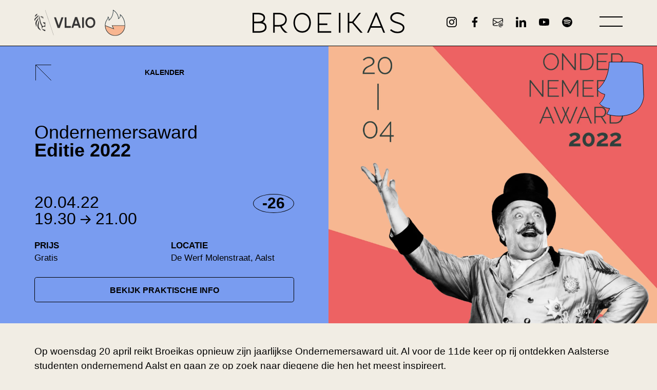

--- FILE ---
content_type: text/html; charset=UTF-8
request_url: https://www.broeikas.be/kalender/gratis-advies-van-onze-experten-2-2
body_size: 26497
content:

  




<!doctype html>
<html lang="nl">
  <head>
  <meta charset="utf-8">
  <meta name="viewport" content="width=device-width, initial-scale=1">

  <title>https://we.tl/t-lrJJr9UZqD | Broeikas</title>
<meta name="description" content="">

<meta property="og:url" content="https://www.broeikas.be/kalender/gratis-advies-van-onze-experten-2-2">
<meta property="og:type" content="website">
<meta property="og:title" content="https://we.tl/t-lrJJr9UZqD | Broeikas">
<meta property="og:image" content="https://www.broeikas.be/build/images/share-image.a18c2bee.jpg">
<meta property="og:image:width" content="1200">
<meta property="og:image:height" content="630">
<meta property="og:description" content="">
<meta property="og:site_name" content="Broeikas">
<meta property="og:locale" content="nl_BE">
  <meta property="og:locale:alternate" content="nl_BE">

<meta name="twitter:card" content="summary_large_image">
<meta name="twitter:site" content="broeikasaalst">
<meta name="twitter:url" content="https://www.broeikas.be/kalender/gratis-advies-van-onze-experten-2-2">
<meta name="twitter:title" content="https://we.tl/t-lrJJr9UZqD | Broeikas">
<meta name="twitter:description" content="">
<meta name="twitter:image" content="https://www.broeikas.be/build/images/share-image.a18c2bee.jpg">
  <meta name="robots" content="all,index,follow">

<link rel="home" href="https://www.broeikas.be/">
<link rel="canonical" href="https://www.broeikas.be/kalender/gratis-advies-van-onze-experten-2-2">
  <link rel="alternate" href="https://www.broeikas.be/kalender/gratis-advies-van-onze-experten-2-2" hreflang="nl-BE">

      <link rel="alternate" href="https://www.broeikas.be/kalender/gratis-advies-van-onze-experten-2-2" hreflang="x-default">
  
  
<link rel="shortcut icon" href="https://www.broeikas.be/build/images/favicon/favicon.ico" type="image/x-icon">
<link rel="apple-touch-icon" sizes="57x57" href="https://www.broeikas.be/build/images/favicon/apple-icon-57x57.png">
<link rel="apple-touch-icon" sizes="60x60" href="https://www.broeikas.be/build/images/favicon/apple-icon-60x60.png">
<link rel="apple-touch-icon" sizes="72x72" href="https://www.broeikas.be/build/images/favicon/apple-icon-72x72.png">
<link rel="apple-touch-icon" sizes="76x76" href="https://www.broeikas.be/build/images/favicon/apple-icon-76x76.png">
<link rel="apple-touch-icon" sizes="114x114" href="https://www.broeikas.be/build/images/favicon/apple-icon-114x114.png">
<link rel="apple-touch-icon" sizes="120x120" href="https://www.broeikas.be/build/images/favicon/apple-icon-120x120.png">
<link rel="apple-touch-icon" sizes="144x144" href="https://www.broeikas.be/build/images/favicon/apple-icon-144x144.png">
<link rel="apple-touch-icon" sizes="152x152" href="https://www.broeikas.be/build/images/favicon/apple-icon-152x152.png">
<link rel="apple-touch-icon" sizes="180x180" href="https://www.broeikas.be/build/images/favicon/apple-icon-180x180.png">
<link rel="icon" type="image/png" sizes="192x192"  href="https://www.broeikas.be/build/images/favicon/android-icon-192x192.png">
<link rel="icon" type="image/png" sizes="32x32" href="https://www.broeikas.be/build/images/favicon/favicon-32x32.png">
<link rel="icon" type="image/png" sizes="96x96" href="https://www.broeikas.be/build/images/favicon/favicon-96x96.png">
<link rel="icon" type="image/png" sizes="16x16" href="https://www.broeikas.be/build/images/favicon/favicon-16x16.png">

<link rel="manifest" href="https://www.broeikas.be/manifest.json">
<meta name="theme-color" content=#f6f2e9>
<meta name="msapplication-config" content="https://www.broeikas.be/browserconfig.xml">
<meta name="msapplication-TileColor" content=#f6f2e9>
<meta name="msapplication-TileImage" content="https://www.broeikas.be/build/images/favicon/ms-icon-144x144.png">

          
    <link rel="preload" href="https://www.broeikas.be/build/fonts/Archivo-Regular.7ede9f23.woff2" as="font" type="font/woff2" crossorigin>
  <link rel="preload" href="https://www.broeikas.be/build/fonts/ArchivoSemiExpanded-Bold.1c2dd831.woff2" as="font" type="font/woff2" crossorigin>

    <link href="https://www.broeikas.be/build/css/style.20fbc72315660f4e6e9c.css" rel="stylesheet">
  
    <script type="text/javascript" src="https://www.broeikas.be/build/js/vendor.94c87bc03c302fc62e4c.js" defer></script>
  <script type="text/javascript" src="https://www.broeikas.be/build/js/app.7424f73878a1d64f5809.js" defer></script>

          <script>
      (function(i,s,o,g,r,a,m){i['GoogleAnalyticsObject']=r;i[r]=i[r]||function(){
        (i[r].q=i[r].q||[]).push(arguments)},i[r].l=1*new Date();a=s.createElement(o),
        m=s.getElementsByTagName(o)[0];a.async=1;a.src=g;m.parentNode.insertBefore(a,m)
      })(window,document,'script','//www.google-analytics.com/analytics.js','ga');

      ga('create', 'UA-93918727-1', 'auto');
      ga('require', 'displayfeatures');
      ga('send', 'pageview');
    </script>
  <script src="https://www.broeikas.be/build/js/common-entry.c4e4d97af13a1a45504f.js" defer></script></head>
  <body class="">
    <div class="page">
      <header class="header">
  <div class="container">
    <div class="header__content">
      <a href="https://www.broeikas.be/" class="header__logo">
        <img src="https://www.broeikas.be/build/images/logo-vlaio.f1ff4233.svg" alt="Broeikas" width="247" height="70">
      </a>

      <a href="https://www.broeikas.be/" class="header__logo header__logo--large">
        <img src="https://www.broeikas.be/build/images/logo-text.21154b4d.svg" alt="Broeikas" width="480" height="65">
      </a>

      <div class="header__socials">
          
  <ul class="socials list-group list-group--horizontal mb-1">
          <li class="list-group__item">
        <a href="https://www.instagram.com/broeikasaalst/" class="list-group__link" target="_blank" rel="noopener">
          <svg class="icon icon-instagram" aria-hidden="true">
  <use xlink:href="#icon-instagram"/>
</svg>
          <span class="v-hidden">Volg ons op Instagram</span>
        </a>
      </li>
          <li class="list-group__item">
        <a href="https://www.facebook.com/broeikasaalst/" class="list-group__link" target="_blank" rel="noopener">
          <svg class="icon icon-facebook" aria-hidden="true">
  <use xlink:href="#icon-facebook"/>
</svg>
          <span class="v-hidden">Volg ons op Facebook</span>
        </a>
      </li>
          <li class="list-group__item">
        <a href="mailto:info@broeikas.be" class="list-group__link" target="_blank" rel="noopener">
          <svg class="icon icon-email" aria-hidden="true">
  <use xlink:href="#icon-email"/>
</svg>
          <span class="v-hidden">Volg ons op E-mail</span>
        </a>
      </li>
          <li class="list-group__item">
        <a href="https://www.linkedin.com/company/89224972/admin/" class="list-group__link" target="_blank" rel="noopener">
          <svg class="icon icon-linkedin" aria-hidden="true">
  <use xlink:href="#icon-linkedin"/>
</svg>
          <span class="v-hidden">Volg ons op LinkedIn</span>
        </a>
      </li>
          <li class="list-group__item">
        <a href="https://www.youtube.com/channel/UCW5hAetlzaaeaylQtk_Ce1A?feature=embeds_subscribe_title" class="list-group__link" target="_blank" rel="noopener">
          <svg class="icon icon-youtube" aria-hidden="true">
  <use xlink:href="#icon-youtube"/>
</svg>
          <span class="v-hidden">Volg ons op YouTube</span>
        </a>
      </li>
          <li class="list-group__item">
        <a href="https://open.spotify.com/show/6RAyDtB2nDn5TW8sucFF4Y" class="list-group__link" target="_blank" rel="noopener">
          <svg class="icon icon-spotify" aria-hidden="true">
  <use xlink:href="#icon-spotify"/>
</svg>
          <span class="v-hidden">Volg ons op Spotify</span>
        </a>
      </li>
      </ul>
      </div>

      <div class="header__menu">
        <button class="hamburger hamburger--squeeze" data-micromodal-trigger="modal-menu">
        <span class="hamburger-box">
          <span class="hamburger-inner"></span>
        </span>
          <span class="v-hidden">Menu</span>
        </button>
      </div>
    </div>
  </div>
</header>
      <main id="main" class="main">
          <div class="section section--0 section--pb-half medium--hide">
    <div class="container">
      <div class="back mb-0">
        <button class="info-button info-button--sticky js-scroll-trigger" data-micromodal-trigger="modal-kalender">
          <svg xmlns="http://www.w3.org/2000/svg" viewBox="-2 -2 200.51 234.03"><path d="M141.35 0H49.62c0 3.21-.1 6.88-.36 10.92C47.42 39.62 37.63 86.81 0 116.9c0 0 6.68 15 31.3 20.89 0 0-.61 18.24-22.18 38.84 0 0 14.59 20.3 43.15 21.18l-12.46 24.12c14.56 5.53 36.47 8.1 51.84 8.1 104.86 0 104.86-86.08 104.86-86.08L192.4 11.27C171.12-.53 141.35 0 141.35 0" style="fill:#799cf0"/></svg>
        </button>
        <button class="back__button js-back" data-fallback="https://www.broeikas.be/kalender">
          <svg class="icon icon-arrow-back" aria-hidden="true">
  <use xlink:href="#icon-arrow-back"/>
</svg>
        </button>
        <p class="back__title back__title--single">Kalender</p>
      </div>
    </div>
  </div>

  <div class="grid grid--0 grid--reverse">
    <div class="grid__item medium--one-half">
      <div class="section section--p0 section--0 section--100vh mb-1 mb-md-0">
        
<div class="visual visual--3x2 ">
      
 
                 
                              
    
        
    <picture class="">
                                                
                                    
                        
                        
            <source
              media="(max-width: 767px)"
              srcset="https://www.broeikas.be/public/kalender/gratis-advies-van-onze-experten-2-2/_1000xAUTO_fit_center-center_85_none_ns/4740/1.webp, https://www.broeikas.be/public/kalender/gratis-advies-van-onze-experten-2-2/_2000xAUTO_fit_center-center_85_none_ns/4740/1.webp 2x"
              type="image/webp">
            <source
              media="(max-width: 767px)"
              srcset="https://www.broeikas.be/public/kalender/gratis-advies-van-onze-experten-2-2/_1000xAUTO_fit_center-center_85_none_ns/1.jpg, https://www.broeikas.be/public/kalender/gratis-advies-van-onze-experten-2-2/_2000xAUTO_fit_center-center_85_none_ns/1.jpg 2x"
              type="image/jpeg">
                                  
                                    
                        
                        
            <source
              media="(min-width: 768px)"
              srcset="https://www.broeikas.be/public/kalender/gratis-advies-van-onze-experten-2-2/_2000xAUTO_fit_center-center_85_none_ns/4740/1.webp, https://www.broeikas.be/public/kalender/gratis-advies-van-onze-experten-2-2/_4000xAUTO_fit_center-center_85_none_ns/4740/1.webp 2x"
              type="image/webp">
            <source
              media="(min-width: 768px)"
              srcset="https://www.broeikas.be/public/kalender/gratis-advies-van-onze-experten-2-2/_2000xAUTO_fit_center-center_85_none_ns/1.jpg, https://www.broeikas.be/public/kalender/gratis-advies-van-onze-experten-2-2/_4000xAUTO_fit_center-center_85_none_ns/1.jpg 2x"
              type="image/jpeg">
          
                                            
                      <img src="https://www.broeikas.be/public/kalender/gratis-advies-van-onze-experten-2-2/_2000xAUTO_fit_center-center_85_none_ns/1.jpg" alt="Editie 2022" style="" loading="lazy" />
                            </picture>
  
            </div>
      </div>
    </div>
    <div class="grid__item medium--one-half">
      <div class="section section--p0 section--0 section--100vh section--md-blue">
        <div class="section section--pb0 section--0 hide medium--show mb-auto">
          <div class="container">
            <div class="back mb-0">
              <button class="info-button info-button--sticky js-scroll-trigger" data-micromodal-trigger="modal-kalender">
                <svg xmlns="http://www.w3.org/2000/svg" viewBox="-2 -2 200.51 234.03"><path d="M141.35 0H49.62c0 3.21-.1 6.88-.36 10.92C47.42 39.62 37.63 86.81 0 116.9c0 0 6.68 15 31.3 20.89 0 0-.61 18.24-22.18 38.84 0 0 14.59 20.3 43.15 21.18l-12.46 24.12c14.56 5.53 36.47 8.1 51.84 8.1 104.86 0 104.86-86.08 104.86-86.08L192.4 11.27C171.12-.53 141.35 0 141.35 0" style="fill:#799cf0"/></svg>
              </button>
              <button class="back__button js-back" data-fallback="https://www.broeikas.be/kalender">
                <svg class="icon icon-arrow-back" aria-hidden="true">
  <use xlink:href="#icon-arrow-back"/>
</svg>
              </button>
              <p class="back__title back__title--single">Kalender</p>
            </div>
          </div>
        </div>
        <div class="section section--p0">
          <div class="container">
            <h1 class="h1--small mb-0">
              Ondernemersaward
              <br><strong>Editie 2022</strong>
            </h1>
          </div>
        </div>
        <div class="section section--blue section--0">
          <div class="container">
            <div class="grid">
              <div class="grid__item three-quarters">
                <time class="date date--xlarge date--dark" datetime="22-04-wo">
                  20.04.22
                  <br>19.30 <svg class="icon icon-arrow-right" aria-hidden="true">
  <use xlink:href="#icon-arrow-right"/>
</svg>
 21.00
                </time>
              </div>
              <div class="grid__item one-quarter">
                <div class="age age--large age--right">
  <span>
    -26
  </span>
</div>
              </div>
              <div class="grid__item one-half">
                <dl>
                  <dt>Prijs</dt>
                  <dd>Gratis</dd>
                </dl>
              </div>
              <div class="grid__item one-half">
                <dl>
                  <dt>Locatie</dt>
                  <dd>
                    <p><a href="https://www.broeikas.be/locatie/hogent-campus-aalst/"></a><a href="https://www.broeikas.be/locatie/de-werf/">De Werf</a> Molenstraat, Aalst<br /></p>
                  </dd>
                </dl>
              </div>
            </div>

            <div class="button-group button-group--half ">
              <a href="#info" class="button button--full button--secondary">Bekijk praktische info</a>
                          </div>
          </div>
        </div>
      </div>
    </div>
  </div>

  <div class="grid grid--0 grid--justify-center">
    <div class="grid__item">
      <div id="info" class="section section--0">
        <div class="container">
          <div class="rich-text rich-text--large mb-1">
            <p>Op woensdag 20 april reikt Broeikas opnieuw zijn jaarlijkse Ondernemersaward uit. Al voor de 11de keer op rij ontdekken Aalsterse studenten ondernemend Aalst en gaan ze op zoek naar diegene die hen het meest inspireert.</p>
          </div>

          <div class="body">
                <div class="body__block body__block--text ">
      <div class="rich-text">
      <p>Aalst is een broedplaats voor creativiteit, ondernemingszin en ondernemerschap. Maar liefst elf geëngageerde ondernemers dingen dit jaar mee naar de award en delen met plezier hun kennis en ervaring met de jonge generatie. Welke act springt erbovenuit? Wie steelt de show tijdens deze editie? Dat kom je te weten op woensdag 20 april 2022.</p>

<p>Schrijf je nu in!</p>
    </div>
  </div>
          <div class="body__block body__block--gallery ">
                          <div class="swiper">
    <div class="swiper-wrapper">
              <div class="swiper-slide">
          <a href="https://www.broeikas.be/public/kalender/gratis-advies-van-onze-experten-2-2/_imageDesktop/Ondernemersaward2022106.jpg" data-fancybox="gallery">
            
<div class="visual visual--2x3 ">
      
 
                 
                              
    
        
    <picture class="">
                                                
                                    
                        
                        
            <source
              media="(max-width: 767px)"
              srcset="https://www.broeikas.be/public/kalender/gratis-advies-van-onze-experten-2-2/_1000xAUTO_fit_center-center_85_none_ns/4766/Ondernemersaward2022106.webp, https://www.broeikas.be/public/kalender/gratis-advies-van-onze-experten-2-2/_2000xAUTO_fit_center-center_85_none_ns/4766/Ondernemersaward2022106.webp 2x"
              type="image/webp">
            <source
              media="(max-width: 767px)"
              srcset="https://www.broeikas.be/public/kalender/gratis-advies-van-onze-experten-2-2/_1000xAUTO_fit_center-center_85_none_ns/Ondernemersaward2022106.jpg, https://www.broeikas.be/public/kalender/gratis-advies-van-onze-experten-2-2/_2000xAUTO_fit_center-center_85_none_ns/Ondernemersaward2022106.jpg 2x"
              type="image/jpeg">
                                  
                                    
                        
                        
            <source
              media="(min-width: 768px)"
              srcset="https://www.broeikas.be/public/kalender/gratis-advies-van-onze-experten-2-2/_2000xAUTO_fit_center-center_85_none_ns/4766/Ondernemersaward2022106.webp, https://www.broeikas.be/public/kalender/gratis-advies-van-onze-experten-2-2/_4000xAUTO_fit_center-center_85_none_ns/4766/Ondernemersaward2022106.webp 2x"
              type="image/webp">
            <source
              media="(min-width: 768px)"
              srcset="https://www.broeikas.be/public/kalender/gratis-advies-van-onze-experten-2-2/_2000xAUTO_fit_center-center_85_none_ns/Ondernemersaward2022106.jpg, https://www.broeikas.be/public/kalender/gratis-advies-van-onze-experten-2-2/_4000xAUTO_fit_center-center_85_none_ns/Ondernemersaward2022106.jpg 2x"
              type="image/jpeg">
          
                                            
                      <img src="https://www.broeikas.be/public/kalender/gratis-advies-van-onze-experten-2-2/_2000xAUTO_fit_center-center_85_none_ns/Ondernemersaward2022106.jpg" alt="" style="" loading="lazy" />
                            </picture>
  
            </div>
          </a>
        </div>
              <div class="swiper-slide">
          <a href="https://www.broeikas.be/public/kalender/gratis-advies-van-onze-experten-2-2/_imageDesktop/Ondernemersaward2022102.jpg" data-fancybox="gallery">
            
<div class="visual visual--2x3 ">
      
 
                 
                              
    
        
    <picture class="">
                                                
                                    
                        
                        
            <source
              media="(max-width: 767px)"
              srcset="https://www.broeikas.be/public/kalender/gratis-advies-van-onze-experten-2-2/_1000xAUTO_fit_center-center_85_none_ns/4764/Ondernemersaward2022102.webp, https://www.broeikas.be/public/kalender/gratis-advies-van-onze-experten-2-2/_2000xAUTO_fit_center-center_85_none_ns/4764/Ondernemersaward2022102.webp 2x"
              type="image/webp">
            <source
              media="(max-width: 767px)"
              srcset="https://www.broeikas.be/public/kalender/gratis-advies-van-onze-experten-2-2/_1000xAUTO_fit_center-center_85_none_ns/Ondernemersaward2022102.jpg, https://www.broeikas.be/public/kalender/gratis-advies-van-onze-experten-2-2/_2000xAUTO_fit_center-center_85_none_ns/Ondernemersaward2022102.jpg 2x"
              type="image/jpeg">
                                  
                                    
                        
                        
            <source
              media="(min-width: 768px)"
              srcset="https://www.broeikas.be/public/kalender/gratis-advies-van-onze-experten-2-2/_2000xAUTO_fit_center-center_85_none_ns/4764/Ondernemersaward2022102.webp, https://www.broeikas.be/public/kalender/gratis-advies-van-onze-experten-2-2/_2730xAUTO_fit_center-center_85_none_ns/4764/Ondernemersaward2022102.webp 2x"
              type="image/webp">
            <source
              media="(min-width: 768px)"
              srcset="https://www.broeikas.be/public/kalender/gratis-advies-van-onze-experten-2-2/_2000xAUTO_fit_center-center_85_none_ns/Ondernemersaward2022102.jpg, https://www.broeikas.be/public/kalender/gratis-advies-van-onze-experten-2-2/_2730xAUTO_fit_center-center_85_none_ns/Ondernemersaward2022102.jpg 2x"
              type="image/jpeg">
          
                                            
                      <img src="https://www.broeikas.be/public/kalender/gratis-advies-van-onze-experten-2-2/_2000xAUTO_fit_center-center_85_none_ns/Ondernemersaward2022102.jpg" alt="" style="" loading="lazy" />
                            </picture>
  
            </div>
          </a>
        </div>
              <div class="swiper-slide">
          <a href="https://www.broeikas.be/public/kalender/gratis-advies-van-onze-experten-2-2/_imageDesktop/Ondernemersaward2022098.jpg" data-fancybox="gallery">
            
<div class="visual visual--2x3 ">
      
 
                 
                              
    
        
    <picture class="">
                                                
                                    
                        
                        
            <source
              media="(max-width: 767px)"
              srcset="https://www.broeikas.be/public/kalender/gratis-advies-van-onze-experten-2-2/_1000xAUTO_fit_center-center_85_none_ns/4762/Ondernemersaward2022098.webp, https://www.broeikas.be/public/kalender/gratis-advies-van-onze-experten-2-2/_2000xAUTO_fit_center-center_85_none_ns/4762/Ondernemersaward2022098.webp 2x"
              type="image/webp">
            <source
              media="(max-width: 767px)"
              srcset="https://www.broeikas.be/public/kalender/gratis-advies-van-onze-experten-2-2/_1000xAUTO_fit_center-center_85_none_ns/Ondernemersaward2022098.jpg, https://www.broeikas.be/public/kalender/gratis-advies-van-onze-experten-2-2/_2000xAUTO_fit_center-center_85_none_ns/Ondernemersaward2022098.jpg 2x"
              type="image/jpeg">
                                  
                                    
                        
                        
            <source
              media="(min-width: 768px)"
              srcset="https://www.broeikas.be/public/kalender/gratis-advies-van-onze-experten-2-2/_2000xAUTO_fit_center-center_85_none_ns/4762/Ondernemersaward2022098.webp, https://www.broeikas.be/public/kalender/gratis-advies-van-onze-experten-2-2/_4000xAUTO_fit_center-center_85_none_ns/4762/Ondernemersaward2022098.webp 2x"
              type="image/webp">
            <source
              media="(min-width: 768px)"
              srcset="https://www.broeikas.be/public/kalender/gratis-advies-van-onze-experten-2-2/_2000xAUTO_fit_center-center_85_none_ns/Ondernemersaward2022098.jpg, https://www.broeikas.be/public/kalender/gratis-advies-van-onze-experten-2-2/_4000xAUTO_fit_center-center_85_none_ns/Ondernemersaward2022098.jpg 2x"
              type="image/jpeg">
          
                                            
                      <img src="https://www.broeikas.be/public/kalender/gratis-advies-van-onze-experten-2-2/_2000xAUTO_fit_center-center_85_none_ns/Ondernemersaward2022098.jpg" alt="" style="" loading="lazy" />
                            </picture>
  
            </div>
          </a>
        </div>
              <div class="swiper-slide">
          <a href="https://www.broeikas.be/public/kalender/gratis-advies-van-onze-experten-2-2/_imageDesktop/Ondernemersaward2022093.jpg" data-fancybox="gallery">
            
<div class="visual visual--2x3 ">
      
 
                 
                              
    
        
    <picture class="">
                                                
                                    
                        
                        
            <source
              media="(max-width: 767px)"
              srcset="https://www.broeikas.be/public/kalender/gratis-advies-van-onze-experten-2-2/_1000xAUTO_fit_center-center_85_none_ns/4760/Ondernemersaward2022093.webp, https://www.broeikas.be/public/kalender/gratis-advies-van-onze-experten-2-2/_2000xAUTO_fit_center-center_85_none_ns/4760/Ondernemersaward2022093.webp 2x"
              type="image/webp">
            <source
              media="(max-width: 767px)"
              srcset="https://www.broeikas.be/public/kalender/gratis-advies-van-onze-experten-2-2/_1000xAUTO_fit_center-center_85_none_ns/Ondernemersaward2022093.jpg, https://www.broeikas.be/public/kalender/gratis-advies-van-onze-experten-2-2/_2000xAUTO_fit_center-center_85_none_ns/Ondernemersaward2022093.jpg 2x"
              type="image/jpeg">
                                  
                                    
                        
                        
            <source
              media="(min-width: 768px)"
              srcset="https://www.broeikas.be/public/kalender/gratis-advies-van-onze-experten-2-2/_2000xAUTO_fit_center-center_85_none_ns/4760/Ondernemersaward2022093.webp, https://www.broeikas.be/public/kalender/gratis-advies-van-onze-experten-2-2/_4000xAUTO_fit_center-center_85_none_ns/4760/Ondernemersaward2022093.webp 2x"
              type="image/webp">
            <source
              media="(min-width: 768px)"
              srcset="https://www.broeikas.be/public/kalender/gratis-advies-van-onze-experten-2-2/_2000xAUTO_fit_center-center_85_none_ns/Ondernemersaward2022093.jpg, https://www.broeikas.be/public/kalender/gratis-advies-van-onze-experten-2-2/_4000xAUTO_fit_center-center_85_none_ns/Ondernemersaward2022093.jpg 2x"
              type="image/jpeg">
          
                                            
                      <img src="https://www.broeikas.be/public/kalender/gratis-advies-van-onze-experten-2-2/_2000xAUTO_fit_center-center_85_none_ns/Ondernemersaward2022093.jpg" alt="" style="" loading="lazy" />
                            </picture>
  
            </div>
          </a>
        </div>
              <div class="swiper-slide">
          <a href="https://www.broeikas.be/public/kalender/gratis-advies-van-onze-experten-2-2/_imageDesktop/Ondernemersaward2022085.jpg" data-fancybox="gallery">
            
<div class="visual visual--2x3 ">
      
 
                 
                              
    
        
    <picture class="">
                                                
                                    
                        
                        
            <source
              media="(max-width: 767px)"
              srcset="https://www.broeikas.be/public/kalender/gratis-advies-van-onze-experten-2-2/_1000xAUTO_fit_center-center_85_none_ns/4758/Ondernemersaward2022085.webp, https://www.broeikas.be/public/kalender/gratis-advies-van-onze-experten-2-2/_2000xAUTO_fit_center-center_85_none_ns/4758/Ondernemersaward2022085.webp 2x"
              type="image/webp">
            <source
              media="(max-width: 767px)"
              srcset="https://www.broeikas.be/public/kalender/gratis-advies-van-onze-experten-2-2/_1000xAUTO_fit_center-center_85_none_ns/Ondernemersaward2022085.jpg, https://www.broeikas.be/public/kalender/gratis-advies-van-onze-experten-2-2/_2000xAUTO_fit_center-center_85_none_ns/Ondernemersaward2022085.jpg 2x"
              type="image/jpeg">
                                  
                                    
                        
                        
            <source
              media="(min-width: 768px)"
              srcset="https://www.broeikas.be/public/kalender/gratis-advies-van-onze-experten-2-2/_2000xAUTO_fit_center-center_85_none_ns/4758/Ondernemersaward2022085.webp, https://www.broeikas.be/public/kalender/gratis-advies-van-onze-experten-2-2/_4000xAUTO_fit_center-center_85_none_ns/4758/Ondernemersaward2022085.webp 2x"
              type="image/webp">
            <source
              media="(min-width: 768px)"
              srcset="https://www.broeikas.be/public/kalender/gratis-advies-van-onze-experten-2-2/_2000xAUTO_fit_center-center_85_none_ns/Ondernemersaward2022085.jpg, https://www.broeikas.be/public/kalender/gratis-advies-van-onze-experten-2-2/_4000xAUTO_fit_center-center_85_none_ns/Ondernemersaward2022085.jpg 2x"
              type="image/jpeg">
          
                                            
                      <img src="https://www.broeikas.be/public/kalender/gratis-advies-van-onze-experten-2-2/_2000xAUTO_fit_center-center_85_none_ns/Ondernemersaward2022085.jpg" alt="" style="" loading="lazy" />
                            </picture>
  
            </div>
          </a>
        </div>
              <div class="swiper-slide">
          <a href="https://www.broeikas.be/public/kalender/gratis-advies-van-onze-experten-2-2/_imageDesktop/Ondernemersaward2022080.jpg" data-fancybox="gallery">
            
<div class="visual visual--2x3 ">
      
 
                 
                              
    
        
    <picture class="">
                                                
                                    
                        
                        
            <source
              media="(max-width: 767px)"
              srcset="https://www.broeikas.be/public/kalender/gratis-advies-van-onze-experten-2-2/_1000xAUTO_fit_center-center_85_none_ns/4756/Ondernemersaward2022080.webp, https://www.broeikas.be/public/kalender/gratis-advies-van-onze-experten-2-2/_2000xAUTO_fit_center-center_85_none_ns/4756/Ondernemersaward2022080.webp 2x"
              type="image/webp">
            <source
              media="(max-width: 767px)"
              srcset="https://www.broeikas.be/public/kalender/gratis-advies-van-onze-experten-2-2/_1000xAUTO_fit_center-center_85_none_ns/Ondernemersaward2022080.jpg, https://www.broeikas.be/public/kalender/gratis-advies-van-onze-experten-2-2/_2000xAUTO_fit_center-center_85_none_ns/Ondernemersaward2022080.jpg 2x"
              type="image/jpeg">
                                  
                                    
                        
                        
            <source
              media="(min-width: 768px)"
              srcset="https://www.broeikas.be/public/kalender/gratis-advies-van-onze-experten-2-2/_2000xAUTO_fit_center-center_85_none_ns/4756/Ondernemersaward2022080.webp, https://www.broeikas.be/public/kalender/gratis-advies-van-onze-experten-2-2/_4000xAUTO_fit_center-center_85_none_ns/4756/Ondernemersaward2022080.webp 2x"
              type="image/webp">
            <source
              media="(min-width: 768px)"
              srcset="https://www.broeikas.be/public/kalender/gratis-advies-van-onze-experten-2-2/_2000xAUTO_fit_center-center_85_none_ns/Ondernemersaward2022080.jpg, https://www.broeikas.be/public/kalender/gratis-advies-van-onze-experten-2-2/_4000xAUTO_fit_center-center_85_none_ns/Ondernemersaward2022080.jpg 2x"
              type="image/jpeg">
          
                                            
                      <img src="https://www.broeikas.be/public/kalender/gratis-advies-van-onze-experten-2-2/_2000xAUTO_fit_center-center_85_none_ns/Ondernemersaward2022080.jpg" alt="" style="" loading="lazy" />
                            </picture>
  
            </div>
          </a>
        </div>
              <div class="swiper-slide">
          <a href="https://www.broeikas.be/public/kalender/gratis-advies-van-onze-experten-2-2/_imageDesktop/Ondernemersaward2022072.jpg" data-fancybox="gallery">
            
<div class="visual visual--2x3 ">
      
 
                 
                              
    
        
    <picture class="">
                                                
                                    
                        
                        
            <source
              media="(max-width: 767px)"
              srcset="https://www.broeikas.be/public/kalender/gratis-advies-van-onze-experten-2-2/_1000xAUTO_fit_center-center_85_none_ns/4754/Ondernemersaward2022072.webp, https://www.broeikas.be/public/kalender/gratis-advies-van-onze-experten-2-2/_2000xAUTO_fit_center-center_85_none_ns/4754/Ondernemersaward2022072.webp 2x"
              type="image/webp">
            <source
              media="(max-width: 767px)"
              srcset="https://www.broeikas.be/public/kalender/gratis-advies-van-onze-experten-2-2/_1000xAUTO_fit_center-center_85_none_ns/Ondernemersaward2022072.jpg, https://www.broeikas.be/public/kalender/gratis-advies-van-onze-experten-2-2/_2000xAUTO_fit_center-center_85_none_ns/Ondernemersaward2022072.jpg 2x"
              type="image/jpeg">
                                  
                                    
                        
                        
            <source
              media="(min-width: 768px)"
              srcset="https://www.broeikas.be/public/kalender/gratis-advies-van-onze-experten-2-2/_2000xAUTO_fit_center-center_85_none_ns/4754/Ondernemersaward2022072.webp, https://www.broeikas.be/public/kalender/gratis-advies-van-onze-experten-2-2/_2730xAUTO_fit_center-center_85_none_ns/4754/Ondernemersaward2022072.webp 2x"
              type="image/webp">
            <source
              media="(min-width: 768px)"
              srcset="https://www.broeikas.be/public/kalender/gratis-advies-van-onze-experten-2-2/_2000xAUTO_fit_center-center_85_none_ns/Ondernemersaward2022072.jpg, https://www.broeikas.be/public/kalender/gratis-advies-van-onze-experten-2-2/_2730xAUTO_fit_center-center_85_none_ns/Ondernemersaward2022072.jpg 2x"
              type="image/jpeg">
          
                                            
                      <img src="https://www.broeikas.be/public/kalender/gratis-advies-van-onze-experten-2-2/_2000xAUTO_fit_center-center_85_none_ns/Ondernemersaward2022072.jpg" alt="" style="" loading="lazy" />
                            </picture>
  
            </div>
          </a>
        </div>
              <div class="swiper-slide">
          <a href="https://www.broeikas.be/public/kalender/gratis-advies-van-onze-experten-2-2/_imageDesktop/Ondernemersaward2022062.jpg" data-fancybox="gallery">
            
<div class="visual visual--2x3 ">
      
 
                 
                              
    
        
    <picture class="">
                                                
                                    
                        
                        
            <source
              media="(max-width: 767px)"
              srcset="https://www.broeikas.be/public/kalender/gratis-advies-van-onze-experten-2-2/_1000xAUTO_fit_center-center_85_none_ns/4752/Ondernemersaward2022062.webp, https://www.broeikas.be/public/kalender/gratis-advies-van-onze-experten-2-2/_2000xAUTO_fit_center-center_85_none_ns/4752/Ondernemersaward2022062.webp 2x"
              type="image/webp">
            <source
              media="(max-width: 767px)"
              srcset="https://www.broeikas.be/public/kalender/gratis-advies-van-onze-experten-2-2/_1000xAUTO_fit_center-center_85_none_ns/Ondernemersaward2022062.jpg, https://www.broeikas.be/public/kalender/gratis-advies-van-onze-experten-2-2/_2000xAUTO_fit_center-center_85_none_ns/Ondernemersaward2022062.jpg 2x"
              type="image/jpeg">
                                  
                                    
                        
                        
            <source
              media="(min-width: 768px)"
              srcset="https://www.broeikas.be/public/kalender/gratis-advies-van-onze-experten-2-2/_2000xAUTO_fit_center-center_85_none_ns/4752/Ondernemersaward2022062.webp, https://www.broeikas.be/public/kalender/gratis-advies-van-onze-experten-2-2/_2730xAUTO_fit_center-center_85_none_ns/4752/Ondernemersaward2022062.webp 2x"
              type="image/webp">
            <source
              media="(min-width: 768px)"
              srcset="https://www.broeikas.be/public/kalender/gratis-advies-van-onze-experten-2-2/_2000xAUTO_fit_center-center_85_none_ns/Ondernemersaward2022062.jpg, https://www.broeikas.be/public/kalender/gratis-advies-van-onze-experten-2-2/_2730xAUTO_fit_center-center_85_none_ns/Ondernemersaward2022062.jpg 2x"
              type="image/jpeg">
          
                                            
                      <img src="https://www.broeikas.be/public/kalender/gratis-advies-van-onze-experten-2-2/_2000xAUTO_fit_center-center_85_none_ns/Ondernemersaward2022062.jpg" alt="" style="" loading="lazy" />
                            </picture>
  
            </div>
          </a>
        </div>
              <div class="swiper-slide">
          <a href="https://www.broeikas.be/public/kalender/gratis-advies-van-onze-experten-2-2/_imageDesktop/Ondernemersaward2022056.jpg" data-fancybox="gallery">
            
<div class="visual visual--2x3 ">
      
 
                 
                              
    
        
    <picture class="">
                                                
                                    
                        
                        
            <source
              media="(max-width: 767px)"
              srcset="https://www.broeikas.be/public/kalender/gratis-advies-van-onze-experten-2-2/_1000xAUTO_fit_center-center_85_none_ns/4750/Ondernemersaward2022056.webp, https://www.broeikas.be/public/kalender/gratis-advies-van-onze-experten-2-2/_2000xAUTO_fit_center-center_85_none_ns/4750/Ondernemersaward2022056.webp 2x"
              type="image/webp">
            <source
              media="(max-width: 767px)"
              srcset="https://www.broeikas.be/public/kalender/gratis-advies-van-onze-experten-2-2/_1000xAUTO_fit_center-center_85_none_ns/Ondernemersaward2022056.jpg, https://www.broeikas.be/public/kalender/gratis-advies-van-onze-experten-2-2/_2000xAUTO_fit_center-center_85_none_ns/Ondernemersaward2022056.jpg 2x"
              type="image/jpeg">
                                  
                                    
                        
                        
            <source
              media="(min-width: 768px)"
              srcset="https://www.broeikas.be/public/kalender/gratis-advies-van-onze-experten-2-2/_2000xAUTO_fit_center-center_85_none_ns/4750/Ondernemersaward2022056.webp, https://www.broeikas.be/public/kalender/gratis-advies-van-onze-experten-2-2/_4000xAUTO_fit_center-center_85_none_ns/4750/Ondernemersaward2022056.webp 2x"
              type="image/webp">
            <source
              media="(min-width: 768px)"
              srcset="https://www.broeikas.be/public/kalender/gratis-advies-van-onze-experten-2-2/_2000xAUTO_fit_center-center_85_none_ns/Ondernemersaward2022056.jpg, https://www.broeikas.be/public/kalender/gratis-advies-van-onze-experten-2-2/_4000xAUTO_fit_center-center_85_none_ns/Ondernemersaward2022056.jpg 2x"
              type="image/jpeg">
          
                                            
                      <img src="https://www.broeikas.be/public/kalender/gratis-advies-van-onze-experten-2-2/_2000xAUTO_fit_center-center_85_none_ns/Ondernemersaward2022056.jpg" alt="" style="" loading="lazy" />
                            </picture>
  
            </div>
          </a>
        </div>
              <div class="swiper-slide">
          <a href="https://www.broeikas.be/public/kalender/gratis-advies-van-onze-experten-2-2/_imageDesktop/Ondernemersaward2022039.jpg" data-fancybox="gallery">
            
<div class="visual visual--2x3 ">
      
 
                 
                              
    
        
    <picture class="">
                                                
                                    
                        
                        
            <source
              media="(max-width: 767px)"
              srcset="https://www.broeikas.be/public/kalender/gratis-advies-van-onze-experten-2-2/_1000xAUTO_fit_center-center_85_none_ns/4748/Ondernemersaward2022039.webp, https://www.broeikas.be/public/kalender/gratis-advies-van-onze-experten-2-2/_2000xAUTO_fit_center-center_85_none_ns/4748/Ondernemersaward2022039.webp 2x"
              type="image/webp">
            <source
              media="(max-width: 767px)"
              srcset="https://www.broeikas.be/public/kalender/gratis-advies-van-onze-experten-2-2/_1000xAUTO_fit_center-center_85_none_ns/Ondernemersaward2022039.jpg, https://www.broeikas.be/public/kalender/gratis-advies-van-onze-experten-2-2/_2000xAUTO_fit_center-center_85_none_ns/Ondernemersaward2022039.jpg 2x"
              type="image/jpeg">
                                  
                                    
                        
                        
            <source
              media="(min-width: 768px)"
              srcset="https://www.broeikas.be/public/kalender/gratis-advies-van-onze-experten-2-2/_2000xAUTO_fit_center-center_85_none_ns/4748/Ondernemersaward2022039.webp, https://www.broeikas.be/public/kalender/gratis-advies-van-onze-experten-2-2/_4000xAUTO_fit_center-center_85_none_ns/4748/Ondernemersaward2022039.webp 2x"
              type="image/webp">
            <source
              media="(min-width: 768px)"
              srcset="https://www.broeikas.be/public/kalender/gratis-advies-van-onze-experten-2-2/_2000xAUTO_fit_center-center_85_none_ns/Ondernemersaward2022039.jpg, https://www.broeikas.be/public/kalender/gratis-advies-van-onze-experten-2-2/_4000xAUTO_fit_center-center_85_none_ns/Ondernemersaward2022039.jpg 2x"
              type="image/jpeg">
          
                                            
                      <img src="https://www.broeikas.be/public/kalender/gratis-advies-van-onze-experten-2-2/_2000xAUTO_fit_center-center_85_none_ns/Ondernemersaward2022039.jpg" alt="" style="" loading="lazy" />
                            </picture>
  
            </div>
          </a>
        </div>
              <div class="swiper-slide">
          <a href="https://www.broeikas.be/public/kalender/gratis-advies-van-onze-experten-2-2/_imageDesktop/Ondernemersaward2022016.jpg" data-fancybox="gallery">
            
<div class="visual visual--2x3 ">
      
 
                 
                              
    
        
    <picture class="">
                                                
                                    
                        
                        
            <source
              media="(max-width: 767px)"
              srcset="https://www.broeikas.be/public/kalender/gratis-advies-van-onze-experten-2-2/_1000xAUTO_fit_center-center_85_none_ns/4746/Ondernemersaward2022016.webp, https://www.broeikas.be/public/kalender/gratis-advies-van-onze-experten-2-2/_2000xAUTO_fit_center-center_85_none_ns/4746/Ondernemersaward2022016.webp 2x"
              type="image/webp">
            <source
              media="(max-width: 767px)"
              srcset="https://www.broeikas.be/public/kalender/gratis-advies-van-onze-experten-2-2/_1000xAUTO_fit_center-center_85_none_ns/Ondernemersaward2022016.jpg, https://www.broeikas.be/public/kalender/gratis-advies-van-onze-experten-2-2/_2000xAUTO_fit_center-center_85_none_ns/Ondernemersaward2022016.jpg 2x"
              type="image/jpeg">
                                  
                                    
                        
                        
            <source
              media="(min-width: 768px)"
              srcset="https://www.broeikas.be/public/kalender/gratis-advies-van-onze-experten-2-2/_2000xAUTO_fit_center-center_85_none_ns/4746/Ondernemersaward2022016.webp, https://www.broeikas.be/public/kalender/gratis-advies-van-onze-experten-2-2/_2730xAUTO_fit_center-center_85_none_ns/4746/Ondernemersaward2022016.webp 2x"
              type="image/webp">
            <source
              media="(min-width: 768px)"
              srcset="https://www.broeikas.be/public/kalender/gratis-advies-van-onze-experten-2-2/_2000xAUTO_fit_center-center_85_none_ns/Ondernemersaward2022016.jpg, https://www.broeikas.be/public/kalender/gratis-advies-van-onze-experten-2-2/_2730xAUTO_fit_center-center_85_none_ns/Ondernemersaward2022016.jpg 2x"
              type="image/jpeg">
          
                                            
                      <img src="https://www.broeikas.be/public/kalender/gratis-advies-van-onze-experten-2-2/_2000xAUTO_fit_center-center_85_none_ns/Ondernemersaward2022016.jpg" alt="" style="" loading="lazy" />
                            </picture>
  
            </div>
          </a>
        </div>
              <div class="swiper-slide">
          <a href="https://www.broeikas.be/public/kalender/gratis-advies-van-onze-experten-2-2/_imageDesktop/Ondernemersaward2022010.jpg" data-fancybox="gallery">
            
<div class="visual visual--2x3 ">
      
 
                 
                              
    
        
    <picture class="">
                                                
                                    
                        
                        
            <source
              media="(max-width: 767px)"
              srcset="https://www.broeikas.be/public/kalender/gratis-advies-van-onze-experten-2-2/_1000xAUTO_fit_center-center_85_none_ns/4744/Ondernemersaward2022010.webp, https://www.broeikas.be/public/kalender/gratis-advies-van-onze-experten-2-2/_2000xAUTO_fit_center-center_85_none_ns/4744/Ondernemersaward2022010.webp 2x"
              type="image/webp">
            <source
              media="(max-width: 767px)"
              srcset="https://www.broeikas.be/public/kalender/gratis-advies-van-onze-experten-2-2/_1000xAUTO_fit_center-center_85_none_ns/Ondernemersaward2022010.jpg, https://www.broeikas.be/public/kalender/gratis-advies-van-onze-experten-2-2/_2000xAUTO_fit_center-center_85_none_ns/Ondernemersaward2022010.jpg 2x"
              type="image/jpeg">
                                  
                                    
                        
                        
            <source
              media="(min-width: 768px)"
              srcset="https://www.broeikas.be/public/kalender/gratis-advies-van-onze-experten-2-2/_2000xAUTO_fit_center-center_85_none_ns/4744/Ondernemersaward2022010.webp, https://www.broeikas.be/public/kalender/gratis-advies-van-onze-experten-2-2/_4000xAUTO_fit_center-center_85_none_ns/4744/Ondernemersaward2022010.webp 2x"
              type="image/webp">
            <source
              media="(min-width: 768px)"
              srcset="https://www.broeikas.be/public/kalender/gratis-advies-van-onze-experten-2-2/_2000xAUTO_fit_center-center_85_none_ns/Ondernemersaward2022010.jpg, https://www.broeikas.be/public/kalender/gratis-advies-van-onze-experten-2-2/_4000xAUTO_fit_center-center_85_none_ns/Ondernemersaward2022010.jpg 2x"
              type="image/jpeg">
          
                                            
                      <img src="https://www.broeikas.be/public/kalender/gratis-advies-van-onze-experten-2-2/_2000xAUTO_fit_center-center_85_none_ns/Ondernemersaward2022010.jpg" alt="" style="" loading="lazy" />
                            </picture>
  
            </div>
          </a>
        </div>
          </div>
  </div>
            </div>
      </div>
        </div>
      </div>
    </div>
    <div class="grid__item medium--one-half">
      <div class="section">
        <div class="container">
                                          
          
                  </div>
      </div>
    </div>
  </div>

  <div class="section section--blue section--0 section--p1">
    <div class="container">
              <div class="section section--pt-0 section--0">
          <h2 class="mb-0">Evenementen in de kijker</h2>
        </div>

          <div class="swiper swiper--large">
    <div class="swiper-wrapper">
              <div class="swiper-slide">
          <a href="https://www.broeikas.be/kalender/dexxter-2">
            
<div class="visual ">
      
 
                 
                              
    
        
    <picture class="">
                                                
                                    
                        
                        
            <source
              media="(max-width: 767px)"
              srcset="https://www.broeikas.be/public/kalender/dexxter-2/_1000xAUTO_fit_center-center_85_none_ns/0b7365f982ef22e31daf0b013ef8b077.webp, https://www.broeikas.be/public/kalender/dexxter-2/_1128xAUTO_fit_center-center_85_none_ns/0b7365f982ef22e31daf0b013ef8b077.webp 2x"
              type="image/webp">
            <source
              media="(max-width: 767px)"
              srcset="https://www.broeikas.be/public/kalender/dexxter-2/_1000xAUTO_fit_center-center_85_none_ns/0b7365f982ef22e31daf0b013ef8b077.webp, https://www.broeikas.be/public/kalender/dexxter-2/_1128xAUTO_fit_center-center_85_none_ns/0b7365f982ef22e31daf0b013ef8b077.webp 2x"
              type="image/webp">
                                  
                                    
                        
                        
            <source
              media="(min-width: 768px)"
              srcset="https://www.broeikas.be/public/kalender/dexxter-2/_2000xAUTO_fit_center-center_85_none_ns/0b7365f982ef22e31daf0b013ef8b077.webp, https://www.broeikas.be/public/kalender/dexxter-2/_1128xAUTO_fit_center-center_85_none_ns/0b7365f982ef22e31daf0b013ef8b077.webp 2x"
              type="image/webp">
            <source
              media="(min-width: 768px)"
              srcset="https://www.broeikas.be/public/kalender/dexxter-2/_2000xAUTO_fit_center-center_85_none_ns/0b7365f982ef22e31daf0b013ef8b077.webp, https://www.broeikas.be/public/kalender/dexxter-2/_1128xAUTO_fit_center-center_85_none_ns/0b7365f982ef22e31daf0b013ef8b077.webp 2x"
              type="image/webp">
          
                                            
                      <img src="https://www.broeikas.be/public/kalender/dexxter-2/_2000xAUTO_fit_center-center_85_none_ns/0b7365f982ef22e31daf0b013ef8b077.webp" alt="" style="" loading="lazy" />
                            </picture>
  
            </div>
          </a>
          <div class="card card--small">
            <h3 class="card__title">
              <a href="https://www.broeikas.be/kalender/dexxter-2">
                <strong>Je eigen boekhouding (zonder stress) met Dexxter</strong>
                <br>Webinar
              </a>
            </h3>
            <time class="date date--small" datetime="25-12-ma">
              ma, 08.12.25
            </time>
          </div>
        </div>
              <div class="swiper-slide">
          <a href="https://www.broeikas.be/kalender/salestechnieken">
            
<div class="visual ">
      
 
                 
                              
    
        
    <picture class="">
                                                
                                    
                        
                        
            <source
              media="(max-width: 767px)"
              srcset="https://www.broeikas.be/public/kalender/salestechnieken/_1000xAUTO_fit_center-center_85_none_ns/28793/cora-pursley-dupe-1.webp, https://www.broeikas.be/public/kalender/salestechnieken/_2000xAUTO_fit_center-center_85_none_ns/28793/cora-pursley-dupe-1.webp 2x"
              type="image/webp">
            <source
              media="(max-width: 767px)"
              srcset="https://www.broeikas.be/public/kalender/salestechnieken/_1000xAUTO_fit_center-center_85_none_ns/cora-pursley-dupe-1.jpeg, https://www.broeikas.be/public/kalender/salestechnieken/_2000xAUTO_fit_center-center_85_none_ns/cora-pursley-dupe-1.jpeg 2x"
              type="image/jpeg">
                                  
                                    
                        
                        
            <source
              media="(min-width: 768px)"
              srcset="https://www.broeikas.be/public/kalender/salestechnieken/_2000xAUTO_fit_center-center_85_none_ns/28793/cora-pursley-dupe-1.webp, https://www.broeikas.be/public/kalender/salestechnieken/_3074xAUTO_fit_center-center_85_none_ns/28793/cora-pursley-dupe-1.webp 2x"
              type="image/webp">
            <source
              media="(min-width: 768px)"
              srcset="https://www.broeikas.be/public/kalender/salestechnieken/_2000xAUTO_fit_center-center_85_none_ns/cora-pursley-dupe-1.jpeg, https://www.broeikas.be/public/kalender/salestechnieken/_3074xAUTO_fit_center-center_85_none_ns/cora-pursley-dupe-1.jpeg 2x"
              type="image/jpeg">
          
                                            
                      <img src="https://www.broeikas.be/public/kalender/salestechnieken/_2000xAUTO_fit_center-center_85_none_ns/cora-pursley-dupe-1.jpeg" alt="" style="" loading="lazy" />
                            </picture>
  
            </div>
          </a>
          <div class="card card--small">
            <h3 class="card__title">
              <a href="https://www.broeikas.be/kalender/salestechnieken">
                <strong>Salestechnieken I Van gesprek naar deal</strong>
                <br>Workshop
              </a>
            </h3>
            <time class="date date--small" datetime="26-02-wo">
              wo, 11.02.26
            </time>
          </div>
        </div>
              <div class="swiper-slide">
          <a href="https://www.broeikas.be/kalender/clubgewoon">
            
<div class="visual ">
      
 
                 
                              
    
        
    <picture class="">
                                                
                                    
                        
                        
            <source
              media="(max-width: 767px)"
              srcset="https://www.broeikas.be/public/kalender/clubgewoon/_1000xAUTO_fit_center-center_85_none_ns/28850/43b5983a3bbb2d24b75c60a4ec5b43dc7a8a55c0-3744x5616.webp, https://www.broeikas.be/public/kalender/clubgewoon/_2000xAUTO_fit_center-center_85_none_ns/28850/43b5983a3bbb2d24b75c60a4ec5b43dc7a8a55c0-3744x5616.webp 2x"
              type="image/webp">
            <source
              media="(max-width: 767px)"
              srcset="https://www.broeikas.be/public/kalender/clubgewoon/_1000xAUTO_fit_center-center_85_none_ns/43b5983a3bbb2d24b75c60a4ec5b43dc7a8a55c0-3744x5616.avif, https://www.broeikas.be/public/kalender/clubgewoon/_2000xAUTO_fit_center-center_85_none_ns/43b5983a3bbb2d24b75c60a4ec5b43dc7a8a55c0-3744x5616.avif 2x"
              type="image/avif">
                                  
                                    
                        
                        
            <source
              media="(min-width: 768px)"
              srcset="https://www.broeikas.be/public/kalender/clubgewoon/_2000xAUTO_fit_center-center_85_none_ns/28850/43b5983a3bbb2d24b75c60a4ec5b43dc7a8a55c0-3744x5616.webp, https://www.broeikas.be/public/kalender/clubgewoon/_4000xAUTO_fit_center-center_85_none_ns/28850/43b5983a3bbb2d24b75c60a4ec5b43dc7a8a55c0-3744x5616.webp 2x"
              type="image/webp">
            <source
              media="(min-width: 768px)"
              srcset="https://www.broeikas.be/public/kalender/clubgewoon/_2000xAUTO_fit_center-center_85_none_ns/43b5983a3bbb2d24b75c60a4ec5b43dc7a8a55c0-3744x5616.avif, https://www.broeikas.be/public/kalender/clubgewoon/_4000xAUTO_fit_center-center_85_none_ns/43b5983a3bbb2d24b75c60a4ec5b43dc7a8a55c0-3744x5616.avif 2x"
              type="image/avif">
          
                                            
                      <img src="https://www.broeikas.be/public/kalender/clubgewoon/_2000xAUTO_fit_center-center_85_none_ns/43b5983a3bbb2d24b75c60a4ec5b43dc7a8a55c0-3744x5616.avif" alt="" style="" loading="lazy" />
                            </picture>
  
            </div>
          </a>
          <div class="card card--small">
            <h3 class="card__title">
              <a href="https://www.broeikas.be/kalender/clubgewoon">
                <strong>Van student-ondernemer naar hoofdberoep</strong>
                <br>Keynote
              </a>
            </h3>
            <time class="date date--small" datetime="26-04-do">
              do, 02.04.26
            </time>
          </div>
        </div>
              <div class="swiper-slide">
          <a href="https://www.broeikas.be/kalender/ondernemersaward26">
            
<div class="visual ">
      
 
                 
                              
    
        
    <picture class="">
                                                
                                    
                        
                        
            <source
              media="(max-width: 767px)"
              srcset="https://www.broeikas.be/public/kalender/ondernemersaward26/_1000xAUTO_fit_center-center_85_none_ns/28658/Ondernemersaward022.webp, https://www.broeikas.be/public/kalender/ondernemersaward26/_2000xAUTO_fit_center-center_85_none_ns/28658/Ondernemersaward022.webp 2x"
              type="image/webp">
            <source
              media="(max-width: 767px)"
              srcset="https://www.broeikas.be/public/kalender/ondernemersaward26/_1000xAUTO_fit_center-center_85_none_ns/Ondernemersaward022.jpg, https://www.broeikas.be/public/kalender/ondernemersaward26/_2000xAUTO_fit_center-center_85_none_ns/Ondernemersaward022.jpg 2x"
              type="image/jpeg">
                                  
                                    
                        
                        
            <source
              media="(min-width: 768px)"
              srcset="https://www.broeikas.be/public/kalender/ondernemersaward26/_2000xAUTO_fit_center-center_85_none_ns/28658/Ondernemersaward022.webp, https://www.broeikas.be/public/kalender/ondernemersaward26/_4000xAUTO_fit_center-center_85_none_ns/28658/Ondernemersaward022.webp 2x"
              type="image/webp">
            <source
              media="(min-width: 768px)"
              srcset="https://www.broeikas.be/public/kalender/ondernemersaward26/_2000xAUTO_fit_center-center_85_none_ns/Ondernemersaward022.jpg, https://www.broeikas.be/public/kalender/ondernemersaward26/_4000xAUTO_fit_center-center_85_none_ns/Ondernemersaward022.jpg 2x"
              type="image/jpeg">
          
                                            
                      <img src="https://www.broeikas.be/public/kalender/ondernemersaward26/_2000xAUTO_fit_center-center_85_none_ns/Ondernemersaward022.jpg" alt="" style="" loading="lazy" />
                            </picture>
  
            </div>
          </a>
          <div class="card card--small">
            <h3 class="card__title">
              <a href="https://www.broeikas.be/kalender/ondernemersaward26">
                <strong>Ondernemersaward 2026</strong>
                <br>Save the date
              </a>
            </h3>
            <time class="date date--small" datetime="26-05-do">
              do, 07.05.26
            </time>
          </div>
        </div>
          </div>
  </div>
      
      <div class="text-center">
        <a href="https://www.broeikas.be/kalender" class="button button--full button--full-mobile button--secondary mt-2">Bekijk volledige kalender</a>
      </div>
    </div>
  </div>

  <div id="modal-kalender" class="modal modal--fullscreen modal--blue" aria-hidden="true" style="display: none; opacity: 0;">
  <div tabindex="-1">
    <div role="dialog" aria-modal="true" aria-labelledby="modal-kalender-title">
      <div id="modal-kalender-content" class="modal__content">
        <header class="modal__header">
          <button class="v-hidden" aria-label="Sluiten" data-micromodal-close>Sluiten</button>
        </header>

        <div class="section">
          <div class="container">
            <div class="grid mb-1">
              <div class="grid__item three-quarters">
                <h2 id="modal-kalender-title" class="mb-0">Kalender</h2>
              </div>
              <div class="grid__item one-quarter text-right">
                <div class="info-button-container">
                  <button class="info-button info-button--sticky" data-micromodal-close>
                    <svg xmlns="http://www.w3.org/2000/svg" viewBox="-2 -2 200.51 234.03"><path d="M141.35 0H49.62c0 3.21-.1 6.88-.36 10.92C47.42 39.62 37.63 86.81 0 116.9c0 0 6.68 15 31.3 20.89 0 0-.61 18.24-22.18 38.84 0 0 14.59 20.3 43.15 21.18l-12.46 24.12c14.56 5.53 36.47 8.1 51.84 8.1 104.86 0 104.86-86.08 104.86-86.08L192.4 11.27C171.12-.53 141.35 0 141.35 0" style="fill:#799cf0"/></svg>
                  </button>
                </div>
              </div>
            </div>

            <div class="grid">
              <div class="grid__item medium--four-fifths">
                <div class="rich-text rich-text--large mb-1">
                  <p>Broeikas zorgt voor een stevige fond om jouw ondernemende skills aan te scherpen. Ieder jaar organiseren we een reeks workshops, lezingen en evenementen voor jong &amp; minder jong geweld met bruisende ideeën. Zo goed als altijd gratis, <strong>joepie!</strong> Haast je en vul aan in die agenda. &#x1f5d3;️</p>
                </div>
              </div>
            </div>
          </div>
        </div>

        <div class="modal__footer mt-auto">
          <div class="container">
            <div class="button-group button-group--half ">
  <a href="https://www.broeikas.be/kalender" class="button button--full">Bekijk alle evenementen</a>
</div>
          </div>
        </div>
      </div>
    </div>
  </div>
</div>
      </main>

      <footer class="footer">
  <div class="container">
    <div class="grid grid--0">
      <div class="grid__item medium--one-half">
        <ul class="list-group">
  <li class="list-group__item">
    <a href="mailto:info@broeikas.be" class="list-group__link">info@broeikas.be</a>
  </li>
</ul>
          
  <ul class="socials list-group list-group--horizontal mb-1">
          <li class="list-group__item">
        <a href="https://www.instagram.com/broeikasaalst/" class="list-group__link" target="_blank" rel="noopener">
          <svg class="icon icon-instagram" aria-hidden="true">
  <use xlink:href="#icon-instagram"/>
</svg>
          <span class="v-hidden">Volg ons op Instagram</span>
        </a>
      </li>
          <li class="list-group__item">
        <a href="https://www.facebook.com/broeikasaalst/" class="list-group__link" target="_blank" rel="noopener">
          <svg class="icon icon-facebook" aria-hidden="true">
  <use xlink:href="#icon-facebook"/>
</svg>
          <span class="v-hidden">Volg ons op Facebook</span>
        </a>
      </li>
          <li class="list-group__item">
        <a href="mailto:info@broeikas.be" class="list-group__link" target="_blank" rel="noopener">
          <svg class="icon icon-email" aria-hidden="true">
  <use xlink:href="#icon-email"/>
</svg>
          <span class="v-hidden">Volg ons op E-mail</span>
        </a>
      </li>
          <li class="list-group__item">
        <a href="https://www.linkedin.com/company/89224972/admin/" class="list-group__link" target="_blank" rel="noopener">
          <svg class="icon icon-linkedin" aria-hidden="true">
  <use xlink:href="#icon-linkedin"/>
</svg>
          <span class="v-hidden">Volg ons op LinkedIn</span>
        </a>
      </li>
          <li class="list-group__item">
        <a href="https://www.youtube.com/channel/UCW5hAetlzaaeaylQtk_Ce1A?feature=embeds_subscribe_title" class="list-group__link" target="_blank" rel="noopener">
          <svg class="icon icon-youtube" aria-hidden="true">
  <use xlink:href="#icon-youtube"/>
</svg>
          <span class="v-hidden">Volg ons op YouTube</span>
        </a>
      </li>
          <li class="list-group__item">
        <a href="https://open.spotify.com/show/6RAyDtB2nDn5TW8sucFF4Y" class="list-group__link" target="_blank" rel="noopener">
          <svg class="icon icon-spotify" aria-hidden="true">
  <use xlink:href="#icon-spotify"/>
</svg>
          <span class="v-hidden">Volg ons op Spotify</span>
        </a>
      </li>
      </ul>
      </div>
      <div class="grid__item medium--one-half">
        <button class="button button--back-to-top js-scrolltop hide medium--show" title="Back to top" aria-label="Back to top">
          <svg class="icon icon-arrow-up" aria-hidden="true">
  <use xlink:href="#icon-arrow-up"/>
</svg>
        </button>
        <div class="newsletter">
          <p class="h2 h2--small">Broeikas nieuwsbrief</p>
          <div class="rich-text rich-text--small mb-1">
            <p>Benieuwd wat wij allemaal organiseren? Schrijf je dan snel in voor onze nieuwsbrief!</p>
          </div>
          <a href="http://eepurl.com/hRNm2D" class="button button--secondary button--full-mobile button--md-auto mb-2" target="_blank" rel="noopener">Inschrijven</a>
        </div>
      </div>
    </div>
    <div class="grid grid--0 grid--reverse d-flex d-flex--align-end">
      <div class="grid__item medium--three-quarters d-flex d-flex--justify-end d-flex--align-end">
        <div class="footer__partners">
            <ul class="partners list-group list-group--horizontal ">
                        <li class="list-group__item">
          <a href="https://www.vlaio.be/" class="list-group__link" target="_blank" rel="noopener">
            <img src="https://www.broeikas.be/public/partners/VLAIO_sponsorlogo-antraciet.png" alt="VLAIO | Agentschap Innoveren en Ondernemen" height="25">
          </a>
        </li>
                              <li class="list-group__item">
          <a href="https://www.oost-vlaanderen.be/" class="list-group__link" target="_blank" rel="noopener">
            <img src="https://www.broeikas.be/public/partners/Partners_1_ZWART_d.svg" alt="Provincie Oost-Vlaanderen" height="25">
          </a>
        </li>
                              <li class="list-group__item">
          <a href="https://www.hogent.be/dit-is-hogent/e-lab/" class="list-group__link" target="_blank" rel="noopener">
            <img src="https://www.broeikas.be/public/partners/Partners_1_ZWART_a.svg" alt="HOGENT E-Lab." height="25">
          </a>
        </li>
                              <li class="list-group__item">
          <a href="https://www.odisee.be/" class="list-group__link" target="_blank" rel="noopener">
            <img src="https://www.broeikas.be/public/partners/Partners_1_ZWART_b.svg" alt="Odisee" height="25">
          </a>
        </li>
                              <li class="list-group__item">
          <a href="https://www.aalst.be/" class="list-group__link" target="_blank" rel="noopener">
            <img src="https://www.broeikas.be/public/partners/Partners_1_ZWART_e.svg" alt="Stad Aalst" height="25">
          </a>
        </li>
                          <li class="list-group__item">
        <a href="https://www.broeikas.be/partners" title="Ontdek al onze partners" class="partners__link">
          <svg class="icon icon-arrow-forward" aria-hidden="true">
  <use xlink:href="#icon-arrow-forward"/>
</svg>
        </a>
      </li>
      </ul>
        </div>
      </div>
      <div class="grid__item medium--one-quarter">
        <ul class="footer__disclaimer">
          <li>
            &copy; Copyright Broeikas
          </li>
          <li>
            <a href="https://www.broeikas.be/privacy">Privacy policy</a>
          </li>
          <li>
            <a href="https://www.broeikas.be/faq">FAQ</a>
          </li>
          <li>
            Design by <a href="https://www.emmelinegeiregat.be/" target="_blank" rel="noopener">Emmeline Geiregat</a>
          </li>
          <li>
            Development by <a href="https://www.e-knights.be/" target="_blank" rel="noopener">E-Knights</a>
          </li>
        </ul>
        <button class="button button--back-to-top js-scrolltop medium--hide" title="Back to top" aria-label="Back to top">
          <svg class="icon icon-arrow-up" aria-hidden="true">
  <use xlink:href="#icon-arrow-up"/>
</svg>
        </button>
      </div>
    </div>
  </div>
</footer>

      <div id="modal-menu" class="modal modal--fullscreen" aria-hidden="true" style="display: none; opacity: 0;">
  <div tabindex="-1">
    <div role="dialog" aria-modal="true" aria-labelledby="modal-menu-title">
      <div id="modal-menu-content" class="modal__content">
        <header class="modal__header">
          <h2 id="modal-menu-title" class="v-hidden">Menu</h2>
          <button class="v-hidden" aria-label="Sluiten" data-micromodal-close>Sluiten</button>
        </header>

        
<nav class="navigation">
  <ul class="navigation__list js-navigation">
                  <li class="navigation__item">
          <a href="https://www.broeikas.be/" class="navigation__link">
            <span class="navigation__icon">
                          </span>
            Home
          </a>
                  </li>
                        <li class="navigation__item">
          <a href="https://www.broeikas.be/broeikas" class="navigation__link navigation__link--orange">
            <span class="navigation__icon">
                              <svg xmlns="http://www.w3.org/2000/svg" viewBox="-2 -2 184.06 233.66"><path d="m137.13 41.23-4.21-2.75.95 4.94c3.41 17.63-6.33 27.66-11.43 31.58-4.66-50.52-47.61-73.14-48.06-73.37L71.2 0l.08 3.58c1.17 50.95-24.1 76.83-33.54 84.68.31-19.94-8.35-26.72-8.75-27.02l-2.76-2.08-.62 3.4c-.02.09-1.78 9.62-5.72 18.24-.9 1.96-2.4 4.31-4.14 7.02C9.37 97.79-.29 110.89 0 136.57v3.06c0 49.64 40.39 90.03 90.03 90.03 35.68 0 66.58-20.86 81.14-51.03 5.7-11.8 8.89-25.03 8.89-38.99v-2.13c-1.26-68.48-41.22-95.16-42.92-96.27" style="fill:#f8b691"/></svg>
                          </span>
            Broeikas
          </a>
                      <button class="navigation__dropdown-trigger js-dropdown-trigger">
              <svg class="icon icon-arrow-down" aria-hidden="true">
  <use xlink:href="#icon-arrow-down"/>
</svg>
            </button>
            <ul class="navigation__dropdown">
              <li>
                <a href="https://www.broeikas.be/broeikas#over-ons">
                  <span class="navigation__icon"></span>
                  Over ons
                </a>
              </li>
              <li>
                <a href="https://www.broeikas.be/realisaties">
                  <span class="navigation__icon"></span>
                  Realisaties
                </a>
              </li>
              <li>
                <a href="https://www.broeikas.be/broeikas#team">
                  <span class="navigation__icon"></span>
                  Team
                </a>
              </li>
              <li>
                <a href="https://www.broeikas.be/broeikas#locaties">
                  <span class="navigation__icon"></span>
                  Locaties
                </a>
              </li>
              <li>
                <a href="https://www.broeikas.be/broeikas#partners">
                  <span class="navigation__icon"></span>
                  Partners
                </a>
              </li>
            </ul>
                  </li>
                        <li class="navigation__item active">
          <a href="https://www.broeikas.be/kalender" class="navigation__link navigation__link--blue">
            <span class="navigation__icon">
                              <svg xmlns="http://www.w3.org/2000/svg" viewBox="-2 -2 200.51 234.03"><path d="M141.35 0H49.62c0 3.21-.1 6.88-.36 10.92C47.42 39.62 37.63 86.81 0 116.9c0 0 6.68 15 31.3 20.89 0 0-.61 18.24-22.18 38.84 0 0 14.59 20.3 43.15 21.18l-12.46 24.12c14.56 5.53 36.47 8.1 51.84 8.1 104.86 0 104.86-86.08 104.86-86.08L192.4 11.27C171.12-.53 141.35 0 141.35 0" style="fill:#799cf0"/></svg>
                          </span>
            Kalender
          </a>
                  </li>
                        <li class="navigation__item">
          <a href="https://www.broeikas.be/ondernemersaward" class="navigation__link navigation__link--purple">
            <span class="navigation__icon">
                              <svg xmlns="http://www.w3.org/2000/svg" viewBox="-2 -2 207.18 234.03"><path d="m170.22 119.3 32.97-7.17-28.01-18.26-3.88-2.53 4.43-2.48L201.4 74.5l-26.56-4.74-3.55-.63 2.76-3.38 19.46-23.85-28.15 1.54 14.17-17.31-24.24 3.4 4.89-17.01-17.07 5.79-4.07 1.38V7.86C125.4 1.18 98.29.16 90.27 0c-11.86.18-21.98 1.78-30.6 4.39-.4.13-.79.25-1.18.38-.27.09-.54.17-.8.26-5.7 1.97-11.11 4.5-16.19 7.48C16.58 27.16 0 53.21 0 82.93c0 15.08 4.29 29.21 11.76 41.39a83.66 83.66 0 0 0 4.87 7.12v.02s.02.03.05.06c2.89 3.77 6.11 7.3 9.62 10.56 7.01 8.4 15.47 20.27 16.7 29.91l1.54 8.58.97 5.39s6.81 10.03 18.63 10.03c0 0 .36 32.25 28.67 32.25 17.29 0 23.21-14.69 25.21-26.14l27.47 27.93v-41.21l50.89 39.42-27.59-69.88 34.4 4.3-32.97-43.36Z" style="fill:#cc8ad6"/></svg>
                          </span>
            De Ondernemersaward
          </a>
                  </li>
                        <li class="navigation__item">
          <a href="https://www.broeikas.be/aalsterse-kweek" class="navigation__link navigation__link--green">
            <span class="navigation__icon">
                              <svg xmlns="http://www.w3.org/2000/svg" viewBox="-2 -2 204.85 234.03"><path d="M199.4 134.05c2.64-9.66 1.74-20.8-3.17-29.16-4.91-8.35-13.98-13.37-22.47-11.51 5.03-2.85 10.12-5.74 14.42-9.93 4.3-4.19 7.8-9.87 8.63-16.36.83-6.49-1.47-13.73-6.36-16.92-2.89-1.88-6.13-2.16-9.42-1.64 4.87-5.92 8.89-13.56 7.51-21.87-3.19-19.13-28.1-24.68-28.1-24.68C154.26.43 147.73-.05 141.45 0c-24.48.2-49.8 6.85-68.87 24.87-2.49 2.36-4.95 5.03-6.1 8.54-1.15 3.51-.62 8.04 2.01 10.19-23.16 8.04-45.98 22.44-61.54 44.13-2.6 3.63-5.07 7.54-6.26 12.07-1.19 4.53-.9 9.84 1.63 13.54 0 0 7.63 12.87 30.78 4.44 0 0-41.94 38.73-29.94 65.03.88 2.1 2.05 3.93 3.47 5.51 0 0 0 .01.01.02 0 0 18.64 24.85 65.78-8.63 0 0 .01 0 .02-.02-.79 1.26-1.55 2.55-2.23 3.9-3.63 7.2-5.44 16.01-3.49 24.06 2.32 9.55 9.62 16.6 17.63 19.76s16.69 2.96 25.1 2.03c29.53-3.28 59.39-16.26 79.06-42.34 3.96-5.25 7.64-11.61 7.29-18.61-.35-7-6.76-13.99-12.17-11.02 7.22-5.57 13.15-13.75 15.79-23.41" style="fill:#489361"/></svg>
                          </span>
            Aalsterse kweek
          </a>
                  </li>
                        <li class="navigation__item">
          <a href="https://www.broeikas.be/nieuws" class="navigation__link navigation__link--red">
            <span class="navigation__icon">
                              <svg xmlns="http://www.w3.org/2000/svg" viewBox="-2 -2 195.46 234.03"><path d="M.12 181.4 38.45 0h97.85c18.96 0 37.72 3.83 55.16 11.26l-.55 15.11c.32 1.83.49 3.7.49 5.62v93.12c0 11.53-1.87 22.61-5.3 32.98a104.674 104.674 0 0 1-15.03 29.08c-.49.66-.99 1.31-1.49 1.96a104.656 104.656 0 0 1-17.83 18.11c-.51.4-1.01.8-1.52 1.19-.4.31-.8.63-1.21.93-.08.06-.16.11-.24.17l-.75.54c-.21.15-.41.29-.61.43-.94.67-1.88 1.33-2.83 1.95-.14.1-.29.18-.43.27-.93.6-1.85 1.19-2.78 1.75-.21.13-.43.27-.64.4-1.2.73-2.41 1.42-3.61 2.08 0 0-.02.01-.03.01-1.18.65-2.36 1.27-3.54 1.86-.09.05-.17.09-.26.14a102.8 102.8 0 0 1-3.2 1.53c-.24.11-.49.23-.73.33-.94.42-1.88.83-2.82 1.21-.42.17-.83.34-1.25.51-.81.33-1.62.64-2.43.94-.61.23-1.23.44-1.84.66-.65.23-1.31.46-1.96.68-1.29.42-2.58.82-3.89 1.2-.41.12-.82.24-1.23.35-.96.26-1.91.5-2.86.73-.62.15-1.25.29-1.87.43-.85.19-1.71.37-2.55.54-.81.16-1.63.3-2.45.44a96.418 96.418 0 0 1-6.33.9c-.63.07-1.25.12-1.87.18-1.06.1-2.12.17-3.18.24-.49.03-.99.07-1.47.09-1.51.07-3.04.11-4.57.12h-.31c-.18 0-.37-.01-.55-.01-1.83 0-3.62-.05-5.34-.14-16.37-.87-27.16-5.15-27.16-5.15h.11c.85-.01 1.68-.04 2.5-.08 24.74-1.19 38.11-14.09 45.33-27.68-14.18.14-30.68.29-44.58.41-19.89.17-39.47-4.88-56.79-14.66l.12-1.31Z" style="fill:#ea6659"/></svg>
                          </span>
            Nieuws
          </a>
                  </li>
                        <li class="navigation__item">
          <a href="https://www.broeikas.be/contact" class="navigation__link">
            <span class="navigation__icon">
                          </span>
            Contact
          </a>
                  </li>
            </ul>
</nav>

        <div class="modal__footer">
          <div class="container">
            <div class="modal__contact-details">
              <ul class="list-group">
  <li class="list-group__item">
    <a href="mailto:info@broeikas.be" class="list-group__link">info@broeikas.be</a>
  </li>
</ul>
            </div>

            <div class="modal__socials">
                
  <ul class="socials list-group list-group--horizontal mb-1">
          <li class="list-group__item">
        <a href="https://www.instagram.com/broeikasaalst/" class="list-group__link" target="_blank" rel="noopener">
          <svg class="icon icon-instagram" aria-hidden="true">
  <use xlink:href="#icon-instagram"/>
</svg>
          <span class="v-hidden">Volg ons op Instagram</span>
        </a>
      </li>
          <li class="list-group__item">
        <a href="https://www.facebook.com/broeikasaalst/" class="list-group__link" target="_blank" rel="noopener">
          <svg class="icon icon-facebook" aria-hidden="true">
  <use xlink:href="#icon-facebook"/>
</svg>
          <span class="v-hidden">Volg ons op Facebook</span>
        </a>
      </li>
          <li class="list-group__item">
        <a href="mailto:info@broeikas.be" class="list-group__link" target="_blank" rel="noopener">
          <svg class="icon icon-email" aria-hidden="true">
  <use xlink:href="#icon-email"/>
</svg>
          <span class="v-hidden">Volg ons op E-mail</span>
        </a>
      </li>
          <li class="list-group__item">
        <a href="https://www.linkedin.com/company/89224972/admin/" class="list-group__link" target="_blank" rel="noopener">
          <svg class="icon icon-linkedin" aria-hidden="true">
  <use xlink:href="#icon-linkedin"/>
</svg>
          <span class="v-hidden">Volg ons op LinkedIn</span>
        </a>
      </li>
          <li class="list-group__item">
        <a href="https://www.youtube.com/channel/UCW5hAetlzaaeaylQtk_Ce1A?feature=embeds_subscribe_title" class="list-group__link" target="_blank" rel="noopener">
          <svg class="icon icon-youtube" aria-hidden="true">
  <use xlink:href="#icon-youtube"/>
</svg>
          <span class="v-hidden">Volg ons op YouTube</span>
        </a>
      </li>
          <li class="list-group__item">
        <a href="https://open.spotify.com/show/6RAyDtB2nDn5TW8sucFF4Y" class="list-group__link" target="_blank" rel="noopener">
          <svg class="icon icon-spotify" aria-hidden="true">
  <use xlink:href="#icon-spotify"/>
</svg>
          <span class="v-hidden">Volg ons op Spotify</span>
        </a>
      </li>
      </ul>
            </div>

            <div class="modal__partners">
                <ul class="partners list-group list-group--horizontal ">
                        <li class="list-group__item">
          <a href="https://www.vlaio.be/" class="list-group__link" target="_blank" rel="noopener">
            <img src="https://www.broeikas.be/public/partners/VLAIO_sponsorlogo-antraciet.png" alt="VLAIO | Agentschap Innoveren en Ondernemen" height="25">
          </a>
        </li>
                              <li class="list-group__item">
          <a href="https://www.oost-vlaanderen.be/" class="list-group__link" target="_blank" rel="noopener">
            <img src="https://www.broeikas.be/public/partners/Partners_1_ZWART_d.svg" alt="Provincie Oost-Vlaanderen" height="25">
          </a>
        </li>
                              <li class="list-group__item">
          <a href="https://www.hogent.be/dit-is-hogent/e-lab/" class="list-group__link" target="_blank" rel="noopener">
            <img src="https://www.broeikas.be/public/partners/Partners_1_ZWART_a.svg" alt="HOGENT E-Lab." height="25">
          </a>
        </li>
                              <li class="list-group__item">
          <a href="https://www.odisee.be/" class="list-group__link" target="_blank" rel="noopener">
            <img src="https://www.broeikas.be/public/partners/Partners_1_ZWART_b.svg" alt="Odisee" height="25">
          </a>
        </li>
                              <li class="list-group__item">
          <a href="https://www.aalst.be/" class="list-group__link" target="_blank" rel="noopener">
            <img src="https://www.broeikas.be/public/partners/Partners_1_ZWART_e.svg" alt="Stad Aalst" height="25">
          </a>
        </li>
                </ul>
            </div>
          </div>
        </div>
      </div>
    </div>
  </div>
</div>
    </div>
    <div class="v-hidden">
      <svg aria-hidden="true" xmlns="http://www.w3.org/2000/svg" xmlns:xlink="http://www.w3.org/1999/xlink"><defs><symbol viewBox="0 0 164.857 40" id="icon-apple-podcasts"><path fill="#A6A6A6" d="M155.327 0H9.535c-.367 0-.73 0-1.095.002-.306.002-.61.008-.919.013A13.22 13.22 0 0 0 5.517.19a6.665 6.665 0 0 0-1.9.627A6.435 6.435 0 0 0 .193 5.521c-.12.663-.162 1.332-.179 2.002-.01.307-.01.615-.015.921V31.56c.005.31.006.61.015.922.017.67.059 1.34.18 2.001.116.67.313 1.298.624 1.905.304.595.7 1.144 1.179 1.614.473.477 1.02.875 1.618 1.179a6.7 6.7 0 0 0 1.901.63c.665.12 1.338.159 2.004.177.31.007.613.011.919.011.366.002.728.002 1.095.002h145.792c.36 0 .725 0 1.084-.002.305 0 .618-.004.922-.01.67-.02 1.342-.058 2-.178a6.804 6.804 0 0 0 1.909-.63A6.277 6.277 0 0 0 162.858 38a6.395 6.395 0 0 0 1.181-1.614 6.604 6.604 0 0 0 .62-1.905c.123-.662.162-1.332.185-2.002.004-.31.004-.61.004-.921.008-.364.008-.725.008-1.094V9.536c0-.366 0-.73-.008-1.092 0-.306 0-.614-.004-.92-.024-.67-.063-1.34-.186-2.003a6.618 6.618 0 0 0-.619-1.903 6.448 6.448 0 0 0-2.798-2.8 6.767 6.767 0 0 0-1.909-.627c-.658-.119-1.33-.16-2-.177-.304-.004-.617-.01-.922-.012-.36-.002-.724-.002-1.084-.002z" /><path d="M8.445 39.125c-.305 0-.602-.004-.904-.01-.56-.016-1.223-.048-1.87-.164a5.883 5.883 0 0 1-1.656-.548 5.407 5.407 0 0 1-1.397-1.016 5.32 5.32 0 0 1-1.02-1.397 5.723 5.723 0 0 1-.544-1.657c-.122-.673-.153-1.355-.166-1.875-.007-.21-.015-.913-.015-.913v-23.1s.009-.692.015-.895c.013-.524.044-1.206.165-1.872a5.758 5.758 0 0 1 .544-1.662 5.568 5.568 0 0 1 4.07-2.964C6.341.93 7.023.9 7.543.886l.902-.012h147.961l.913.013c.513.012 1.196.043 1.859.162a5.939 5.939 0 0 1 1.67.548c.513.263.983.606 1.392 1.016.41.406.752.878 1.024 1.404.258.511.433 1.053.535 1.649.116.63.152 1.279.174 1.887.003.283.003.588.003.89.008.375.008.732.008 1.092v20.929c0 .363 0 .718-.008 1.075 0 .325 0 .623-.004.93-.02.589-.057 1.236-.171 1.853a5.74 5.74 0 0 1-.54 1.67c-.27.52-.612.99-1.016 1.386a5.413 5.413 0 0 1-1.4 1.022 5.862 5.862 0 0 1-1.667.55c-.64.116-1.304.148-1.87.163-.292.007-.599.011-.897.011l-1.084.002-146.882-.002z" /><path fill-rule="evenodd" clip-rule="evenodd" fill="url(#icon-apple-podcasts_a)" d="M32.182 29.228c-.245.621-.809 1.496-1.61 2.112a5.27 5.27 0 0 1-1.77.921c-.809.24-1.804.32-3.042.32H14.437c-1.239 0-2.234-.08-3.042-.32a5.272 5.272 0 0 1-1.771-.92c-.8-.617-1.365-1.492-1.61-2.113-.492-1.252-.497-2.672-.497-3.567V14.338c0-.894.005-2.315.497-3.566.245-.622.81-1.497 1.61-2.113a5.27 5.27 0 0 1 1.771-.92c.808-.24 1.803-.32 3.042-.32H25.76c1.238 0 2.233.08 3.041.32.758.224 1.31.564 1.772.92.8.616 1.365 1.491 1.61 2.112.492 1.252.497 2.673.497 3.567v11.324c0 .894-.005 2.314-.498 3.566z" /><path clip-rule="evenodd" fill="none" d="M32.182 29.228c-.245.621-.809 1.496-1.61 2.112a5.27 5.27 0 0 1-1.77.921c-.809.24-1.804.32-3.042.32H14.437c-1.239 0-2.234-.08-3.042-.32a5.272 5.272 0 0 1-1.771-.92c-.8-.617-1.365-1.492-1.61-2.113-.492-1.252-.497-2.672-.497-3.567V14.338c0-.894.005-2.315.497-3.566.245-.622.81-1.497 1.61-2.113a5.27 5.27 0 0 1 1.771-.92c.808-.24 1.803-.32 3.042-.32H25.76c1.238 0 2.233.08 3.041.32.758.224 1.31.564 1.772.92.8.616 1.365 1.491 1.61 2.112.492 1.252.497 2.673.497 3.567v11.324c0 .894-.005 2.314-.498 3.566z" /><path fill="#FFF" d="M21.923 21.881c-.377-.398-1.04-.653-1.823-.653-.783 0-1.447.255-1.824.653a1.157 1.157 0 0 0-.334.725c-.064.588-.028 1.094.04 1.903.066.772.19 1.8.354 2.847.115.746.21 1.148.295 1.436.139.467.657.875 1.469.875.81 0 1.33-.408 1.468-.875.086-.288.18-.69.295-1.436.163-1.047.288-2.075.353-2.847.07-.809.105-1.315.041-1.903a1.157 1.157 0 0 0-.334-.725zm-3.88-3.547a2.06 2.06 0 1 0 4.118 0 2.06 2.06 0 0 0-4.119 0zm2.033-8.127c-4.816.014-8.763 3.921-8.822 8.737-.049 3.902 2.442 7.239 5.919 8.462.084.03.17-.04.157-.129a50.475 50.475 0 0 1-.128-.907.304.304 0 0 0-.18-.24c-2.748-1.2-4.667-3.957-4.636-7.15.04-4.19 3.462-7.606 7.652-7.64 4.284-.035 7.78 3.44 7.78 7.716 0 3.161-1.91 5.884-4.638 7.075a.304.304 0 0 0-.179.24c-.04.3-.082.603-.128.906a.118.118 0 0 0 .157.129c3.444-1.212 5.92-4.497 5.92-8.35 0-4.888-3.983-8.863-8.874-8.849zm-.16 4.06a4.8 4.8 0 0 1 4.985 4.792c0 1.376-.583 2.62-1.516 3.495a.367.367 0 0 0-.115.288c.019.329.012.649-.01 1.01a.117.117 0 0 0 .182.104 5.926 5.926 0 0 0 2.591-4.897 5.934 5.934 0 0 0-6.162-5.924c-3.136.122-5.653 2.708-5.693 5.846a5.925 5.925 0 0 0 2.592 4.975.116.116 0 0 0 .181-.103 8.483 8.483 0 0 1-.01-1.011.367.367 0 0 0-.115-.288 4.783 4.783 0 0 1-1.514-3.624 4.809 4.809 0 0 1 4.604-4.663z" /><g fill="#FFF"><path d="M46.223 27.822H41.49l-1.137 3.357h-2.005l4.483-12.42h2.083l4.484 12.42h-2.04l-1.135-3.357zm-4.243-1.549h3.752l-1.85-5.448h-.052l-1.85 5.448zM59.08 26.652c0 2.814-1.506 4.621-3.778 4.621-1.29 0-2.314-.577-2.849-1.584h-.043v4.485h-1.858V22.125h1.799v1.506h.034c.517-.972 1.618-1.6 2.883-1.6 2.298 0 3.812 1.816 3.812 4.621zm-1.91 0c0-1.833-.947-3.038-2.392-3.038-1.42 0-2.375 1.23-2.375 3.038 0 1.824.955 3.046 2.375 3.046 1.445 0 2.392-1.196 2.392-3.046zM69.045 26.652c0 2.814-1.506 4.621-3.778 4.621-1.29 0-2.315-.577-2.849-1.584h-.043v4.485h-1.858V22.125h1.799v1.506h.034c.516-.972 1.618-1.6 2.883-1.6 2.298 0 3.812 1.816 3.812 4.621zm-1.91 0c0-1.833-.947-3.038-2.393-3.038-1.42 0-2.375 1.23-2.375 3.038 0 1.824.956 3.046 2.375 3.046 1.446 0 2.393-1.196 2.393-3.046zM70.55 18.76h1.86v12.419h-1.86v-12.42zM82.085 28.52c-.25 1.643-1.85 2.771-3.898 2.771-2.634 0-4.269-1.765-4.269-4.596 0-2.84 1.644-4.681 4.19-4.681 2.506 0 4.08 1.72 4.08 4.466v.636h-6.394v.113c0 1.548.973 2.564 2.436 2.564 1.032 0 1.842-.49 2.09-1.273h1.765zm-6.282-2.703h4.526c-.043-1.385-.93-2.298-2.22-2.298-1.282 0-2.211.93-2.306 2.298zM92.087 18.76c2.41 0 4.088 1.66 4.088 4.08 0 2.427-1.713 4.096-4.148 4.096h-2.668v4.243H87.43v-12.42h4.656zm-2.728 6.558h2.212c1.677 0 2.632-.904 2.632-2.47 0-1.566-.955-2.462-2.624-2.462h-2.22v4.932zM96.854 26.652c0-2.848 1.678-4.638 4.294-4.638 2.625 0 4.295 1.79 4.295 4.638 0 2.857-1.661 4.639-4.295 4.639-2.633 0-4.294-1.782-4.294-4.639zm6.695 0c0-1.954-.895-3.107-2.401-3.107s-2.402 1.162-2.402 3.107c0 1.962.896 3.107 2.402 3.107s2.401-1.145 2.401-3.107zM106.747 26.652c0-2.797 1.54-4.622 3.786-4.622 1.3 0 2.325.603 2.84 1.6h.035v-4.87h1.868v12.419h-1.808v-1.54h-.034c-.533 1.032-1.566 1.634-2.883 1.634-2.264 0-3.804-1.824-3.804-4.62zm1.902 0c0 1.859.947 3.046 2.392 3.046 1.429 0 2.384-1.205 2.384-3.046 0-1.825-.955-3.038-2.384-3.038-1.445 0-2.392 1.197-2.392 3.038zM123.184 25.24c-.163-.955-.912-1.669-2.134-1.669-1.429 0-2.376 1.197-2.376 3.081 0 1.928.956 3.09 2.393 3.09 1.153 0 1.91-.577 2.117-1.627h1.79c-.206 1.902-1.73 3.176-3.924 3.176-2.582 0-4.268-1.765-4.268-4.639 0-2.814 1.686-4.638 4.25-4.638 2.324 0 3.77 1.463 3.925 3.226h-1.773zM126.113 28.605c0-1.583 1.213-2.539 3.364-2.668l2.478-.137v-.689c0-1.007-.662-1.575-1.789-1.575-1.033 0-1.756.491-1.902 1.274h-1.738c.052-1.635 1.574-2.796 3.691-2.796 2.16 0 3.589 1.178 3.589 2.96v6.205h-1.781v-1.49h-.043c-.526 1.007-1.67 1.645-2.858 1.645-1.772 0-3.011-1.102-3.011-2.729zm5.842-.817v-.697l-2.228.138c-1.11.069-1.738.55-1.738 1.325 0 .792.654 1.308 1.652 1.308 1.3 0 2.314-.895 2.314-2.074zM138.994 22.023c2.005 0 3.442 1.109 3.485 2.71h-1.747c-.077-.8-.757-1.29-1.79-1.29-1.007 0-1.678.463-1.678 1.17 0 .541.447.903 1.386 1.135l1.523.354c1.824.438 2.513 1.109 2.513 2.435 0 1.635-1.549 2.754-3.76 2.754-2.136 0-3.572-1.094-3.71-2.746h1.841c.13.869.826 1.334 1.954 1.334 1.11 0 1.808-.456 1.808-1.179 0-.56-.345-.86-1.291-1.101l-1.618-.396c-1.636-.396-2.462-1.231-2.462-2.487 0-1.6 1.437-2.694 3.546-2.694zM146.724 19.982v2.143h1.722v1.472h-1.722v4.99c0 .776.345 1.138 1.101 1.138.19 0 .492-.027.612-.043v1.463c-.206.051-.62.085-1.032.085-1.833 0-2.548-.688-2.548-2.444v-5.19h-1.317v-1.471h1.317v-2.143h1.867zM153.443 22.023c2.006 0 3.442 1.109 3.485 2.71h-1.747c-.077-.8-.757-1.29-1.79-1.29-1.007 0-1.678.463-1.678 1.17 0 .541.448.903 1.386 1.135l1.523.354c1.825.438 2.513 1.109 2.513 2.435 0 1.635-1.549 2.754-3.76 2.754-2.135 0-3.572-1.094-3.71-2.746h1.841c.13.869.826 1.334 1.954 1.334 1.11 0 1.808-.456 1.808-1.179 0-.56-.345-.86-1.291-1.101l-1.618-.396c-1.636-.396-2.462-1.231-2.462-2.487 0-1.6 1.437-2.694 3.546-2.694z" /></g><g fill="#FFF"><path d="M39.236 14.661V8.694h2.399c1.12 0 1.794.57 1.794 1.489 0 .624-.46 1.182-1.046 1.282v.07c.806.083 1.344.657 1.344 1.435 0 1.05-.765 1.691-2.039 1.691h-2.452zm.926-3.44h1.1c.819 0 1.245-.302 1.245-.868 0-.55-.401-.873-1.088-.873h-1.257v1.74zm1.34 2.655c.835 0 1.278-.34 1.278-.972 0-.625-.459-.951-1.331-.951h-1.286v1.923h1.34zM48.744 13.445c-.202.807-.922 1.303-1.951 1.303-1.29 0-2.08-.885-2.08-2.324 0-1.44.806-2.353 2.075-2.353 1.253 0 2.01.856 2.01 2.27v.31h-3.18v.05c.03.79.488 1.29 1.2 1.29.537 0 .905-.194 1.07-.546h.856zm-3.126-1.45h2.274c-.02-.708-.45-1.167-1.108-1.167-.657 0-1.116.463-1.166 1.166zM50.032 8.4h.89v6.261h-.89v-6.26zM56.175 14.661h-.856v-.715h-.07c-.22.512-.678.802-1.361.802-.997 0-1.55-.608-1.55-1.667v-2.923h.888v2.692c0 .728.294 1.075.948 1.075.719 0 1.112-.426 1.112-1.133v-2.634h.889v4.503zM57.475 8.827c0-.31.244-.546.575-.546.33 0 .574.235.574.546 0 .305-.243.541-.574.541-.33 0-.575-.236-.575-.541zm.132 1.331h.885v4.503h-.885v-4.503zM61.571 10.071c1.013 0 1.675.472 1.761 1.265h-.851c-.083-.33-.406-.541-.91-.541-.497 0-.873.235-.873.587 0 .269.228.438.716.55l.748.173c.856.2 1.257.567 1.257 1.229 0 .848-.79 1.414-1.865 1.414-1.071 0-1.77-.484-1.848-1.282h.889c.112.348.442.562.98.562.554 0 .947-.248.947-.608 0-.268-.21-.442-.662-.55l-.785-.181c-.857-.203-1.253-.587-1.253-1.257 0-.799.731-1.36 1.75-1.36zM65.787 9.037v1.142h.975v.748h-.975v2.316c0 .471.194.678.637.678.136 0 .214-.008.339-.02v.74c-.145.024-.31.045-.484.045-.989 0-1.381-.348-1.381-1.216v-2.543h-.716v-.748h.716V9.037h.889zM71.694 13.445c-.202.807-.922 1.303-1.952 1.303-1.29 0-2.08-.885-2.08-2.324 0-1.44.806-2.353 2.076-2.353 1.253 0 2.01.856 2.01 2.27v.31h-3.18v.05c.029.79.488 1.29 1.199 1.29.537 0 .906-.194 1.071-.546h.856zm-3.126-1.45h2.274c-.02-.708-.45-1.167-1.108-1.167-.657 0-1.116.463-1.166 1.166zM72.94 10.158h.856v.69h.067c.128-.442.628-.764 1.215-.764.132 0 .302.012.397.037v.877a2.435 2.435 0 0 0-.496-.054c-.674 0-1.15.426-1.15 1.059v2.658h-.889v-4.503zM78.676 12.408c0-1.452.81-2.337 2.126-2.337 1.31 0 2.12.885 2.12 2.337 0 1.46-.805 2.34-2.12 2.34-1.32 0-2.126-.88-2.126-2.34zm3.333 0c0-.976-.438-1.547-1.207-1.547-.774 0-1.208.57-1.208 1.547 0 .984.434 1.55 1.208 1.55.769 0 1.207-.57 1.207-1.55zM88.321 12.408c0 1.43-.723 2.327-1.861 2.327-.64 0-1.15-.28-1.385-.756h-.07v2.18h-.889v-6h.856v.743h.066c.272-.512.802-.818 1.414-.818 1.145 0 1.87.893 1.87 2.324zm-.914 0c0-.951-.45-1.526-1.203-1.526-.748 0-1.216.587-1.216 1.53 0 .938.468 1.525 1.212 1.525.757 0 1.207-.574 1.207-1.53z" /></g></symbol><linearGradient id="icon-apple-podcasts_a" gradientUnits="userSpaceOnUse" x1="20.098" y1="7.418" x2="20.098" y2="32.581"><stop offset="0" style="stop-color:#f452ff" /><stop offset="1" style="stop-color:#832bc1" /></linearGradient><symbol viewBox="0 0 17.11 17.11" id="icon-arrow-back"><defs><style>#icon-arrow-back .cls-1{fill:none;stroke:#000;stroke-miterlimit:10;stroke-width:.5px}</style></defs><g id="icon-arrow-back_Laag_1"><path class="cls-1" d="M.25 16.93V.25h16.68M.25.25l16.68 16.68" /></g></symbol><symbol viewBox="0 0 23.94 23.94" id="icon-arrow-down"><defs><style>#icon-arrow-down .cls-1{fill:none;stroke:#000;stroke-miterlimit:10;stroke-width:.5px}</style></defs><g id="icon-arrow-down_Laag_1"><path class="cls-1" d="m23.76 11.79-11.79 11.8L.18 11.79M11.97 23.59V0" /></g></symbol><symbol viewBox="0 0 17.11 17.11" id="icon-arrow-forward"><defs><style>#icon-arrow-forward .cls-1{fill:none;stroke:#000;stroke-miterlimit:10;stroke-width:.5px}</style></defs><g id="icon-arrow-forward_Laag_1"><path class="cls-1" d="M16.86.18v16.68H.18M16.86 16.86.18.18" /></g></symbol><symbol viewBox="0 0 16.4 14.3" id="icon-arrow-right"><path d="m16.4 7.1-1.3 1.3-5.8 5.8L8 12.9 12.8 8H0V6.2h12.8L7.9 1.3 9.3 0l7.1 7.1z" style="enable-background:new" /></symbol><symbol viewBox="0 0 23.94 23.94" id="icon-arrow-up"><defs><style>#icon-arrow-up .cls-1{fill:none;stroke:#000;stroke-miterlimit:10;stroke-width:.5px}</style></defs><g id="icon-arrow-up_Laag_1"><path class="cls-1" d="M.18 12.15 11.97.35l11.79 11.8M11.97.35v23.59" /></g></symbol><symbol viewBox="0 0 16.87 8.86" id="icon-chevron-down"><path style="fill:none;stroke:#000;stroke-miterlimit:10;stroke-width:.6px" d="M16.66.21 8.44 8.44.21.21" /></symbol><symbol viewBox="0 0 8.9 16.9" id="icon-chevron-left"><path d="M8.4 16.9 0 8.4 8.4 0l.5.4-8.1 8 8.1 8.1z" /></symbol><symbol viewBox="0 0 8.9 16.9" id="icon-chevron-right"><path d="m.5 0 8.4 8.5-8.4 8.4-.5-.4 8.1-8L0 .4z" /></symbol><symbol viewBox="0 0 17.1 17.1" id="icon-close"><defs><style>#icon-close .cls-1{fill:none;stroke:#000;stroke-miterlimit:10;stroke-width:.6px}</style></defs><g id="icon-close_Laag_1"><path class="cls-1" d="m.21.21 16.68 16.68M16.89.21.21 16.89" /></g></symbol><symbol fill="currentColor" class="bi bi-envelope-at" viewBox="0 0 16 16" id="icon-email"><path d="M2 2a2 2 0 0 0-2 2v8.01A2 2 0 0 0 2 14h5.5a.5.5 0 0 0 0-1H2a1 1 0 0 1-.966-.741l5.64-3.471L8 9.583l7-4.2V8.5a.5.5 0 0 0 1 0V4a2 2 0 0 0-2-2H2Zm3.708 6.208L1 11.105V5.383l4.708 2.825ZM1 4.217V4a1 1 0 0 1 1-1h12a1 1 0 0 1 1 1v.217l-7 4.2-7-4.2Z" /><path d="M14.247 14.269c1.01 0 1.587-.857 1.587-2.025v-.21C15.834 10.43 14.64 9 12.52 9h-.035C10.42 9 9 10.36 9 12.432v.214C9 14.82 10.438 16 12.358 16h.044c.594 0 1.018-.074 1.237-.175v-.73c-.245.11-.673.18-1.18.18h-.044c-1.334 0-2.571-.788-2.571-2.655v-.157c0-1.657 1.058-2.724 2.64-2.724h.04c1.535 0 2.484 1.05 2.484 2.326v.118c0 .975-.324 1.39-.639 1.39-.232 0-.41-.148-.41-.42v-2.19h-.906v.569h-.03c-.084-.298-.368-.63-.954-.63-.778 0-1.259.555-1.259 1.4v.528c0 .892.49 1.434 1.26 1.434.471 0 .896-.227 1.014-.643h.043c.118.42.617.648 1.12.648Zm-2.453-1.588v-.227c0-.546.227-.791.573-.791.297 0 .572.192.572.708v.367c0 .573-.253.744-.564.744-.354 0-.581-.215-.581-.8Z" /></symbol><symbol viewBox="0 0 11.38 21.9" id="icon-facebook"><path d="M7.8 12h2.61c.37 0 .37 0 .41-.36.11-.85.23-1.7.34-2.56.05-.38.09-.77.14-1.19H7.72c-.22 0-.28-.07-.28-.28V5.22c0-.15 0-.31.04-.45.16-.66.71-1.07 1.45-1.08h2.18c.19 0 .26-.05.26-.25V.25c0-.19-.05-.26-.25-.26-1.1 0-2.21-.01-3.31 0C6.5.02 5.39.51 4.5 1.48c-.81.9-1.16 1.97-1.17 3.16v2.91c0 .23-.05.32-.31.31-.89-.02-1.79 0-2.69 0-.35 0-.35 0-.35.34v3.76c.13 0 .24.02.34.02h2.66q.36 0 .36.36v9.54h4.11v-9.54q0-.36.35-.36" /></symbol><symbol viewBox="0 0 17.72 17.12" id="icon-filter"><defs><style>#icon-filter .cls-1{fill:none;stroke:#000;stroke-miterlimit:10;stroke-width:.5px}</style></defs><g id="icon-filter_Laag_1"><path class="cls-1" d="M.52.25H17.2l-6.7 8.34v5.57l-3.15 2.77" /><path class="cls-1" d="M17.2.25H.52l6.7 8.34" /></g></symbol><symbol viewBox="0 0 150 38" id="icon-google-podcasts"><g fill="none" fill-rule="evenodd"><rect x=".28" y=".28" width="149.44" height="37.44" rx="8.96" fill="#FFF" stroke="#9AA0A6" stroke-width=".56" /><path d="M6 6h27v27H6z" /><path d="M8.672 17.11c-.855 0-1.547.691-1.547 1.546v1.688a1.546 1.546 0 1 0 3.094 0v-1.688c0-.855-.692-1.547-1.547-1.547Z" fill="#0066D9" fill-rule="nonzero" /><path d="M30.328 17.11c-.855 0-1.547.691-1.547 1.546v1.688a1.546 1.546 0 1 0 3.094 0v-1.688c0-.855-.692-1.547-1.547-1.547Z" fill="#4285F4" fill-rule="nonzero" /><path d="M14.016 22.172c-.855 0-1.547.692-1.547 1.547v1.687a1.546 1.546 0 1 0 3.094 0V23.72c0-.855-.692-1.547-1.547-1.547ZM14.016 12.047c-.855 0-1.547.692-1.547 1.547v5.52h.001a1.547 1.547 0 0 0 3.091 0h.002v-5.52c0-.855-.692-1.547-1.547-1.547Z" fill="#EA4335" fill-rule="nonzero" /><path d="M24.984 12.047c-.855 0-1.547.692-1.547 1.547v1.687a1.546 1.546 0 1 0 3.094 0v-1.687c0-.855-.692-1.547-1.547-1.547Z" fill="#34A853" fill-rule="nonzero" /><path d="M19.5 7.125c-.855 0-1.547.692-1.547 1.547v1.687a1.546 1.546 0 1 0 3.094 0V8.672c0-.855-.692-1.547-1.547-1.547ZM19.5 27.094c-.855 0-1.547.692-1.547 1.547v1.687a1.546 1.546 0 1 0 3.094 0v-1.687c0-.855-.692-1.547-1.547-1.547Z" fill="#FAB908" fill-rule="nonzero" /><path d="M24.984 18.375c-.855 0-1.547.692-1.547 1.547v5.484a1.546 1.546 0 1 0 3.094 0v-5.484c0-.855-.692-1.547-1.547-1.547Z" fill="#34A853" fill-rule="nonzero" /><path d="M21.047 15a1.546 1.546 0 1 0-3.094 0v9a1.546 1.546 0 1 0 3.094 0v-9Z" fill="#FAB908" fill-rule="nonzero" /><path d="M39 18.24h101.92v15.68H39z" /><path d="M89.344 29.06v-4.088h2.198a3.27 3.27 0 0 0 1.554-.378 2.96 2.96 0 0 0 1.141-1.057 2.82 2.82 0 0 0 .427-1.533c0-.57-.142-1.08-.427-1.533a2.96 2.96 0 0 0-1.141-1.057 3.27 3.27 0 0 0-1.554-.378h-3.374V29.06h1.176Zm2.226-5.222h-2.226V20.17h2.226c.373 0 .702.089.987.266.285.177.506.406.665.686.159.28.238.574.238.882 0 .308-.08.602-.238.882a1.91 1.91 0 0 1-.665.686 1.828 1.828 0 0 1-.987.266Zm7.028 5.446c.7 0 1.33-.168 1.89-.504.56-.336.996-.793 1.309-1.372a3.97 3.97 0 0 0 .469-1.918c0-.7-.156-1.34-.469-1.918a3.525 3.525 0 0 0-1.309-1.372 3.602 3.602 0 0 0-1.89-.504c-.7 0-1.33.168-1.89.504-.56.336-.996.793-1.309 1.372a3.97 3.97 0 0 0-.469 1.918c0 .7.156 1.34.469 1.918a3.525 3.525 0 0 0 1.309 1.372c.56.336 1.19.504 1.89.504Zm0-1.078a2.437 2.437 0 0 1-2.149-1.274c-.229-.41-.343-.891-.343-1.442 0-.55.114-1.031.343-1.442a2.437 2.437 0 0 1 2.149-1.274 2.4 2.4 0 0 1 1.225.329c.378.22.681.534.91.945.229.41.343.891.343 1.442 0 .55-.114 1.031-.343 1.442-.229.41-.532.726-.91.945a2.4 2.4 0 0 1-1.225.329Zm7.882 1.078c.55 0 1.04-.124 1.47-.371.43-.247.756-.548.98-.903h.056v1.05h1.134V19.036h-1.19v2.954l.056.994h-.056c-.224-.364-.55-.67-.98-.917a2.891 2.891 0 0 0-1.47-.371c-.635 0-1.211.163-1.729.49-.518.327-.926.78-1.225 1.358-.299.579-.448 1.227-.448 1.946 0 .728.15 1.379.448 1.953a3.434 3.434 0 0 0 1.225 1.351c.518.327 1.094.49 1.729.49Zm.14-1.078a2.18 2.18 0 0 1-1.162-.336 2.425 2.425 0 0 1-.875-.959 2.997 2.997 0 0 1-.329-1.421c0-.532.11-1.006.329-1.421.22-.415.511-.735.875-.959a2.18 2.18 0 0 1 1.162-.336c.42 0 .81.112 1.169.336.36.224.649.541.868.952.22.41.329.887.329 1.428 0 .541-.11 1.017-.329 1.428-.22.41-.509.728-.868.952-.36.224-.749.336-1.169.336Zm8.232 1.078c.765 0 1.416-.182 1.953-.546.537-.364.926-.84 1.169-1.428l-1.064-.448c-.177.43-.448.76-.812.994-.364.233-.798.35-1.302.35a2.17 2.17 0 0 1-1.176-.343 2.49 2.49 0 0 1-.875-.959c-.22-.41-.329-.882-.329-1.414 0-.532.11-1.003.329-1.414.22-.41.511-.73.875-.959a2.17 2.17 0 0 1 1.176-.343c.495 0 .917.114 1.267.343.35.229.614.562.791 1.001l1.078-.448a2.95 2.95 0 0 0-1.127-1.435c-.527-.36-1.178-.539-1.953-.539a3.58 3.58 0 0 0-1.862.49c-.55.327-.98.78-1.288 1.358-.308.579-.462 1.227-.462 1.946 0 .719.154 1.365.462 1.939a3.468 3.468 0 0 0 1.288 1.358 3.54 3.54 0 0 0 1.862.497Zm6.426 0c.513 0 .975-.121 1.386-.364.41-.243.719-.537.924-.882h.056v1.022h1.134v-4.522c0-.877-.278-1.57-.833-2.079-.555-.509-1.318-.763-2.289-.763-.597 0-1.141.121-1.631.364s-.875.579-1.155 1.008l.896.672a2.02 2.02 0 0 1 .798-.721 2.384 2.384 0 0 1 1.106-.259c.57 0 1.04.161 1.414.483.373.322.56.749.56 1.281v.434c-.196-.121-.478-.229-.847-.322a4.868 4.868 0 0 0-1.197-.14c-.868 0-1.587.212-2.156.637-.57.425-.854 1.015-.854 1.771 0 .457.112.866.336 1.225.224.36.541.642.952.847.41.205.877.308 1.4.308Zm.112-1.05c-.457 0-.835-.121-1.134-.364a1.168 1.168 0 0 1-.448-.952c0-.43.166-.78.497-1.05.331-.27.824-.406 1.477-.406.364 0 .71.047 1.036.14.327.093.602.215.826.364 0 .41-.103.789-.308 1.134-.205.345-.48.62-.826.826a2.153 2.153 0 0 1-1.12.308Zm7.266 1.05c.523 0 .999-.089 1.428-.266.43-.177.77-.432 1.022-.763s.378-.716.378-1.155c0-.504-.177-.931-.532-1.281-.355-.35-.882-.614-1.582-.791l-1.036-.266c-.41-.103-.719-.236-.924-.399a.776.776 0 0 1-.308-.637c0-.28.147-.511.441-.693a1.915 1.915 0 0 1 1.029-.273c.812 0 1.377.317 1.694.952l1.036-.476a2.296 2.296 0 0 0-1.043-1.134c-.49-.27-1.048-.406-1.673-.406-.476 0-.92.084-1.33.252-.41.168-.74.408-.987.721a1.699 1.699 0 0 0-.371 1.085c0 .532.182.966.546 1.302.364.336.83.574 1.4.714l.868.224c.541.13.938.287 1.19.469a.848.848 0 0 1 .378.721c0 .336-.159.595-.476.777-.317.182-.7.273-1.148.273-.42 0-.805-.117-1.155-.35a2.139 2.139 0 0 1-.791-.994l-1.064.476c.215.56.579 1.02 1.092 1.379.513.36 1.153.539 1.918.539Zm6.608-.112c.224 0 .408-.014.553-.042a1.83 1.83 0 0 0 .427-.14v-1.162a1.452 1.452 0 0 1-.784.238c-.336 0-.593-.103-.77-.308-.15-.187-.224-.476-.224-.868v-3.892h1.736V21.92h-1.736v-2.016h-1.19v2.016h-1.246v1.078h1.246v4.186c0 .336.047.62.14.854a1.725 1.725 0 0 0 1.043.994c.247.093.516.14.805.14Zm4.816.112c.523 0 .999-.089 1.428-.266.43-.177.77-.432 1.022-.763s.378-.716.378-1.155c0-.504-.177-.931-.532-1.281-.355-.35-.882-.614-1.582-.791l-1.036-.266c-.41-.103-.719-.236-.924-.399a.776.776 0 0 1-.308-.637c0-.28.147-.511.441-.693a1.915 1.915 0 0 1 1.029-.273c.812 0 1.377.317 1.694.952l1.036-.476a2.296 2.296 0 0 0-1.043-1.134c-.49-.27-1.048-.406-1.673-.406-.476 0-.92.084-1.33.252-.41.168-.74.408-.987.721a1.699 1.699 0 0 0-.371 1.085c0 .532.182.966.546 1.302.364.336.83.574 1.4.714l.868.224c.541.13.938.287 1.19.469a.848.848 0 0 1 .378.721c0 .336-.159.595-.476.777-.317.182-.7.273-1.148.273-.42 0-.805-.117-1.155-.35a2.139 2.139 0 0 1-.791-.994l-1.064.476c.215.56.579 1.02 1.092 1.379.513.36 1.153.539 1.918.539ZM70.621 21.813c.882 0 1.58.392 1.939.828h.054v-.599h1.546v6.61c0 2.722-1.6 3.832-3.495 3.832-1.786 0-2.864-1.197-3.267-2.177l1.405-.588c.25.599.86 1.306 1.851 1.306 1.209 0 1.96-.751 1.96-2.156v-.533h-.054c-.36.446-1.057.838-1.939.838-1.84 0-3.528-1.611-3.528-3.67 0-2.08 1.688-3.69 3.528-3.69Zm-15.952.11c2.036 0 3.691 1.545 3.691 3.68 0 2.123-1.655 3.68-3.69 3.68-2.037 0-3.692-1.557-3.692-3.68 0-2.135 1.655-3.68 3.691-3.68Zm8.058 0c2.036 0 3.691 1.545 3.691 3.68 0 2.123-1.655 3.68-3.691 3.68-2.036 0-3.691-1.557-3.691-3.68 0-2.135 1.655-3.68 3.69-3.68Zm18.402 0c1.906 0 2.842 1.513 3.147 2.34l.163.414-4.921 2.036c.38.73.958 1.111 1.785 1.111.828 0 1.394-.403 1.819-1.013l1.252.839c-.414.599-1.383 1.633-3.07 1.633-2.091 0-3.648-1.622-3.648-3.68 0-2.189 1.578-3.68 3.473-3.68ZM45.13 17.783c1.743 0 2.984.686 3.92 1.58l-1.11 1.1a3.94 3.94 0 0 0-2.81-1.122c-2.297 0-4.094 1.85-4.094 4.148 0 2.298 1.797 4.149 4.094 4.149 1.492 0 2.342-.599 2.886-1.143.446-.447.74-1.09.85-1.96H45.13v-1.558h5.26a5.2 5.2 0 0 1 .087.98c0 1.176-.316 2.625-1.35 3.648-1.013 1.046-2.298 1.6-3.997 1.6-3.157 0-5.803-2.558-5.803-5.705 0-3.158 2.646-5.717 5.803-5.717Zm31.742.436v10.813H75.26V18.22h1.612Zm-22.203 5.14c-1.121 0-2.08.903-2.08 2.232 0 1.317.97 2.232 2.08 2.232s2.08-.915 2.08-2.232c0-1.329-.97-2.232-2.08-2.232Zm8.058 0c-1.122 0-2.08.903-2.08 2.232 0 1.317.97 2.232 2.08 2.232s2.08-.915 2.08-2.232c0-1.329-.959-2.232-2.08-2.232Zm8.036-.098c-1.11 0-2.047.947-2.047 2.243 0 1.285.936 2.221 2.047 2.221 1.1 0 1.97-.926 1.96-2.221 0-1.296-.86-2.243-1.96-2.243Zm10.42.076c-.827 0-1.97.73-1.927 2.145l3.289-1.361c-.175-.468-.719-.784-1.361-.784Z" fill="#3C4043" fill-rule="nonzero" /><path d="M44.178 14.2v-.773h-3.396V7.034h-.95V14.2h4.346Zm2.698.098c.686 0 1.206-.208 1.56-.625l.02.527h.866V8.875h-.91v3.873c-.23.518-.693.778-1.388.778-.657 0-.985-.404-.985-1.211v-3.44h-.91v3.465c.003.646.153 1.134.45 1.464.297.33.73.494 1.297.494Zm4.623-6.32c.177 0 .311-.048.403-.147a.52.52 0 0 0 .138-.369.538.538 0 0 0-.138-.374c-.092-.102-.226-.153-.403-.153-.178 0-.311.051-.402.153a.544.544 0 0 0-.135.374c0 .148.045.27.135.37.09.098.224.147.402.147Zm.447 6.222V8.875h-.91V14.2h.91Zm3.668.098c.607 0 1.101-.143 1.482-.43.38-.287.57-.669.57-1.145 0-.285-.067-.527-.204-.726-.136-.198-.345-.368-.627-.509-.282-.141-.65-.262-1.105-.364-.455-.102-.769-.209-.943-.32a.552.552 0 0 1-.26-.497c0-.233.093-.422.28-.566.187-.145.446-.217.778-.217.321 0 .588.09.8.27.211.181.317.396.317.646h.915c0-.486-.187-.885-.563-1.196-.376-.312-.866-.468-1.47-.468-.573 0-1.045.151-1.414.453-.37.302-.554.67-.554 1.107 0 .263.065.49.194.68.13.19.33.354.6.492.272.138.637.256 1.098.354.461.099.785.216.97.352a.67.67 0 0 1 .278.573c0 .233-.104.42-.312.56-.209.139-.485.208-.83.208-.374 0-.675-.09-.903-.268a.943.943 0 0 1-.367-.726h-.91c0 .315.093.608.278.879.185.27.442.481.77.632.328.151.706.226 1.132.226Zm5.046 0c.227 0 .46-.032.7-.098v-.738c-.185.04-.329.059-.434.059-.213 0-.364-.054-.453-.16-.088-.107-.133-.267-.133-.48V9.578h.994v-.703h-.994v-1.29h-.91v1.29h-.97v.703h.97v3.303c0 .453.103.802.31 1.048.207.246.513.37.92.37Zm4.2 0c.892 0 1.561-.342 2.008-1.028l-.557-.433c-.167.216-.362.39-.585.521-.223.132-.496.197-.817.197-.453 0-.826-.161-1.12-.485-.294-.323-.447-.747-.46-1.272h3.608v-.379c0-.85-.192-1.503-.576-1.959-.384-.456-.922-.684-1.615-.684-.423 0-.816.117-1.178.352-.363.235-.645.56-.847.975a3.196 3.196 0 0 0-.303 1.415v.167c0 .794.227 1.428.68 1.902.452.474 1.04.711 1.762.711Zm1.166-3.248h-2.668c.06-.482.214-.857.463-1.125.25-.267.558-.4.925-.4.381 0 .683.126.906.38.223.255.348.613.374 1.076v.069Zm3.126 3.15v-3.78c.214-.509.619-.763 1.216-.763.16 0 .31.012.448.035v-.847a.93.93 0 0 0-.404-.069c-.548 0-.97.238-1.27.714l-.014-.615h-.886V14.2h.91Zm7.685.098c.48 0 .904-.114 1.273-.344.369-.23.653-.55.851-.962.199-.412.298-.877.298-1.396v-.064c0-.833-.224-1.5-.672-2.003-.448-.502-1.034-.753-1.76-.753-.469 0-.886.113-1.252.34a2.295 2.295 0 0 0-.856.964 3.146 3.146 0 0 0-.308 1.408v.064c0 .827.224 1.491.672 1.993.448.502 1.033.753 1.754.753Zm0-.743c-.459 0-.826-.179-1.1-.536-.274-.358-.41-.832-.41-1.423 0-.666.137-1.178.413-1.535a1.308 1.308 0 0 1 1.088-.537c.459 0 .827.182 1.105.544.277.363.415.836.415 1.42 0 .653-.136 1.16-.408 1.523-.272.363-.64.544-1.103.544Zm4.726 2.692v-2.564c.371.41.88.615 1.526.615.633 0 1.135-.247 1.506-.743.371-.495.556-1.148.556-1.959v-.083c0-.86-.186-1.531-.558-2.013-.373-.483-.879-.724-1.519-.724-.66 0-1.174.23-1.545.69l-.044-.591h-.832v7.372h.91Zm1.25-2.692c-.56 0-.977-.243-1.25-.728v-2.545c.276-.489.69-.733 1.24-.733.447 0 .798.174 1.054.522.256.347.384.822.384 1.422 0 .682-.129 1.197-.386 1.543a1.23 1.23 0 0 1-1.041.52Z" fill="#5F6368" fill-rule="nonzero" /></g></symbol><symbol viewBox="0 0 21.78 21.79" id="icon-instagram"><path d="M19.85 10.89V6.17c0-.5-.05-.99-.22-1.46-.61-1.73-2.11-2.77-3.99-2.78h-9.5c-.48 0-.97.07-1.42.22-1.74.58-2.78 2.09-2.79 3.97v9.5c0 .49.05.98.22 1.44.61 1.71 2.09 2.76 3.95 2.77h9.57c1.43 0 2.58-.58 3.42-1.73.53-.74.75-1.57.75-2.48v-4.74M5.57 0H16.2c.22.04.45.06.67.11 2.47.56 4.05 2.05 4.73 4.49.09.32.12.65.18.98v10.63c-.01.08-.02.15-.04.23-.15.57-.22 1.17-.46 1.69-1.09 2.35-2.95 3.61-5.54 3.64-3.23.05-6.46.01-9.7.01-1.25 0-2.41-.34-3.44-1.07C.88 19.47.01 17.77 0 15.65V6.12c0-.41.02-.83.11-1.23C.66 2.43 2.16.86 4.59.18c.32-.09.65-.12.98-.18" /><path d="M14.56 10.88c0-2.03-1.65-3.68-3.68-3.67-2.03 0-3.68 1.65-3.67 3.68 0 2.03 1.65 3.68 3.68 3.67 2.03 0 3.68-1.65 3.67-3.68m1.94 0c0 3.08-2.53 5.62-5.61 5.61-3.09 0-5.62-2.54-5.61-5.62a5.63 5.63 0 0 1 5.6-5.6c3.08-.01 5.62 2.52 5.62 5.61M16.77 3.65c.78.02 1.41.67 1.38 1.43-.02.8-.68 1.42-1.47 1.39-.76-.03-1.38-.68-1.36-1.43.02-.79.67-1.41 1.45-1.39" /></symbol><symbol viewBox="0 0 21.78 21.72" id="icon-linkedin"><path d="M4.61 7.2H.62c-.2 0-.26.05-.26.25v14.02c0 .2.06.26.26.25h3.99q.3 0 .3-.31V7.49q0-.29-.3-.29ZM2.64 0C1.18 0 0 1.18 0 2.64 0 4.1 1.19 5.28 2.64 5.28c1.41-.02 2.64-1.09 2.64-2.64C5.29 1.08 4.01 0 2.64 0ZM21.31 9.98c-.42-1.27-1.19-2.22-2.45-2.72-.91-.36-1.87-.47-2.84-.41-1.42.09-2.62.63-3.54 1.74-.15.18-.27.37-.4.56h-.04V7.47q0-.26-.27-.26H7.96q-.27 0-.27.27v13.98q0 .27.26.27h3.95q.33 0 .33-.32V14.5c0-.56.06-1.12.17-1.67.18-.91.66-1.6 1.6-1.86.48-.13.96-.16 1.45-.07.72.13 1.2.55 1.46 1.23.21.52.28 1.07.29 1.61.01 2.57 0 5.15.01 7.72q0 .27.26.27h4.05q.26 0 .26-.27v-8.14c0-1.13-.11-2.25-.47-3.33Z" /></symbol><symbol viewBox="0 0 37.91 37.91" id="icon-play"><path d="M12.7 8.4v21.11c6.12-3.53 12.17-7.01 18.32-10.55-6.15-3.54-12.2-7.03-18.32-10.55Z" style="fill:#fff" /><circle cx="18.95" cy="18.95" r="17.45" style="fill:none;stroke:#fff;stroke-miterlimit:10;stroke-width:3px" /></symbol><symbol fill="currentColor" class="bi bi-spotify" viewBox="0 0 16 16" id="icon-spotify"><path d="M8 0a8 8 0 1 0 0 16A8 8 0 0 0 8 0zm3.669 11.538a.498.498 0 0 1-.686.165c-1.879-1.147-4.243-1.407-7.028-.77a.499.499 0 0 1-.222-.973c3.048-.696 5.662-.397 7.77.892a.5.5 0 0 1 .166.686zm.979-2.178a.624.624 0 0 1-.858.205c-2.15-1.321-5.428-1.704-7.972-.932a.625.625 0 0 1-.362-1.194c2.905-.881 6.517-.454 8.986 1.063a.624.624 0 0 1 .206.858zm.084-2.268C10.154 5.56 5.9 5.419 3.438 6.166a.748.748 0 1 1-.434-1.432c2.825-.857 7.523-.692 10.492 1.07a.747.747 0 1 1-.764 1.288z" /></symbol><symbol viewBox="0 0 660 160" id="icon-spotify-podcast"><g fill="none" fill-rule="evenodd"><path d="M621.85.5H38.171a1321.251 1321.251 0 0 0-4.38.008c-.355.002-.724.006-1.126.01a430.62 430.62 0 0 0-2.543.04c-3.129.078-5.597.279-7.95.7-2.68.47-5.116 1.267-7.468 2.46A25.265 25.265 0 0 0 8.35 8.345a24.531 24.531 0 0 0-4.624 6.357c-1.189 2.323-1.982 4.76-2.455 7.475-.427 2.34-.63 4.79-.71 7.933-.016.54-.027 1.094-.036 1.833l-.008.654c-.007.594-.01.859-.016 1.181V126.227a280.409 280.409 0 0 1 .024 1.835c.01.738.02 1.294.036 1.847.08 3.141.283 5.59.71 7.935.475 2.72 1.27 5.166 2.456 7.476a24.34 24.34 0 0 0 4.626 6.332 24.616 24.616 0 0 0 6.353 4.622c2.32 1.188 4.745 1.984 7.47 2.476 2.323.416 4.73.61 7.946.7 1.288.028 2.492.042 3.67.042l1.94.007 2.441.001H621.85l2.169-.001c.798-.001 1.5-.003 2.17-.007 1.182 0 2.425-.015 3.677-.043 3.231-.089 5.63-.282 7.932-.7 2.725-.49 5.156-1.285 7.502-2.476a24.64 24.64 0 0 0 6.35-4.625c1.842-1.814 3.407-3.957 4.635-6.327 1.184-2.34 1.98-4.796 2.434-7.483.424-2.279.616-4.57.734-7.922.007-.579.012-1.176.014-1.849.001-.507.002-.911.002-1.843.006-.285.011-.576.015-.877.013-.963.016-1.732.016-3.488V38.144c0-2.187-.005-3.153-.031-4.367 0-.92 0-1.329-.002-1.84a195.24 195.24 0 0 0-.014-1.826c-.118-3.364-.31-5.655-.736-7.942-.451-2.67-1.244-5.117-2.43-7.467a25.293 25.293 0 0 0-4.64-6.36 25.278 25.278 0 0 0-6.345-4.622c-2.38-1.197-4.822-1.994-7.504-2.463-2.33-.421-4.789-.621-7.926-.7l-.704-.01c-.534-.01-.819-.014-1.14-.019a216.898 216.898 0 0 0-3.99-.027L621.848.5Z" stroke="#222326" fill="#000" /><path d="M357.39 74.667a4.356 4.356 0 0 0 5.99-1.538 4.409 4.409 0 0 0-1.528-6.024c-17.345-10.353-44.791-11.326-61.302-6.287-2.31.707-3.614 3.16-2.914 5.484a4.367 4.367 0 0 0 5.452 2.93c14.383-4.39 39.235-3.563 54.302 5.435Zm-.493 13.326a3.676 3.676 0 0 0-1.2-5.038c-14.426-8.915-35.53-11.424-52.507-6.244-1.923.589-3.01 2.632-2.43 4.57a3.646 3.646 0 0 0 4.549 2.441c14.86-4.536 34.014-2.287 46.575 5.477a3.634 3.634 0 0 0 5.013-1.206Zm-5.72 12.798a2.939 2.939 0 0 0-.966-4.029c-12.32-7.57-27.593-9.332-45.398-5.239a2.926 2.926 0 0 0-2.19 3.508 2.912 2.912 0 0 0 3.487 2.202c16.27-3.737 30.085-2.213 41.062 4.532a2.902 2.902 0 0 0 4.005-.974ZM329.742 33c25.814 0 46.74 21.042 46.74 47 0 25.959-20.926 47-46.74 47C303.927 127 283 105.959 283 80c0-25.958 20.927-47 46.742-47Zm80.425 43.389c9.832 2.404 13.842 6.137 13.842 12.885 0 7.985-6.068 13.144-15.458 13.144-6.637 0-12.787-2.372-17.789-6.861a.53.53 0 0 1-.052-.737l4.419-5.287c.09-.11.22-.176.362-.188a.554.554 0 0 1 .388.127c4.298 3.743 8.14 5.339 12.851 5.339 4.241 0 6.877-1.846 6.877-4.814 0-2.68-1.303-4.177-9.026-5.966-9.073-2.205-14.324-5.062-14.324-13.13 0-7.523 6.087-12.782 14.8-12.782 5.927 0 10.997 1.767 15.5 5.4a.534.534 0 0 1 .1.722l-3.94 5.586a.52.52 0 0 1-.349.217.525.525 0 0 1-.399-.098c-3.784-2.837-7.391-4.214-11.03-4.214-3.755 0-6.28 1.814-6.28 4.51 0 2.854 1.437 4.212 9.508 6.147Zm41.902 9.044c0-5.606-3.571-9.674-8.49-9.674-4.94 0-8.668 4.157-8.668 9.674 0 5.518 3.727 9.675 8.669 9.675 4.998 0 8.489-3.976 8.489-9.675Zm-6.817-17.047c7.563 0 15.218 5.855 15.218 17.047 0 11.19-7.655 17.044-15.218 17.044-4.068 0-7.407-1.517-10.16-4.624v13.038a.531.531 0 0 1-.53.533h-7.225a.53.53 0 0 1-.528-.533V69.583a.53.53 0 0 1 .528-.533h7.226c.292 0 .528.24.528.533V73.3c2.753-3.302 6.091-4.914 10.161-4.914Zm34.842 26.782c5.23 0 9.025-4.041 9.025-9.613 0-5.553-3.931-9.738-9.145-9.738-5.196 0-8.966 4.044-8.966 9.616 0 5.55 3.906 9.735 9.086 9.735Zm0-26.782c9.706 0 17.307 7.488 17.307 17.047 0 9.592-7.653 17.108-17.427 17.108-9.672 0-17.25-7.462-17.25-16.986 0-9.628 7.63-17.17 17.37-17.17Zm38.105.664a.53.53 0 0 1 .527.533v6.245a.53.53 0 0 1-.527.532h-7.952v15.02c0 2.373 1.035 3.43 3.353 3.43 1.504 0 2.85-.324 4.242-1.029a.526.526 0 0 1 .514.024c.156.097.252.27.252.453v5.947a.53.53 0 0 1-.268.461c-2.026 1.156-4.177 1.694-6.769 1.694-6.375 0-9.607-3.31-9.607-9.841v-16.16h-3.474a.53.53 0 0 1-.527-.531v-6.245a.53.53 0 0 1 .527-.533h3.474v-8.175c0-.293.238-.532.53-.532h7.226a.53.53 0 0 1 .527.532v8.175h7.952Zm27.705.032h12.344c.22 0 .417.136.494.343l8.44 22.148 7.707-22.134a.531.531 0 0 1 .5-.357h7.523c.176 0 .336.087.435.23.1.147.118.331.056.495l-12.537 32.575c-2.6 6.723-5.55 9.223-10.885 9.223-2.852 0-5.16-.594-7.718-1.987a.53.53 0 0 1-.227-.687l2.45-5.403a.536.536 0 0 1 .312-.288.54.54 0 0 1 .42.04c1.372.755 2.712 1.137 3.985 1.137 1.575 0 2.73-.521 3.902-3.14L552.77 76.36h-6.747v24.925a.531.531 0 0 1-.53.532h-7.225a.53.53 0 0 1-.527-.532V76.36h-3.472a.533.533 0 0 1-.53-.532V69.55c0-.293.239-.532.53-.532h3.472V67.48c0-7.146 3.527-10.926 10.202-10.926 2.743 0 4.575.44 6.006.868a.532.532 0 0 1 .374.51v6.123a.53.53 0 0 1-.695.507c-1.355-.455-2.565-.756-4.072-.756-2.526 0-3.652 1.317-3.652 4.271v1.004Zm-16.061-.032c.29 0 .529.24.529.533v31.702a.531.531 0 0 1-.53.532h-7.226a.531.531 0 0 1-.529-.532V69.583c0-.294.237-.533.53-.533h7.226Zm-3.577-14.434c2.862 0 5.182 2.33 5.182 5.21 0 2.879-2.32 5.212-5.182 5.212-2.862 0-5.186-2.333-5.186-5.213 0-2.879 2.324-5.21 5.186-5.21Zm63.602 17.588h-1.324v1.698h1.324c.66 0 1.055-.325 1.055-.85 0-.552-.394-.848-1.055-.848Zm.858 2.422 1.439 2.025h-1.213l-1.295-1.858h-1.113v1.858h-1.015v-5.368h2.38c1.24 0 2.056.638 2.056 1.712 0 .88-.506 1.418-1.239 1.63Zm-1.127-5.13c-2.605 0-4.576 2.083-4.576 4.633 0 2.548 1.957 4.603 4.55 4.603 2.603 0 4.577-2.081 4.577-4.632 0-2.549-1.959-4.603-4.551-4.603Zm-.027 9.747c-2.86 0-5.085-2.31-5.085-5.114 0-2.805 2.254-5.14 5.112-5.14 2.86 0 5.085 2.308 5.085 5.11 0 2.805-2.252 5.144-5.112 5.144Z" fill="#1ED760" /><path d="M78.436 91.616H63V67.51h4.692v19.618h10.744v4.488Zm11.19 0h-4.76V67.51h4.76v24.106Zm24.925-18.36-4.216 1.292c-.238-1.326-1.326-3.4-4.386-3.4-2.278 0-3.774 1.462-3.774 3.06 0 1.326.85 2.38 2.618 2.72l3.366.646c4.386.85 6.732 3.706 6.732 7.106 0 3.706-3.094 7.446-8.704 7.446-6.392 0-9.214-4.114-9.588-7.548l4.352-1.156c.204 2.38 1.87 4.522 5.27 4.522 2.516 0 3.91-1.258 3.91-2.958 0-1.394-1.054-2.482-2.924-2.856l-3.366-.68c-3.842-.782-6.324-3.264-6.324-6.902 0-4.284 3.842-7.548 8.398-7.548 5.848 0 8.092 3.536 8.636 6.256Zm25.402-1.292h-7.616v19.652h-4.726V71.964h-7.616V67.51h19.958v4.454Zm21.526 19.652h-15.096V67.51h15.096v4.42h-10.404v5.508h9.418v4.182h-9.418v5.576h10.404v4.42Zm28.19 0h-4.93L173.79 74.514v17.102h-4.692V67.51h5.848l10.03 15.946V67.51h4.692v24.106Zm22.753-12.07c0 5.44 3.808 8.024 7.514 8.024 3.74 0 7.548-2.584 7.548-8.024 0-5.44-3.808-8.024-7.548-8.024-3.706 0-7.514 2.584-7.514 8.024Zm-4.862.034c0-7.786 5.848-12.58 12.376-12.58 6.562 0 12.41 4.794 12.41 12.58 0 7.752-5.848 12.546-12.41 12.546-6.528 0-12.376-4.794-12.376-12.546Zm52.635 12.036h-4.93l-10.948-17.102v17.102h-4.692V67.51h5.848l10.03 15.946V67.51h4.692v24.106Z" fill="#FFF" /></g></symbol><symbol fill="currentColor" class="bi bi-telephone" viewBox="0 0 16 16" id="icon-telefoon"><path d="M3.654 1.328a.678.678 0 0 0-1.015-.063L1.605 2.3c-.483.484-.661 1.169-.45 1.77a17.568 17.568 0 0 0 4.168 6.608 17.569 17.569 0 0 0 6.608 4.168c.601.211 1.286.033 1.77-.45l1.034-1.034a.678.678 0 0 0-.063-1.015l-2.307-1.794a.678.678 0 0 0-.58-.122l-2.19.547a1.745 1.745 0 0 1-1.657-.459L5.482 8.062a1.745 1.745 0 0 1-.46-1.657l.548-2.19a.678.678 0 0 0-.122-.58L3.654 1.328zM1.884.511a1.745 1.745 0 0 1 2.612.163L6.29 2.98c.329.423.445.974.315 1.494l-.547 2.19a.678.678 0 0 0 .178.643l2.457 2.457a.678.678 0 0 0 .644.178l2.189-.547a1.745 1.745 0 0 1 1.494.315l2.306 1.794c.829.645.905 1.87.163 2.611l-1.034 1.034c-.74.74-1.846 1.065-2.877.702a18.634 18.634 0 0 1-7.01-4.42 18.634 18.634 0 0 1-4.42-7.009c-.362-1.03-.037-2.137.703-2.877L1.885.511z" /></symbol><symbol viewBox="0 0 18.9 21.73" id="icon-tiktok"><path d="M6.15 21.73c-.41-.09-.84-.13-1.24-.26C2.24 20.6.55 18.79.1 16.03c-.67-4.11 2.21-7.21 5.48-7.81.74-.13 1.47-.16 2.21-.03.05 0 .14.09.14.13 0 1.29-.02 2.58-.03 3.86 0 0 0 .01-.02.03-.16-.03-.32-.07-.48-.09-1.58-.25-3.02.58-3.48 2.11-.56 1.87.61 3.56 2.29 3.92 1.51.32 2.97-.48 3.52-1.92.13-.34.14-.73.14-1.1.02-4.95.04-9.89.05-14.84V0h3.55c.29 3.31 2.22 4.98 5.43 5.38v3.65c-.94-.02-1.85-.18-2.75-.46-.89-.28-1.7-.71-2.51-1.25 0 .1-.01.17-.01.23 0 2.47 0 4.94-.03 7.41-.03 2.22-.95 4.01-2.7 5.37-1 .78-2.14 1.22-3.4 1.34-.05 0-.09.03-.14.04H6.13Z" /></symbol><symbol viewBox="0 0 16 16" id="icon-twitter"><path d="M16 3.538a6.461 6.461 0 0 1-1.884.516 3.301 3.301 0 0 0 1.444-1.816 6.607 6.607 0 0 1-2.084.797 3.28 3.28 0 0 0-2.397-1.034 3.28 3.28 0 0 0-3.197 4.028 9.321 9.321 0 0 1-6.766-3.431 3.284 3.284 0 0 0 1.015 4.381A3.301 3.301 0 0 1 .643 6.57v.041A3.283 3.283 0 0 0 3.277 9.83a3.291 3.291 0 0 1-1.485.057 3.293 3.293 0 0 0 3.066 2.281 6.586 6.586 0 0 1-4.862 1.359 9.286 9.286 0 0 0 5.034 1.475c6.037 0 9.341-5.003 9.341-9.341 0-.144-.003-.284-.009-.425a6.59 6.59 0 0 0 1.637-1.697z" /></symbol><symbol viewBox="0 0 16 16" id="icon-vimeo"><path d="M15.994 4.281c-.072 1.556-1.159 3.691-3.263 6.397-2.175 2.825-4.016 4.241-5.522 4.241-.931 0-1.722-.859-2.366-2.581-.431-1.578-.859-3.156-1.291-4.734-.478-1.722-.991-2.581-1.541-2.581-.119 0-.538.253-1.256.753l-.753-.969c.791-.694 1.569-1.388 2.334-2.081 1.053-.909 1.844-1.387 2.372-1.438 1.244-.119 2.013.731 2.3 2.553.309 1.966.525 3.188.647 3.666.359 1.631.753 2.447 1.184 2.447.334 0 .838-.528 1.509-1.588.669-1.056 1.028-1.862 1.078-2.416.097-.912-.262-1.372-1.078-1.372a2.98 2.98 0 0 0-1.184.263c.787-2.575 2.287-3.825 4.506-3.753 1.641.044 2.416 1.109 2.322 3.194z" /></symbol><symbol viewBox="0 0 16 16" id="icon-website"><path d="M7.5 1a7.5 7.5 0 1 0 0 15 7.5 7.5 0 0 0 0-15zm4.244 10c.134-.632.219-1.303.246-2h1.991a6.443 6.443 0 0 1-.479 2h-1.758zM3.256 6a11.876 11.876 0 0 0-.246 2H1.019a6.443 6.443 0 0 1 .479-2h1.758zm7.463 0c.15.64.241 1.31.27 2H8V6h2.719zM8 5V2.073c.228.066.454.178.675.334.415.293.813.744 1.149 1.304.233.388.434.819.601 1.289H7.999zM5.176 3.711c.336-.561.734-1.012 1.149-1.304.222-.156.447-.268.675-.334V5H4.574a7.29 7.29 0 0 1 .601-1.289zM7 6v2H4.011c.029-.69.12-1.36.27-2H7zm-5.502 5a6.443 6.443 0 0 1-.479-2H3.01c.028.697.112 1.368.246 2H1.498zm2.513-2H7v2H4.281c-.15-.64-.241-1.31-.27-2zM7 12v2.927a2.27 2.27 0 0 1-.675-.334c-.415-.293-.813-.744-1.149-1.304A7.221 7.221 0 0 1 4.574 12H7zm2.825 1.289c-.336.561-.734 1.012-1.149 1.304a2.282 2.282 0 0 1-.675.334V12h2.426c-.168.47-.369.901-.602 1.289zM8 11V9h2.989c-.029.69-.12 1.36-.27 2H8zm3.99-3a11.98 11.98 0 0 0-.246-2h1.758c.267.639.427 1.309.479 2H11.99zm.989-3h-1.498c-.291-.918-.693-1.723-1.177-2.366a6.462 6.462 0 0 1 1.792 1.27c.336.336.631.702.883 1.096zM2.904 3.904a6.492 6.492 0 0 1 1.792-1.27C4.213 3.277 3.81 4.082 3.519 5H2.021c.252-.394.547-.761.883-1.096zM2.021 12h1.498c.291.918.693 1.723 1.177 2.366a6.462 6.462 0 0 1-1.792-1.27A6.505 6.505 0 0 1 2.021 12zm10.075 1.096a6.492 6.492 0 0 1-1.792 1.27c.483-.643.886-1.448 1.177-2.366h1.498a6.466 6.466 0 0 1-.883 1.096z" /></symbol><symbol viewBox="0 0 16 16" id="icon-whatsapp"><path d="M13.641 2.325A7.869 7.869 0 0 0 8.032 0C3.663 0 .107 3.556.107 7.928c0 1.397.366 2.763 1.059 3.963L.041 16l4.203-1.103a7.929 7.929 0 0 0 3.787.966h.003c4.369 0 7.928-3.556 7.928-7.928a7.887 7.887 0 0 0-2.322-5.609zm-5.607 12.2a6.583 6.583 0 0 1-3.356-.919l-.241-.144-2.494.653.666-2.431-.156-.25a6.537 6.537 0 0 1-1.009-3.506 6.599 6.599 0 0 1 6.594-6.591c1.759 0 3.416.688 4.659 1.931a6.554 6.554 0 0 1 1.928 4.662c-.003 3.637-2.959 6.594-6.591 6.594zm3.613-4.937c-.197-.1-1.172-.578-1.353-.644s-.313-.1-.447.1c-.131.197-.512.644-.628.778-.116.131-.231.15-.428.05s-.838-.309-1.594-.984c-.588-.525-.987-1.175-1.103-1.372s-.013-.306.088-.403c.091-.088.197-.231.297-.347s.131-.197.197-.331c.066-.131.034-.247-.016-.347s-.447-1.075-.609-1.472c-.159-.388-.325-.334-.447-.341-.116-.006-.247-.006-.378-.006s-.347.05-.528.247c-.181.197-.694.678-.694 1.653s.709 1.916.809 2.05c.1.131 1.397 2.134 3.384 2.991.472.203.841.325 1.128.419.475.15.906.128 1.247.078.381-.056 1.172-.478 1.338-.941s.166-.859.116-.941c-.047-.088-.178-.137-.378-.238z" /></symbol><symbol viewBox="0 0 24.22 16.86" id="icon-youtube"><path d="M0 9.46V7.38c.02-.23.03-.47.05-.7.11-1.18.2-2.35.34-3.53.13-1.08.67-1.92 1.64-2.45C2.52.43 3.06.33 3.6.3 5.38.18 7.16.04 8.94.02c2.69-.04 5.39-.01 8.09.05 1.37.03 2.74.17 4.1.32 1.36.15 2.35 1.05 2.62 2.39.19.95.27 1.92.38 2.88.06.54.07 1.08.1 1.62v2.18c-.01.11-.03.22-.04.32-.04 1.32-.12 2.63-.35 3.93-.28 1.64-1.21 2.61-2.84 2.79-1.56.17-3.14.29-4.71.32-2.77.05-5.55.05-8.32 0-1.58-.03-3.16-.18-4.74-.33C1.74 16.35.72 15.4.45 13.92c-.17-.93-.24-1.87-.34-2.81-.06-.55-.07-1.1-.1-1.65ZM9.71 4.8v7.27c2.11-1.22 4.19-2.41 6.31-3.64-2.12-1.22-4.2-2.42-6.31-3.64Z" /></symbol></defs></svg>
    </div>
  </body>
</html>


--- FILE ---
content_type: text/css
request_url: https://www.broeikas.be/build/css/style.20fbc72315660f4e6e9c.css
body_size: 16726
content:
.mb-0.mb-0{margin-bottom:0!important}.mb-half.mb-half{margin-bottom:12.5px}.mb-1.mb-1{margin-bottom:25px}.mb-2.mb-2{margin-bottom:50px}.mb-3.mb-3{margin-bottom:75px}.mb-neg.mb-neg{margin-bottom:-50px}.mt-0.mt-0{margin-top:0}.mt-1.mt-1{margin-top:25px}.mt-2.mt-2{margin-top:50px}.mt-auto.mt-auto{margin-top:auto}.mb-auto.mb-auto{margin-bottom:auto}.mr-half.mr-half{margin-right:12.5px}.scroll-margin{scroll-margin-top:50px}.h-100{height:100%}.d-flex{display:flex}.d-flex--align-center{align-items:center}.d-flex--align-start{align-items:flex-start}.d-flex--align-end{align-items:flex-end}.d-flex--justify-center{justify-content:center}.d-flex--justify-start{justify-content:flex-start}.d-flex--justify-end{justify-content:flex-end}.d-flex--direction-column{flex-direction:column}.d-flex--justify-between{justify-content:space-between}.v-hidden{clip:rect(0 0 0 0);border:0;height:1px;margin:-1px;overflow:hidden;padding:0;position:absolute;width:1px}.v-hidden.focusable:active,.v-hidden.focusable:focus{clip:auto;height:auto;margin:0;overflow:visible;position:static;width:auto}.border-bottom{border-bottom:1px solid #000}.border-top{border-top:1px solid #000}.border-left{border-left:1px solid #000}.border-right{border-right:1px solid #000}.hamburger{background-color:transparent;border:0;color:inherit;cursor:pointer;display:inline-block;font:inherit;margin:0;overflow:visible;padding:0 15px;text-transform:none;transition-duration:.15s;transition-property:opacity,filter;transition-timing-function:linear}.hamburger.is-active:hover,.hamburger:hover{opacity:.7}.hamburger.is-active .hamburger-inner,.hamburger.is-active .hamburger-inner:after,.hamburger.is-active .hamburger-inner:before{background-color:#000}.hamburger-box{display:inline-block;height:9px;position:relative;width:16px}.hamburger-inner{display:block;margin-top:-.5px;top:50%}.hamburger-inner,.hamburger-inner:after,.hamburger-inner:before{background-color:#000;border-radius:0;height:1px;position:absolute;transition-duration:.15s;transition-property:transform;transition-timing-function:ease;width:16px}.hamburger-inner:after,.hamburger-inner:before{content:"";display:block}.hamburger-inner:before{top:-4px}.hamburger-inner:after{bottom:-4px}.hamburger--squeeze .hamburger-inner{transition-duration:75ms;transition-timing-function:cubic-bezier(.55,.055,.675,.19)}.hamburger--squeeze .hamburger-inner:before{transition:top 75ms ease .12s,opacity 75ms ease}.hamburger--squeeze .hamburger-inner:after{transition:bottom 75ms ease .12s,transform 75ms cubic-bezier(.55,.055,.675,.19)}.hamburger--squeeze.is-active .hamburger-inner{transform:rotate(45deg);transition-delay:.12s;transition-timing-function:cubic-bezier(.215,.61,.355,1)}.hamburger--squeeze.is-active .hamburger-inner:before{opacity:0;top:0;transition:top 75ms ease,opacity 75ms ease .12s}.hamburger--squeeze.is-active .hamburger-inner:after{bottom:0;transform:rotate(-90deg);transition:bottom 75ms ease,transform 75ms cubic-bezier(.215,.61,.355,1) .12s}.hamburger{outline:none;pointer-events:all;position:relative;right:-15px}.hamburger:focus,.hamburger:hover{box-shadow:none;outline:none}.hamburger-inner{background-color:transparent}[class*=modal-open]{overflow:hidden}.modal{display:none;z-index:40}.modal>div{outline:none}.modal--fullscreen,.modal--fullscreen>div{background:#f1ede4;bottom:0;left:0;position:fixed;right:0;top:0}.modal--fullscreen>div{align-items:center;display:flex;justify-content:center;z-index:1}.modal--fullscreen>div div[role=dialog]{display:flex;height:100%;justify-content:center;width:100%;z-index:1}.modal__overlay{align-items:center;background:#f1ede4;bottom:0;display:flex;justify-content:center;left:0;position:fixed;right:0;top:0}.modal__container{width:100%}.modal__header{align-items:center;display:flex;justify-content:space-between}.modal__footer{padding:25px 0}.modal__footer a{text-decoration:none}.modal__close{background-color:transparent;height:100px;position:fixed;right:0;top:0;transform:scale(0) translateZ(0);transition:.15s ease-out;width:100px;z-index:1}.modal__close:after,.modal__close:before{content:"";height:41px;left:49px;position:absolute;top:29px;width:2px}.modal__close:before{transform:rotate(45deg)}.modal__close:after{transform:rotate(-45deg)}.modal__content{display:flex;flex-direction:column;max-width:1920px;overflow-y:auto;padding-top:50px;width:100%}.modal--orange .modal__overlay,.modal--orange>div{background-color:#f8b691}.modal--blue .modal__overlay,.modal--blue>div{background-color:#799cf0}.modal--purple .modal__overlay,.modal--purple>div{background-color:#cc8ad6}.modal--green .modal__overlay,.modal--green>div{background-color:#489361}.modal--red .modal__overlay,.modal--red>div{background-color:#ea6659}.modal__contact-details{font-size:1.5625rem;margin-bottom:25px;padding-top:25px;text-align:center}.modal__socials .list-group{justify-content:center}.carousel{box-sizing:border-box;position:relative}.carousel *,.carousel :after,.carousel :before{box-sizing:inherit}.carousel.is-draggable{cursor:move;cursor:grab}.carousel.is-dragging{cursor:move;cursor:grabbing}.carousel__viewport{max-height:100%;max-width:100%;overflow:hidden;position:relative}.carousel__track{display:flex}.carousel__slide{flex:0 0 auto;max-width:100%;overflow-x:hidden;overflow-y:auto;overscroll-behavior:contain;padding:1rem;position:relative;width:var(--carousel-slide-width,60%)}.has-dots{margin-bottom:calc(.5rem + 22px)}.carousel__dots{display:flex;justify-content:center;left:0;list-style:none;margin:0 auto;padding:0;position:absolute;right:0;top:calc(100% + .5rem);-webkit-user-select:none;-moz-user-select:none;user-select:none}.carousel__dots .carousel__dot{cursor:pointer;display:block;height:22px;margin:0;padding:0;position:relative;width:22px}.carousel__dots .carousel__dot:after{background-color:currentColor;border-radius:50%;content:"";height:8px;left:50%;opacity:.25;position:absolute;top:50%;transform:translate(-50%,-50%);transition:opacity .15s ease-in-out;width:8px}.carousel__dots .carousel__dot.is-selected:after{opacity:1}.carousel__button{align-items:center;background:var(--carousel-button-bg,transparent);border:0;border-radius:var(--carousel-button-border-radius,50%);box-shadow:var(--carousel-button-shadow,none);color:var(--carousel-button-color,currentColor);cursor:pointer;display:flex;height:var(--carousel-button-height,48px);justify-content:center;padding:0;pointer-events:all;transition:opacity .15s ease;width:var(--carousel-button-width,48px)}.carousel__button.is-next,.carousel__button.is-prev{position:absolute;top:50%;transform:translateY(-50%)}.carousel__button.is-prev{left:10px}.carousel__button.is-next{right:10px}.carousel__button[disabled]{cursor:default;opacity:.3}.carousel__button svg{fill:none;stroke:currentColor;stroke-width:var(--carousel-button-svg-stroke-width,1.5);stroke-linejoin:bevel;stroke-linecap:round;filter:var(--carousel-button-svg-filter,none);height:var(--carousel-button-svg-height,50%);pointer-events:none;width:var(--carousel-button-svg-width,50%)}html.with-fancybox{scroll-behavior:auto}body.compensate-for-scrollbar{overflow:hidden!important;touch-action:none}.fancybox__container{-webkit-tap-highlight-color:rgba(0,0,0,0);--carousel-button-width:48px;--carousel-button-height:48px;--carousel-button-svg-width:24px;--carousel-button-svg-height:24px;--carousel-button-svg-stroke-width:2.5;--carousel-button-svg-filter:drop-shadow(1px 1px 1px rgba(0,0,0,.4));bottom:0;box-sizing:border-box;color:var(--fancybox-color,#fff);direction:ltr;display:flex;flex-direction:column;left:0;margin:0;outline:none;overflow:hidden;padding:env(safe-area-inset-top,0) env(safe-area-inset-right,0) env(safe-area-inset-bottom,0) env(safe-area-inset-left,0);position:fixed;right:0;top:0;transform-origin:top left;z-index:1050}.fancybox__container *,.fancybox__container :after,.fancybox__container :before{box-sizing:inherit}.fancybox__container :focus{outline:none}body:not(.is-using-mouse) .fancybox__container :focus{box-shadow:0 0 0 1px #fff,0 0 0 2px var(--fancybox-accent-color,rgba(1,210,232,.94))}.fancybox__backdrop{background:var(--fancybox-bg,rgba(24,24,27,.92));bottom:0;left:0;position:absolute;right:0;top:0;z-index:-1}.fancybox__carousel{flex:1 1 auto;height:100%;min-height:0;position:relative;z-index:10}.fancybox__carousel.has-dots{margin-bottom:calc(.5rem + 22px)}.fancybox__viewport{cursor:default;height:100%;overflow:visible;position:relative;width:100%}.fancybox__track{display:flex;height:100%}.fancybox__slide{--carousel-button-width:36px;--carousel-button-height:36px;--carousel-button-svg-width:22px;--carousel-button-svg-height:22px;display:flex;flex:0 0 auto;flex-direction:column;margin:0;max-width:100%;outline:0;overflow:auto;overscroll-behavior:contain;padding:48px 8px 8px;position:relative;width:100%}.fancybox__slide:after,.fancybox__slide:before{content:"";flex:0 0 0;margin:auto}.fancybox__content{align-self:center;background:var(--fancybox-content-bg,#fff);color:var(--fancybox-content-color,#374151);display:flex;flex-direction:column;margin:0 env(safe-area-inset-right,0) 0 env(safe-area-inset-left,0);padding:36px;position:relative;z-index:20}.fancybox__content :focus:not(.carousel__button.is-close){box-shadow:none;outline:thin dotted}.fancybox__caption{align-self:center;color:var(--fancybox-color,currentColor);cursor:auto;flex-shrink:0;line-height:1.375;margin:0;max-width:100%;overflow-wrap:anywhere;padding:1rem 0 0;visibility:visible}.is-loading .fancybox__caption{visibility:hidden}.fancybox__container>.carousel__dots{color:var(--fancybox-color,#fff);top:100%}.fancybox__nav .carousel__button{z-index:40}.fancybox__nav .carousel__button.is-next{right:8px}.fancybox__nav .carousel__button.is-prev{left:8px}.carousel__button.is-close{position:absolute;right:8px;right:calc(env(safe-area-inset-right, 0px) + 8px);top:8px;top:calc(env(safe-area-inset-top, 0px) + 8px);z-index:40}.fancybox__content>.carousel__button.is-close{color:var(--fancybox-color,#fff);position:absolute;right:0;top:-40px}.fancybox__no-click,.fancybox__no-click button{pointer-events:none}.fancybox__spinner{color:var(--fancybox-color,currentColor);height:50px;left:50%;position:absolute;top:50%;transform:translate(-50%,-50%);width:50px}.fancybox__slide .fancybox__spinner{cursor:pointer;z-index:1053}.fancybox__spinner svg{animation:fancybox-rotate 2s linear infinite;bottom:0;height:100%;left:0;margin:auto;position:absolute;right:0;top:0;transform-origin:center center;width:100%}.fancybox__spinner svg circle{fill:none;stroke-width:2.75;stroke-miterlimit:10;stroke-dasharray:1,200;stroke-dashoffset:0;stroke-linecap:round;stroke:currentColor;animation:fancybox-dash 1.5s ease-in-out infinite}@keyframes fancybox-rotate{to{transform:rotate(1turn)}}@keyframes fancybox-dash{0%{stroke-dasharray:1,200;stroke-dashoffset:0}50%{stroke-dasharray:89,200;stroke-dashoffset:-35px}to{stroke-dasharray:89,200;stroke-dashoffset:-124px}}.carousel__button.is-close,.carousel__dots,.fancybox__backdrop,.fancybox__caption,.fancybox__nav{opacity:var(--fancybox-opacity,1)}.fancybox__container.is-animated[aria-hidden=false] .carousel__button.is-close,.fancybox__container.is-animated[aria-hidden=false] .carousel__dots,.fancybox__container.is-animated[aria-hidden=false] .fancybox__backdrop,.fancybox__container.is-animated[aria-hidden=false] .fancybox__caption,.fancybox__container.is-animated[aria-hidden=false] .fancybox__nav{animation:fancybox-fadeIn .15s ease backwards}.fancybox__container.is-animated.is-closing .carousel__button.is-close,.fancybox__container.is-animated.is-closing .carousel__dots,.fancybox__container.is-animated.is-closing .fancybox__backdrop,.fancybox__container.is-animated.is-closing .fancybox__caption,.fancybox__container.is-animated.is-closing .fancybox__nav{animation:fancybox-fadeOut .15s ease both}.fancybox-fadeIn{animation:fancybox-fadeIn .15s ease both}.fancybox-fadeOut{animation:fancybox-fadeOut .1s ease both}.fancybox-zoomInUp{animation:fancybox-zoomInUp .2s ease both}.fancybox-zoomOutDown{animation:fancybox-zoomOutDown .15s ease both}.fancybox-throwOutUp{animation:fancybox-throwOutUp .15s ease both}.fancybox-throwOutDown{animation:fancybox-throwOutDown .15s ease both}@keyframes fancybox-fadeIn{0%{opacity:0}to{opacity:1}}@keyframes fancybox-fadeOut{to{opacity:0}}@keyframes fancybox-zoomInUp{0%{opacity:0;transform:scale(.97) translate3d(0,16px,0)}to{opacity:1;transform:scale(1) translateZ(0)}}@keyframes fancybox-zoomOutDown{to{opacity:0;transform:scale(.97) translate3d(0,16px,0)}}@keyframes fancybox-throwOutUp{to{opacity:0;transform:translate3d(0,-30%,0)}}@keyframes fancybox-throwOutDown{to{opacity:0;transform:translate3d(0,30%,0)}}.fancybox__carousel .carousel__slide{scrollbar-color:#ccc hsla(0,0%,100%,.1);scrollbar-width:thin}.fancybox__carousel .carousel__slide::-webkit-scrollbar{height:8px;width:8px}.fancybox__carousel .carousel__slide::-webkit-scrollbar-track{background-color:hsla(0,0%,100%,.1)}.fancybox__carousel .carousel__slide::-webkit-scrollbar-thumb{background-color:#ccc;border-radius:2px;box-shadow:inset 0 0 4px rgba(0,0,0,.2)}.fancybox__carousel.is-draggable .fancybox__slide,.fancybox__carousel.is-draggable .fancybox__slide .fancybox__content{cursor:move;cursor:grab}.fancybox__carousel.is-dragging .fancybox__slide,.fancybox__carousel.is-dragging .fancybox__slide .fancybox__content{cursor:move;cursor:grabbing}.fancybox__carousel .fancybox__slide .fancybox__content{cursor:auto}.fancybox__carousel .fancybox__slide.can-zoom_in .fancybox__content{cursor:zoom-in}.fancybox__carousel .fancybox__slide.can-zoom_out .fancybox__content{cursor:zoom-out}.fancybox__carousel .fancybox__slide.is-draggable .fancybox__content{cursor:move;cursor:grab}.fancybox__carousel .fancybox__slide.is-dragging .fancybox__content{cursor:move;cursor:grabbing}.fancybox__image{transform-origin:0 0;transition:none;-webkit-user-select:none;-moz-user-select:none;user-select:none}.has-image .fancybox__content{background:transparent;min-height:1px;padding:0}.is-closing .has-image .fancybox__content{overflow:visible}.has-image[data-image-fit=contain]{overflow:visible;touch-action:none}.has-image[data-image-fit=contain] .fancybox__content{flex-direction:row;flex-wrap:wrap}.has-image[data-image-fit=contain] .fancybox__image{max-height:100%;max-width:100%;-o-object-fit:contain;object-fit:contain}.has-image[data-image-fit=contain-w]{overflow-x:hidden;overflow-y:auto}.has-image[data-image-fit=contain-w] .fancybox__content{min-height:auto}.has-image[data-image-fit=contain-w] .fancybox__image{height:auto;max-width:100%}.has-image[data-image-fit=cover]{overflow:visible;touch-action:none}.has-image[data-image-fit=cover] .fancybox__content{height:100%;width:100%}.has-image[data-image-fit=cover] .fancybox__image{height:100%;-o-object-fit:cover;object-fit:cover;width:100%}.fancybox__carousel .fancybox__slide.has-html5video .fancybox__content,.fancybox__carousel .fancybox__slide.has-iframe .fancybox__content,.fancybox__carousel .fancybox__slide.has-map .fancybox__content,.fancybox__carousel .fancybox__slide.has-pdf .fancybox__content,.fancybox__carousel .fancybox__slide.has-video .fancybox__content{flex-shrink:1;max-width:100%;min-height:1px;overflow:visible}.fancybox__carousel .fancybox__slide.has-iframe .fancybox__content,.fancybox__carousel .fancybox__slide.has-map .fancybox__content,.fancybox__carousel .fancybox__slide.has-pdf .fancybox__content{height:80%;width:100%}.fancybox__carousel .fancybox__slide.has-html5video .fancybox__content,.fancybox__carousel .fancybox__slide.has-video .fancybox__content{height:540px;max-height:100%;max-width:100%;width:960px}.fancybox__carousel .fancybox__slide.has-html5video .fancybox__content,.fancybox__carousel .fancybox__slide.has-map .fancybox__content,.fancybox__carousel .fancybox__slide.has-pdf .fancybox__content,.fancybox__carousel .fancybox__slide.has-video .fancybox__content{background:rgba(24,24,27,.9);color:#fff;padding:0}.fancybox__carousel .fancybox__slide.has-map .fancybox__content{background:#e5e3df}.fancybox__html5video,.fancybox__iframe{background:transparent;border:0;display:block;height:100%;width:100%}.fancybox-placeholder{clip:rect(0,0,0,0);border-width:0;height:1px;margin:-1px;overflow:hidden;padding:0;position:absolute;white-space:nowrap;width:1px}.fancybox__thumbs{flex:0 0 auto;opacity:var(--fancybox-opacity,1);padding:0 3px;position:relative}.fancybox__container.is-animated[aria-hidden=false] .fancybox__thumbs{animation:fancybox-fadeIn .15s ease-in backwards}.fancybox__container.is-animated.is-closing .fancybox__thumbs{opacity:0}.fancybox__thumbs .carousel__slide{align-items:center;box-sizing:content-box;cursor:pointer;display:flex;flex:0 0 auto;justify-content:center;margin:0;overflow:visible;padding:8px 3px;width:var(--fancybox-thumbs-width,96px)}.fancybox__thumbs .carousel__slide .fancybox__thumb:after{border-color:var(--fancybox-accent-color,rgba(34,213,233,.96));border-radius:var(--fancybox-thumbs-border-radius,4px);border-style:solid;border-width:5px;bottom:0;content:"";left:0;opacity:0;position:absolute;right:0;top:0;transition:opacity .15s ease}.fancybox__thumbs .carousel__slide.is-nav-selected .fancybox__thumb:after{opacity:.92}.fancybox__thumbs .carousel__slide>*{pointer-events:none;-webkit-user-select:none;-moz-user-select:none;user-select:none}.fancybox__thumb{background-color:hsla(0,0%,100%,.1);background-position:50%;background-repeat:no-repeat;background-size:cover;border-radius:var(--fancybox-thumbs-border-radius,4px);padding-top:calc(100%/(var(--fancybox-thumbs-ratio, 1.5)));position:relative;width:100%}.fancybox__toolbar{--carousel-button-svg-width:20px;--carousel-button-svg-height:20px;background:linear-gradient(0deg,transparent 0,rgba(0,0,0,.006) 8.1%,rgba(0,0,0,.021) 15.5%,rgba(0,0,0,.046) 22.5%,rgba(0,0,0,.077) 29%,rgba(0,0,0,.114) 35.3%,rgba(0,0,0,.155) 41.2%,rgba(0,0,0,.198) 47.1%,rgba(0,0,0,.242) 52.9%,rgba(0,0,0,.285) 58.8%,rgba(0,0,0,.326) 64.7%,rgba(0,0,0,.363) 71%,rgba(0,0,0,.394) 77.5%,rgba(0,0,0,.419) 84.5%,rgba(0,0,0,.434) 91.9%,rgba(0,0,0,.44));display:flex;justify-content:space-between;left:0;opacity:var(--fancybox-opacity,1);padding:0;position:absolute;right:0;text-shadow:var(--fancybox-toolbar-text-shadow,1px 1px 1px rgba(0,0,0,.4));top:0;touch-action:none;z-index:20}.fancybox__container.is-animated[aria-hidden=false] .fancybox__toolbar{animation:fancybox-fadeIn .15s ease-in backwards}.fancybox__container.is-animated.is-closing .fancybox__toolbar{opacity:0}.fancybox__toolbar__items{display:flex}.fancybox__toolbar__items--left{margin-right:auto}.fancybox__toolbar__items--center{left:50%;position:absolute;transform:translateX(-50%)}.fancybox__toolbar__items--right{margin-left:auto}.fancybox__counter{-webkit-font-smoothing:subpixel-antialiased;font-size:17px;font-variant-numeric:tabular-nums;line-height:var(--carousel-button-height,48px);min-width:72px;padding:0 10px;text-align:center}.fancybox__progress{background:var(--fancybox-accent-color,rgba(34,213,233,.96));height:3px;left:0;position:absolute;right:0;top:0;transform:scaleX(0);transform-origin:0;transition-property:transform;transition-timing-function:linear;-webkit-user-select:none;-moz-user-select:none;user-select:none;z-index:30}.fancybox__container:-webkit-full-screen::backdrop{opacity:0}.fancybox__container:fullscreen::backdrop{opacity:0}.fancybox__button--fullscreen g:nth-child(2){display:none}.fancybox__container:-webkit-full-screen .fancybox__button--fullscreen g:first-child{display:none}.fancybox__container:fullscreen .fancybox__button--fullscreen g:first-child{display:none}.fancybox__container:-webkit-full-screen .fancybox__button--fullscreen g:nth-child(2){display:block}.fancybox__container:fullscreen .fancybox__button--fullscreen g:nth-child(2){display:block}.fancybox__button--slideshow g:nth-child(2),.fancybox__container.has-slideshow .fancybox__button--slideshow g:first-child{display:none}.fancybox__container.has-slideshow .fancybox__button--slideshow g:nth-child(2){display:block}@font-face{font-family:swiper-icons;font-style:normal;font-weight:400;src:url("data:application/font-woff;charset=utf-8;base64, [base64]//wADZ2x5ZgAAAywAAADMAAAD2MHtryVoZWFkAAABbAAAADAAAAA2E2+eoWhoZWEAAAGcAAAAHwAAACQC9gDzaG10eAAAAigAAAAZAAAArgJkABFsb2NhAAAC0AAAAFoAAABaFQAUGG1heHAAAAG8AAAAHwAAACAAcABAbmFtZQAAA/gAAAE5AAACXvFdBwlwb3N0AAAFNAAAAGIAAACE5s74hXjaY2BkYGAAYpf5Hu/j+W2+MnAzMYDAzaX6QjD6/4//Bxj5GA8AuRwMYGkAPywL13jaY2BkYGA88P8Agx4j+/8fQDYfA1AEBWgDAIB2BOoAeNpjYGRgYNBh4GdgYgABEMnIABJzYNADCQAACWgAsQB42mNgYfzCOIGBlYGB0YcxjYGBwR1Kf2WQZGhhYGBiYGVmgAFGBiQQkOaawtDAoMBQxXjg/wEGPcYDDA4wNUA2CCgwsAAAO4EL6gAAeNpj2M0gyAACqxgGNWBkZ2D4/wMA+xkDdgAAAHjaY2BgYGaAYBkGRgYQiAHyGMF8FgYHIM3DwMHABGQrMOgyWDLEM1T9/w8UBfEMgLzE////P/5//f/V/xv+r4eaAAeMbAxwIUYmIMHEgKYAYjUcsDAwsLKxc3BycfPw8jEQA/[base64]/uznmfPFBNODM2K7MTQ45YEAZqGP81AmGGcF3iPqOop0r1SPTaTbVkfUe4HXj97wYE+yNwWYxwWu4v1ugWHgo3S1XdZEVqWM7ET0cfnLGxWfkgR42o2PvWrDMBSFj/IHLaF0zKjRgdiVMwScNRAoWUoH78Y2icB/yIY09An6AH2Bdu/UB+yxopYshQiEvnvu0dURgDt8QeC8PDw7Fpji3fEA4z/PEJ6YOB5hKh4dj3EvXhxPqH/SKUY3rJ7srZ4FZnh1PMAtPhwP6fl2PMJMPDgeQ4rY8YT6Gzao0eAEA409DuggmTnFnOcSCiEiLMgxCiTI6Cq5DZUd3Qmp10vO0LaLTd2cjN4fOumlc7lUYbSQcZFkutRG7g6JKZKy0RmdLY680CDnEJ+UMkpFFe1RN7nxdVpXrC4aTtnaurOnYercZg2YVmLN/d/gczfEimrE/fs/bOuq29Zmn8tloORaXgZgGa78yO9/cnXm2BpaGvq25Dv9S4E9+5SIc9PqupJKhYFSSl47+Qcr1mYNAAAAeNptw0cKwkAAAMDZJA8Q7OUJvkLsPfZ6zFVERPy8qHh2YER+3i/BP83vIBLLySsoKimrqKqpa2hp6+jq6RsYGhmbmJqZSy0sraxtbO3sHRydnEMU4uR6yx7JJXveP7WrDycAAAAAAAH//wACeNpjYGRgYOABYhkgZgJCZgZNBkYGLQZtIJsFLMYAAAw3ALgAeNolizEKgDAQBCchRbC2sFER0YD6qVQiBCv/H9ezGI6Z5XBAw8CBK/m5iQQVauVbXLnOrMZv2oLdKFa8Pjuru2hJzGabmOSLzNMzvutpB3N42mNgZGBg4GKQYzBhYMxJLMlj4GBgAYow/P/PAJJhLM6sSoWKfWCAAwDAjgbRAAB42mNgYGBkAIIbCZo5IPrmUn0hGA0AO8EFTQAA") format("woff")}:root{--swiper-theme-color:#007aff}.swiper{list-style:none;margin-left:auto;margin-right:auto;overflow:hidden;padding:0;position:relative;z-index:1}.swiper-vertical>.swiper-wrapper{flex-direction:column}.swiper-wrapper{box-sizing:content-box;display:flex;height:100%;position:relative;transition-property:transform;width:100%;z-index:1}.swiper-android .swiper-slide,.swiper-wrapper{transform:translateZ(0)}.swiper-pointer-events{touch-action:pan-y}.swiper-pointer-events.swiper-vertical{touch-action:pan-x}.swiper-slide{flex-shrink:0;height:100%;position:relative;transition-property:transform;width:100%}.swiper-slide-invisible-blank{visibility:hidden}.swiper-autoheight,.swiper-autoheight .swiper-slide{height:auto}.swiper-autoheight .swiper-wrapper{align-items:flex-start;transition-property:transform,height}.swiper-backface-hidden .swiper-slide{backface-visibility:hidden;transform:translateZ(0)}.swiper-3d,.swiper-3d.swiper-css-mode .swiper-wrapper{perspective:1200px}.swiper-3d .swiper-cube-shadow,.swiper-3d .swiper-slide,.swiper-3d .swiper-slide-shadow,.swiper-3d .swiper-slide-shadow-bottom,.swiper-3d .swiper-slide-shadow-left,.swiper-3d .swiper-slide-shadow-right,.swiper-3d .swiper-slide-shadow-top,.swiper-3d .swiper-wrapper{transform-style:preserve-3d}.swiper-3d .swiper-slide-shadow,.swiper-3d .swiper-slide-shadow-bottom,.swiper-3d .swiper-slide-shadow-left,.swiper-3d .swiper-slide-shadow-right,.swiper-3d .swiper-slide-shadow-top{height:100%;left:0;pointer-events:none;position:absolute;top:0;width:100%;z-index:10}.swiper-3d .swiper-slide-shadow{background:rgba(0,0,0,.15)}.swiper-3d .swiper-slide-shadow-left{background-image:linear-gradient(270deg,rgba(0,0,0,.5),transparent)}.swiper-3d .swiper-slide-shadow-right{background-image:linear-gradient(90deg,rgba(0,0,0,.5),transparent)}.swiper-3d .swiper-slide-shadow-top{background-image:linear-gradient(0deg,rgba(0,0,0,.5),transparent)}.swiper-3d .swiper-slide-shadow-bottom{background-image:linear-gradient(180deg,rgba(0,0,0,.5),transparent)}.swiper-css-mode>.swiper-wrapper{-ms-overflow-style:none;overflow:auto;scrollbar-width:none}.swiper-css-mode>.swiper-wrapper::-webkit-scrollbar{display:none}.swiper-css-mode>.swiper-wrapper>.swiper-slide{scroll-snap-align:start start}.swiper-horizontal.swiper-css-mode>.swiper-wrapper{scroll-snap-type:x mandatory}.swiper-vertical.swiper-css-mode>.swiper-wrapper{scroll-snap-type:y mandatory}.swiper-centered>.swiper-wrapper:before{content:"";flex-shrink:0;order:9999}.swiper-centered.swiper-horizontal>.swiper-wrapper>.swiper-slide:first-child{-webkit-margin-start:var(--swiper-centered-offset-before);margin-inline-start:var(--swiper-centered-offset-before)}.swiper-centered.swiper-horizontal>.swiper-wrapper:before{height:100%;width:var(--swiper-centered-offset-after)}.swiper-centered.swiper-vertical>.swiper-wrapper>.swiper-slide:first-child{-webkit-margin-before:var(--swiper-centered-offset-before);margin-block-start:var(--swiper-centered-offset-before)}.swiper-centered.swiper-vertical>.swiper-wrapper:before{height:var(--swiper-centered-offset-after);width:100%}.swiper-centered>.swiper-wrapper>.swiper-slide{scroll-snap-align:center center}.swiper{overflow:visible}.swiper--large .swiper-slide{width:80%}.swiper--contain .visual img{-o-object-fit:contain;object-fit:contain}.swiper-slide{width:40%}.swiper-slide .card__title{padding-right:0}.swiper-slide .back__date,.swiper-slide .date{color:rgba(0,0,0,.5)}.swiper-slide-active{z-index:1}html{-webkit-text-size-adjust:100%;-ms-text-size-adjust:100%}body,html{margin:0;padding:0}body{overflow-y:scroll}a,abbr,address,blockquote,button,caption,cite,code,dd,del,dfn,dl,dt,em,fieldset,form,h1,h2,h3,h4,h5,h6,img,label,legend,li,ol,p,pre,q,s,samp,small,strike,sub,sup,table,tbody,td,tfoot,th,thead,tr,ul,var{border:0;font-family:inherit;font-size:100%;font-style:inherit;font-weight:inherit;line-height:1;margin:0;padding:0}article,aside,details,figcaption,figure,footer,header,main,nav,section,time{display:block}*,:after,:before{box-sizing:border-box}audio,canvas,video{display:inline-block}audio:not([controls]){display:none}blockquote:after,blockquote:before,q:after,q:before{content:""}sub,sup{font-size:75%;line-height:0;position:relative;vertical-align:baseline}sup{top:-.5em}sub{bottom:-.25em}figure{margin:0}svg:not(:root){overflow:hidden}abbr{text-transform:uppercase}p{line-height:1.5em;margin-bottom:25px}strong{font-size:inherit;font-weight:600}em{font-style:italic}a,em{font-weight:inherit}a{-webkit-text-decoration-skip:ink;color:#000;font-style:inherit;text-decoration:underline;text-decoration-skip-ink:auto;transition:.15s ease-out}a:active,a:focus,a:hover{color:#000;outline:0}a:not([href]){color:#000;text-decoration:none}img{border:0;vertical-align:middle}.h1,.h2,.h3,.h4,.h5,.h6,.modal__title,.title .h2+.title__link,.title .h3+.title__link,.title h2+.title__link,.title h3+.title__link,h1,h2,h3,h4,h5,h6{text-rendering:optimizeLegibility;-webkit-font-smoothing:antialiased;-moz-osx-font-smoothing:grayscale;color:#000;font-family:Archivo,Verdana,sans-serif;font-size:1rem;font-weight:400;line-height:1.5em;line-height:1em;margin:0 0 25px}.h1 a,.h2 a,.h3 a,.h4 a,.h5 a,.h6 a,.modal__title a,.title .h2+.title__link a,.title .h3+.title__link a,.title h2+.title__link a,.title h3+.title__link a,h1 a,h2 a,h3 a,h4 a,h5 a,h6 a{color:#000;font-weight:inherit;outline:0;text-decoration:none}.h1 a:focus,.h1 a:hover,.h2 a:focus,.h2 a:hover,.h3 a:focus,.h3 a:hover,.h4 a:focus,.h4 a:hover,.h5 a:focus,.h5 a:hover,.h6 a:focus,.h6 a:hover,.modal__title a:focus,.modal__title a:hover,.title .h2+.title__link a:focus,.title .h2+.title__link a:hover,.title .h3+.title__link a:focus,.title .h3+.title__link a:hover,.title h2+.title__link a:focus,.title h2+.title__link a:hover,.title h3+.title__link a:focus,.title h3+.title__link a:hover,h1 a:focus,h1 a:hover,h2 a:focus,h2 a:hover,h3 a:focus,h3 a:hover,h4 a:focus,h4 a:hover,h5 a:focus,h5 a:hover,h6 a:focus,h6 a:hover{color:#000}.h1 strong,.h2 strong,.h3 strong,.h4 strong,.h5 strong,.h6 strong,.modal__title strong,.title .h2+.title__link strong,.title .h3+.title__link strong,.title h2+.title__link strong,.title h3+.title__link strong,h1 strong,h2 strong,h3 strong,h4 strong,h5 strong,h6 strong{text-rendering:optimizeLegibility;-webkit-font-smoothing:antialiased;-moz-osx-font-smoothing:grayscale;font-family:Archivo SemiExpanded,Verdana,sans-serif;font-weight:600}.h1,.modal__title,h1{font-size:2.125rem;font-size:clamp(2.13rem,2.85vw + .76rem,3.75rem)}.h1--small,.h2,.title .h2+.title__link,.title h2+.title__link,h2{font-size:1.875rem;font-size:clamp(1.88rem,1.1vw + 1.35rem,2.5rem)}.h2,.title .h2+.title__link,.title h2+.title__link,h2{text-rendering:optimizeLegibility;-webkit-font-smoothing:antialiased;-moz-osx-font-smoothing:grayscale;font-family:Archivo SemiExpanded,Verdana,sans-serif;font-weight:600}.h2--small{font-size:1.25rem;font-size:clamp(1.25rem,1.1vw + .72rem,1.88rem)}.h3,.title .h3+.title__link,.title h3+.title__link,h3{font-size:.9375rem;font-size:clamp(.94rem,1.64vw + .15rem,1.88rem)}.h4,.h5,.h6,h4,h5,h6{font-size:1rem}.title{margin-left:-50px;position:relative}.title .h2,.title .h2+.title__link,.title .h3,.title .h3+.title__link,.title h2,.title h2+.title__link,.title h3,.title h3+.title__link{padding-left:50px}.title .h2+.title__link:focus+.title__link,.title .h2+.title__link:hover+.title__link,.title .h2:focus+.title__link,.title .h2:hover+.title__link,.title .h3+.title__link:focus+.title__link,.title .h3+.title__link:hover+.title__link,.title .h3:focus+.title__link,.title .h3:hover+.title__link,.title h2+.title__link:focus+.title__link,.title h2+.title__link:hover+.title__link,.title h2:focus+.title__link,.title h2:hover+.title__link,.title h3+.title__link:focus+.title__link,.title h3+.title__link:hover+.title__link,.title h3:focus+.title__link,.title h3:hover+.title__link{opacity:.5;visibility:visible}.title__link{left:-50px;opacity:0;position:absolute;text-decoration:none;top:0;visibility:hidden;width:50px}.title__link:focus,.title__link:hover{opacity:.5;visibility:visible}hr{background-color:#000;border:0;display:block;height:1px;margin:25px 0}.rich-text>:last-child{margin-bottom:0}.rich-text--small{font-size:.875rem;font-size:clamp(.88rem,.44vw + .66rem,1.13rem)}.rich-text--large{font-size:1rem;font-size:clamp(1rem,.66vw + .68rem,1.38rem)}.rich-text--intro{font-size:1.5rem}.rich-text--intro p{line-height:1.2em}::-moz-selection{background-color:#fff;color:inherit}::selection{background-color:#fff;color:inherit}.list-group,ol,ul{list-style:none}.list-group li,ol li,ul li{line-height:1.2em}.list-group--disc,.rich-text ul{list-style:inside;list-style-type:disc}.list-group--decimal,.rich-text ol{list-style:inside;list-style-type:decimal}.list-group--horizontal{display:flex;flex-direction:row;flex-wrap:wrap;margin-bottom:-25px;margin-left:-25px}.list-group--horizontal>.list-group__item{align-items:center;display:flex;padding-bottom:25px;padding-left:25px}.list-group__link{color:#000;display:inline-block;text-decoration:none;transition:opacity .15s ease-out}.list-group__link .icon{fill:#000}.list-group__link .icon+span:not(.v-hidden),.list-group__link span:not(.v-hidden)+.icon{margin-left:.5em}.list-group__link:focus,.list-group__link:hover{opacity:.7}.rich-text ol,.rich-text ul{margin-bottom:1.5em}dl{font-size:.75rem;font-size:clamp(.75rem,.88vw + .33rem,1.25rem);margin:0}dd,dt{line-height:1.5em}dt{text-rendering:optimizeLegibility;-webkit-font-smoothing:antialiased;-moz-osx-font-smoothing:grayscale;font-family:Archivo SemiExpanded,Verdana,sans-serif;font-weight:600;text-transform:uppercase}dd{margin-bottom:25px}dd a{text-decoration:none}table{text-rendering:optimizeLegibility;-webkit-font-smoothing:antialiased;-moz-osx-font-smoothing:grayscale;border-collapse:separate;border-spacing:0;empty-cells:show;font-family:Archivo SemiExpanded,Verdana,sans-serif;font-size:.75rem;font-weight:600;margin:0 0 25px;padding:0;width:100%}table tr td,table tr th{border-bottom:1px solid #000;line-height:1.5em;padding:5px;text-align:left;vertical-align:top}table tr td:first-child,table tr th:first-child{padding-left:0}table tr td:last-child,table tr th:last-child{padding-right:0}.legend,legend{font-size:.875rem;margin-bottom:1em}.grecaptcha-badge{display:none}html{scroll-behavior:smooth}html div{scroll-margin-top:50px}body{text-rendering:optimizeLegibility;-webkit-font-smoothing:antialiased;-moz-osx-font-smoothing:grayscale;-webkit-tap-highlight-color:rgba(0,0,0,0);background-color:#f1ede4;color:#000;font-family:Archivo,Verdana,sans-serif;font-size:1rem;font-size:.875rem;font-size:clamp(.88rem,.44vw + .66rem,1.13rem);font-weight:400;line-height:1.5em}.page,body{display:flex;flex-direction:column;overflow-x:hidden}.page{max-width:1920px;min-height:100vh}.container,.page{margin:0 auto;position:relative;width:100%}.container{padding:0 clamp(1.56rem,8.22vw + -2.38rem,6.25rem)}.container--small{max-width:1300px}.container--p-small{padding:0 clamp(1.56rem,.55vw + 1.3rem,1.88rem)}.grid{--gap-size-h:25px;--gap-size-v:25px;display:flex;flex-wrap:wrap;margin:0 0 calc(var(--gap-size-v, 25px)*-1) calc(var(--gap-size-h, 25px)*-1)}.grid__item{margin-bottom:var(--gap-size-v,25px);padding-left:var(--gap-size-h,25px);width:100%}.grid--reverse{flex-direction:row-reverse}.grid--justify-start{justify-content:flex-start}.grid--justify-center{justify-content:center}.grid--justify-end{justify-content:flex-end}.grid--justify-between{justify-content:space-between}.grid--justify-around{justify-content:space-around}.grid--align-start{align-items:flex-start}.grid--align-center{align-items:center}.grid--align-end{align-items:flex-end}.grid--0{--gap-size-h:0;--gap-size-v:0}.grid--quarter{--gap-size-h:clamp(0.39rem,4.8vw + -1.91rem,3.13rem);--gap-size-v:clamp(0.39rem,4.8vw + -1.91rem,3.13rem)}.grid--half{--gap-size-h:12.5px;--gap-size-v:12.5px}.grid--half-to-large{--gap-size-h:clamp(0.78rem,12.34vw + -5.14rem,7.81rem);--gap-size-v:clamp(0.78rem,4.11vw + -1.19rem,3.13rem)}.grid--1-5{--gap-size-h:30px;--gap-size-v:30px}.grid--2{--gap-size-h:50px;--gap-size-v:50px}.grid--3{--gap-size-h:75px;--gap-size-v:75px}.grid--4{--gap-size-h:100px;--gap-size-v:100px}.one-whole{width:100%}.one-half{width:50%}.one-third{width:33.333%}.two-thirds{width:66.666%}.one-quarter{width:25%}.two-quarters{width:50%}.three-quarters{width:75%}.one-fifth{width:20%}.two-fifths{width:40%}.three-fifths{width:60%}.four-fifths{width:80%}.show{display:block!important}.show.d-flex{display:flex!important}.hide{display:none!important}.text-left{text-align:left!important}.text-right{text-align:right!important}.text-center{text-align:center!important}.row-reverse{flex-direction:row-reverse}.column-reverse{flex-direction:column-reverse}.header{background-color:#f1ede4;border-bottom:1px solid #000;height:50px;left:50%;max-width:1920px;padding:10px 0;position:fixed;top:0;transform:translateX(-50%);width:100%;z-index:50}.header__content{align-items:center;display:flex;justify-content:space-between}.header__menu{display:flex;justify-content:flex-end}.header__logo,.header__menu{width:88px;width:clamp(5.5rem,17.43vw + -2.87rem,15.44rem)}.header__logo{flex-shrink:0;text-decoration:none}.header__logo img{width:88px;width:clamp(5.5rem,17.43vw + -2.87rem,15.44rem)}.header__logo--large{margin-left:10px;width:35vw}.header__logo--large img{width:35vw}.header__socials{display:none;position:absolute;right:120px;right:clamp(7.5rem,8.77vw + 3.29rem,12.5rem);top:50%;transform:translateY(-50%)}.header__socials .list-group{margin-bottom:0}.header__socials .list-group__item{padding-bottom:0}.footer{background-color:#f8b691;border-top:1px solid #000;padding:clamp(1.56rem,2.74vw + .25rem,3.13rem) 0 clamp(1.56rem,5.48vw + -1.07rem,4.69rem);position:relative;z-index:20}.footer .newsletter{position:static}.footer .newsletter .button{bottom:20px;right:20px}.footer .list-group:not(.list-group--horizontal):not(.partners){font-size:1.5625rem;font-size:clamp(1.56rem,2.52vw + .35rem,3rem);margin:0;text-align:center;width:100%}.footer .list-group:not(.list-group--horizontal):not(.partners) li{padding:12px 0}.footer .socials{justify-content:center;margin-bottom:25px;margin-left:0}.footer .socials .icon{height:clamp(1.25rem,.55vw + .99rem,1.56rem);width:clamp(1.25rem,.55vw + .99rem,1.56rem)}.footer .socials li{border-bottom:none;padding:12px}.footer__disclaimer{font-size:.875rem}.footer__partners{margin-bottom:25px}.footer__partners .partners__link svg{height:25px;height:clamp(1.56rem,1.64vw + .77rem,2.5rem);width:25px;width:clamp(1.56rem,1.64vw + .77rem,2.5rem)}.main{flex-grow:1;padding:50px 0 0}.main>.section:last-child{margin-bottom:0}.button{text-rendering:optimizeLegibility;-webkit-font-smoothing:antialiased;-moz-osx-font-smoothing:grayscale;align-items:center;-webkit-appearance:none;-moz-appearance:none;appearance:none;background-color:#f8b691;border:1px solid #f8b691;border-radius:3px;border-radius:clamp(.19rem,.33vw + .03rem,.38rem);color:#000;cursor:pointer;display:inline-flex;font-family:Archivo SemiExpanded,Verdana,sans-serif;font-size:.875rem;font-size:clamp(.88rem,.44vw + .66rem,1.13rem);font-weight:600;-webkit-hyphens:auto;hyphens:auto;justify-content:center;line-height:1.5em;margin:0;min-height:40px;outline:0;padding:clamp(.63rem,.44vw + .41rem,.88rem) 10px clamp(.63rem,.22vw + .52rem,.75rem);text-align:center;text-decoration:none;text-transform:uppercase;transition:.15s ease-out}.button .icon+span,.button span+.icon{margin-left:12.5px}.button .icon{fill:#000}.button:active,.button:focus,.button:hover{background-color:#f8b691;border-color:#f8b691;color:#000}.button:disabled{cursor:auto;opacity:.6}.button--full,.button--full-mobile{width:100%}.button--secondary{background-color:transparent;border:1px solid #000;color:#000}.button--secondary:active,.button--secondary:focus,.button--secondary:hover{background-color:transparent;border-color:#000;color:#000}.button--tertiary{background-color:#f1ede4;border:1px solid #000;border-radius:15px;color:#000;padding-left:25px;padding-right:25px}.button--tertiary:active,.button--tertiary:focus,.button--tertiary:hover{background-color:#f1ede4;border-color:#000;color:#000}.button--blue,.button--hover-blue.active,.button--hover-blue:active,.button--hover-blue:focus,.button--hover-blue:hover{background-color:#799cf0}.button--hover-red.active,.button--hover-red:active,.button--hover-red:focus,.button--hover-red:hover,.button--red{background-color:#ea6659}.button--green,.button--hover-green.active,.button--hover-green:active,.button--hover-green:focus,.button--hover-green:hover{background-color:#489361}.button--hover-purple.active,.button--hover-purple:active,.button--hover-purple:focus,.button--hover-purple:hover,.button--purple{background-color:#cc8ad6}.button--small{min-height:20px;padding:clamp(.19rem,.33vw + .03rem,.38rem) clamp(.31rem,1.64vw + -.48rem,1.25rem)}.button--back-to-top{float:right;margin-top:-40px;padding:10px}.button--back-to-top,.button--back-to-top:active,.button--back-to-top:focus,.button--back-to-top:hover{background-color:transparent;border:none;color:#000}.button--back-to-top .icon{height:25px;height:clamp(1.56rem,3.84vw + -.28rem,3.75rem);width:25px;width:clamp(1.56rem,3.84vw + -.28rem,3.75rem)}.button-group{grid-gap:25px;display:flex;flex-wrap:wrap}.button-group--0{grid-gap:0}.button-group--half{grid-gap:12.5px}.button-group--right{justify-content:flex-end}.button-group--center{justify-content:center}.button-group--align-center{align-items:center}.icon{display:inline-block;height:20px;width:20px}.icon-apple-podcasts,.icon-google-podcasts{height:30px;width:125px}.input,.label,.select,.textarea{color:#000;font-family:Archivo,Verdana,sans-serif;font-size:.75rem;font-weight:400;margin:0;transition:.15s ease-out}.input::-moz-focus-inner{border:0;padding:0}.label{display:block;margin-bottom:8px}.input,.select,.textarea{-webkit-appearance:none;-moz-appearance:none;appearance:none;background:transparent;border:none;border-bottom:1px solid #000;display:block;height:45px;line-height:inherit;padding:0;width:100%}.input:focus,.select:focus,.textarea:focus{border-color:#000;outline:0}.textarea{height:120px;line-height:1.5em;max-height:600px;min-height:45px;overflow:auto;padding:calc(22.5px - .75em) 0;resize:vertical;vertical-align:top}.select{background-image:linear-gradient(45deg,transparent 50%,#000 0),linear-gradient(135deg,#000 50%,transparent 0);background-position:calc(100% - 20px) calc(1em + 2px),calc(100% - 15px) calc(1em + 2px);background-repeat:no-repeat;background-size:5px 5px,5px 5px;cursor:pointer;padding-right:35px}.select:focus{outline:0}.input[type=checkbox],.input[type=radio]{cursor:pointer;margin:3px 0;padding:0}.input[type=file]{background-color:#fff;border:initial;line-height:normal;padding:initial}.input[type=search]{-webkit-appearance:textfield;-moz-appearance:textfield;appearance:textfield}::-moz-placeholder{color:#000;text-transform:uppercase}::placeholder{color:#000;text-transform:uppercase}::-ms-clear{display:none}::-webkit-search-cancel-button,::-webkit-search-results-button{-webkit-appearance:none;appearance:none}::-webkit-inner-spin-button,::-webkit-outer-spin-button{-webkit-appearance:none;appearance:none}.checkbox,.radio{position:relative}.checkbox .label,.checkbox label,.radio .label,.radio label{cursor:pointer;padding:9px 0 0 40px;text-transform:none!important}.checkbox .label:after,.checkbox .label:before,.checkbox label:after,.checkbox label:before,.radio .label:after,.radio .label:before,.radio label:after,.radio label:before{content:"";display:block;position:absolute;transition:.15s ease-out}.checkbox .label:before,.checkbox label:before,.radio .label:before,.radio label:before{background-color:transparent;border:1px solid #000;border-radius:4px;height:30px;left:0;top:0;width:30px}.checkbox .label:after,.checkbox label:after,.radio .label:after,.radio label:after{border:solid #000;border-width:0 3px 3px 0;height:24px;left:8px;opacity:0;top:0;transform:rotate(45deg);width:14px}.checkbox .input[type=checkbox],.checkbox .input[type=radio],.radio .input[type=checkbox],.radio .input[type=radio]{height:1px;left:1px;opacity:0;outline:0;position:absolute;top:1px;width:1px;z-index:-1}.checkbox .input[type=checkbox]:checked+.label:before,.checkbox .input[type=checkbox]:checked+label:before,.checkbox .input[type=checkbox]:focus+.label:before,.checkbox .input[type=checkbox]:focus+label:before,.checkbox .input[type=radio]:checked+.label:before,.checkbox .input[type=radio]:checked+label:before,.checkbox .input[type=radio]:focus+.label:before,.checkbox .input[type=radio]:focus+label:before,.radio .input[type=checkbox]:checked+.label:before,.radio .input[type=checkbox]:checked+label:before,.radio .input[type=checkbox]:focus+.label:before,.radio .input[type=checkbox]:focus+label:before,.radio .input[type=radio]:checked+.label:before,.radio .input[type=radio]:checked+label:before,.radio .input[type=radio]:focus+.label:before,.radio .input[type=radio]:focus+label:before{border-color:#212529}.checkbox .input[type=checkbox]:checked+.label:after,.checkbox .input[type=checkbox]:checked+label:after,.checkbox .input[type=radio]:checked+.label:after,.checkbox .input[type=radio]:checked+label:after,.radio .input[type=checkbox]:checked+.label:after,.radio .input[type=checkbox]:checked+label:after,.radio .input[type=radio]:checked+.label:after,.radio .input[type=radio]:checked+label:after{opacity:1}.checkbox .input[type=checkbox]:disabled+.label,.checkbox .input[type=checkbox]:disabled+label,.checkbox .input[type=radio]:disabled+.label,.checkbox .input[type=radio]:disabled+label,.radio .input[type=checkbox]:disabled+.label,.radio .input[type=checkbox]:disabled+label,.radio .input[type=radio]:disabled+.label,.radio .input[type=radio]:disabled+label{cursor:not-allowed}.checkbox .input[type=checkbox]:disabled+.label:after,.checkbox .input[type=checkbox]:disabled+label:after,.checkbox .input[type=radio]:disabled+.label:after,.checkbox .input[type=radio]:disabled+label:after,.radio .input[type=checkbox]:disabled+.label:after,.radio .input[type=checkbox]:disabled+label:after,.radio .input[type=radio]:disabled+.label:after,.radio .input[type=radio]:disabled+label:after{opacity:.5}.checkbox--toggle .input[type=checkbox]:active+.label:before,.checkbox--toggle .input[type=checkbox]:active+label:before,.checkbox--toggle .input[type=checkbox]:focus+.label:before,.checkbox--toggle .input[type=checkbox]:focus+label:before{border:1px solid #495057}.checkbox--toggle .input[type=checkbox]:disabled+.label:before,.checkbox--toggle .input[type=checkbox]:disabled+label:before{opacity:.5}.checkbox--toggle .input[type=checkbox]:disabled+.label:after,.checkbox--toggle .input[type=checkbox]:disabled+label:after{opacity:1}.checkbox--toggle .input[type=checkbox]+.label,.checkbox--toggle .input[type=checkbox]+label{padding-left:55px;-webkit-user-select:none;-moz-user-select:none;user-select:none}.checkbox--toggle .input[type=checkbox]+.label:active,.checkbox--toggle .input[type=checkbox]+.label:focus,.checkbox--toggle .input[type=checkbox]+label:active,.checkbox--toggle .input[type=checkbox]+label:focus{outline:none}.checkbox--toggle .input[type=checkbox]+.label:after,.checkbox--toggle .input[type=checkbox]+.label:before,.checkbox--toggle .input[type=checkbox]+label:after,.checkbox--toggle .input[type=checkbox]+label:before{position:absolute}.checkbox--toggle .input[type=checkbox]+.label:before,.checkbox--toggle .input[type=checkbox]+label:before{background:#adb5bd;border:0;border-radius:20px;display:inline-block;height:20px;left:0;top:0;transition:background-color .15s ease-out;width:40px}.checkbox--toggle .input[type=checkbox]+.label:after,.checkbox--toggle .input[type=checkbox]+label:after{background:#fff;border-color:#adb5bd;border-radius:50%;border-width:0;content:"";height:16px;left:2px;opacity:1;top:2px;transform:none;transition:all .15s ease-out;width:16px;z-index:1}.checkbox--toggle .input[type=checkbox]:checked+.label:before,.checkbox--toggle .input[type=checkbox]:checked+label:before{background:#fde6d9}.checkbox--toggle .input[type=checkbox]:checked+.label:after,.checkbox--toggle .input[type=checkbox]:checked+label:after{left:22px}.checkbox__description{color:#adb5bd;display:block;font-size:.875rem;margin-left:55px}.input-group{margin:0}.input-group .radio{width:50%}.input-group--horizontal{display:flex}.input-group--horizontal .checkbox .label,.input-group--horizontal .checkbox label,.input-group--horizontal .radio .label,.input-group--horizontal .radio label{margin-bottom:0}.input-group--horizontal .checkbox+.checkbox,.input-group--horizontal .radio+.radio{margin-left:20px}.input-group--error .checkbox .label:before,.input-group--error .input,.input-group--error .radio .label:before,.input-group--error .select,.input-group--error .textarea{border-color:#ea6659}.input-group__error{color:#ea6659;display:block;font-size:.875rem;margin-top:10px}.required{color:#ea6659;display:inline-block}.input-group--floating{position:relative}.input-group--floating .label{font-size:.75rem;left:0;margin:0;pointer-events:none;position:absolute;text-transform:uppercase;top:0;transform:translateY(16px);transition:transform .15s ease-out}.input-group--floating input::-moz-placeholder,.input-group--floating textarea::-moz-placeholder{color:#000;font-size:.75rem;font-style:normal;font-weight:400;opacity:0}.input-group--floating input::placeholder,.input-group--floating select:invalid,.input-group--floating textarea::placeholder{color:#000;font-size:.75rem;font-style:normal;font-weight:400;opacity:0}.input-group--floating input:not(:-moz-placeholder-shown)+label,.input-group--floating textarea:not(:-moz-placeholder-shown)+label{opacity:1;pointer-events:all;transform:translateY(10px)}.input-group--floating input:not(:placeholder-shown)+label,.input-group--floating select:valid+label,.input-group--floating textarea:not(:placeholder-shown)+label{opacity:1;pointer-events:all;transform:translateY(10px)}.input-group--floating textarea:not(:-moz-placeholder-shown){padding-top:23px}.input-group--floating textarea:not(:placeholder-shown){padding-top:23px}.input-group--floating input:not(:-moz-placeholder-shown){padding-top:20px}.input-group--floating input:not(:placeholder-shown),.input-group--floating select:valid{padding-top:20px}.legend{color:#8e8e8e;font-size:.875rem}.social{list-style:none;margin:0 0 25px}.social__item{margin:0}img{display:inline-block;height:auto;max-width:100%}.visual{display:block;height:0;overflow:hidden;padding-top:100%;position:relative}.visual,.visual picture{width:100%}.visual .visual__overlay,.visual iframe,.visual img,.visual video{display:block;height:100%;left:0;-o-object-fit:cover;object-fit:cover;-o-object-position:center;object-position:center;position:absolute;top:0;width:100%}.visual--100{height:calc(100vh - 50px);padding-top:0}.visual--original{height:auto;padding-top:0}.visual--original .visual__overlay,.visual--original iframe,.visual--original img,.visual--original video{position:relative}.visual__tagline{color:#fff;font-size:3.3125rem;left:20px;position:absolute;top:20px}.visual__tagline .age{left:-10px;position:relative;top:-10px}.visual__tagline--small{font-size:2.125rem;left:10px;top:0}.visual__button{left:50%;position:absolute;top:50%;transform:translate(-50%,-50%)}.visual__button .icon-play{height:40px;width:40px}.visual__slot{left:0;position:absolute;top:0;width:100%}.visual__slot img{display:inline-block;height:auto;position:relative;width:auto}.visual--2x1{padding-top:50%}.visual--2x3{padding-top:150%}.visual--3x2{padding-top:66.6666666667%}.visual--3x4{padding-top:133.3333333333%}.visual--16x9{padding-top:56.25%}.visual--8x9{padding-top:112.5%}.visual--7x8{padding-top:114.2857142857%}.section{margin-bottom:25px;padding:clamp(1.88rem,2.19vw + .82rem,3.13rem) 0}.section--z1{position:relative;z-index:1}.section--0{margin-bottom:0}.section--2{margin-bottom:40px}.section--p-half{padding:15px 0}.section--p0{padding:0}.section--p1{padding:clamp(2.5rem,4.39vw + .39rem,5rem) 0}.section--p2{padding:clamp(5rem,8.77vw + .79rem,10rem) 0}.section--pt-0{padding-top:0}.section--pb-half{padding-bottom:12.5px}.section--pb-0{padding-bottom:0}.section--md-1{padding-block:clamp(1.88rem,3.29vw + .3rem,3.75rem)}.section--orange{background-color:#f8b691}.section--blue{background-color:#799cf0}.section--purple{background-color:#cc8ad6}.section--green{background-color:#489361}.section--red{background-color:#ea6659}.section--equal,.section--equal .container{display:flex;flex-direction:column;height:100%}.section--equal .container .card{display:flex;flex-direction:column;flex-grow:1}.section--equal .container .card .card__read-more{margin-top:auto}.section--banner{background-color:#f8b691;border-bottom:1px solid #000;padding:clamp(1.88rem,4.39vw + -.23rem,4.38rem) 0}.section--banner .medium--text-right,.section--banner .medium--text-right p:last-child{margin-bottom:0}.body__block{margin-bottom:25px}.body__block--100,.body__block--25,.body__block--50,.body__block--75{width:100%}.body__block--center{margin:0 auto}.body__block--image{text-align:center}.body__block--image>.image,.body__block--image>figure,.body__block--image>img{width:100%}.body__block--quote .section{margin-left:-25px;margin-right:-25px;padding-left:25px;padding-right:25px;width:calc(100% + 50px)}.body__block--quote .section blockquote p{margin-bottom:0}.body__block--video{margin-left:-25px;margin-right:-25px}.body__block--video+.body__block--quote{margin-top:-25px}.body__block--gallery{margin-bottom:25px;position:relative}.body__block--gallery:after{background-color:#f1ede4;bottom:0;content:"";height:15px;left:0;position:absolute;width:100%}.body__block--gallery a{display:block}.body__block--gallery .one-third a:first-child{margin-bottom:7.5px}.body__block--gallery .grid--quarter{margin:0 0 -6.25px -6.25px}.body__block--gallery .grid--quarter .grid__item{margin-bottom:6.25px;padding-left:6.25px}.body__block--embed iframe{width:100%!important}.body__title{text-rendering:optimizeLegibility;-webkit-font-smoothing:antialiased;-moz-osx-font-smoothing:grayscale;font-family:Archivo SemiExpanded,Verdana,sans-serif;font-weight:600}.body__title>*{margin-bottom:6.25px}.body__block--spacer{height:50px}.navigation{font-size:clamp(1.56rem,1.64vw + .77rem,2.5rem)}.navigation__item{border-bottom:1px solid #000;position:relative}.navigation__link{align-items:center;color:#000;display:flex;min-height:clamp(2.81rem,4.93vw + .44rem,5.63rem);padding:12.5px 25px 12.5px clamp(1.56rem,8.22vw + -2.38rem,6.25rem);padding-block:clamp(.31rem,.55vw + .05rem,.63rem);text-decoration:none}.active .navigation__link,.navigation__link:focus,.navigation__link:hover{background-color:#f1ede4;color:#000}.active .navigation__link--orange,.navigation__link--orange:focus,.navigation__link--orange:hover{background-color:#f8b691}.active .navigation__link--blue,.navigation__link--blue:focus,.navigation__link--blue:hover{background-color:#799cf0}.active .navigation__link--purple,.navigation__link--purple:focus,.navigation__link--purple:hover{background-color:#cc8ad6}.active .navigation__link--green,.navigation__link--green:focus,.navigation__link--green:hover{background-color:#489361}.active .navigation__link--red,.navigation__link--red:focus,.navigation__link--red:hover{background-color:#ea6659}.navigation__icon{align-items:center;display:flex;transition:opacity .15s ease-out;width:clamp(2.81rem,4.93vw + .44rem,5.63rem)}.navigation__icon svg{stroke:#000;stroke-width:2%;stroke-linejoin:round;width:25px;width:clamp(1.56rem,2.74vw + .25rem,3.13rem)}.navigation__dropdown-trigger{align-items:center;background-color:transparent;cursor:pointer;display:flex;height:45px;height:clamp(2.81rem,4.93vw + .44rem,5.63rem);justify-content:center;padding-right:clamp(0rem,3.29vw + -1.58rem,1.88rem);position:absolute;right:0;top:0;width:70px;width:clamp(4.38rem,14.8vw + -2.73rem,12.81rem)}.navigation__dropdown-trigger .icon{fill:#000;height:20px;height:clamp(1.25rem,4.39vw + -.86rem,3.75rem);transform:rotate(0deg);transition:transform .15s ease-out;width:20px;width:clamp(1.25rem,4.39vw + -.86rem,3.75rem);will-change:transform}.navigation__dropdown-trigger:active,.navigation__dropdown-trigger:focus,.navigation__dropdown-trigger:hover{background-color:transparent}.navigation__dropdown-trigger:active .icon,.navigation__dropdown-trigger:focus .icon,.navigation__dropdown-trigger:hover .icon{fill:#000}.navigation__dropdown-trigger.active .icon{transform:rotate(180deg)}.navigation__dropdown-trigger.active+.navigation__dropdown{max-height:500px}.navigation__dropdown{max-height:0;overflow:hidden;transition:max-height .15s ease-out}.navigation__dropdown li a{display:flex;margin-left:clamp(1.25rem,8.77vw + -2.96rem,6.25rem);padding:5px 0;text-decoration:none}.navigation__dropdown li:last-child{margin-bottom:clamp(.63rem,1.1vw + .1rem,1.25rem)}.back__date,.date{color:#8e8e8e;line-height:1em;text-transform:capitalize}.back__date .icon-arrow-right,.date .icon-arrow-right{height:20px;position:relative;top:1px;width:20px}.date--dark{color:#000}.date--xlarge{font-size:2rem}.date--large{font-size:1.375rem}.date--medium{font-size:.875rem;font-size:clamp(.88rem,.88vw + .45rem,1.38rem)}.back__date,.date--small{font-size:.75rem;font-size:clamp(.75rem,1.1vw + .22rem,1.38rem)}.date--tiny{font-size:.5625rem;font-size:clamp(.56rem,1.43vw + -.12rem,1.38rem)}.info-button{background-color:transparent;outline:none}.info-button>*{pointer-events:none}.info-button img,.info-button svg{height:auto;width:55px;width:clamp(3.44rem,7.13vw + .02rem,7.5rem)}.info-button svg{stroke:#000;stroke-width:2px;stroke-linejoin:round}.info-button--small img{height:auto;width:clamp(1.88rem,5.48vw + -.76rem,5rem)}.info-button--sticky{cursor:pointer;position:fixed;right:25px;top:80px;transform:scale(1);transition:filter .35s ease-out,transform .15s ease-out;z-index:40}.info-button--sticky:focus,.info-button--sticky:hover{transform:scale(1.05)}.info-button-container{height:0}.back{margin-bottom:25px;margin-top:-12.5px;position:relative;text-align:center}.back__button{align-items:center;background:transparent;cursor:pointer;display:flex;height:45px;justify-content:center;left:-11px;left:clamp(-.69rem,1.21vw + -1.27rem,0rem);outline:none;position:absolute;width:45px}.back__button .icon-arrow-back{height:clamp(1.25rem,2.19vw + .2rem,2.5rem);width:clamp(1.25rem,2.19vw + .2rem,2.5rem)}.back__title{text-rendering:optimizeLegibility;-webkit-font-smoothing:antialiased;-moz-osx-font-smoothing:grayscale;font-family:Archivo SemiExpanded,Verdana,sans-serif;font-size:.875rem;font-weight:600;margin-bottom:0;text-transform:uppercase}.back__title--single{line-height:45px}.back__subtitle{text-rendering:optimizeLegibility;-webkit-font-smoothing:antialiased;-moz-osx-font-smoothing:grayscale;color:#8e8e8e;font-family:Archivo,Verdana,sans-serif;font-size:1rem;font-size:.875rem;font-weight:400;line-height:1.5em;margin-bottom:0;text-transform:none}.back__date{color:#495057}.card{position:relative}.card .back__date,.card .date{margin-bottom:25px}.card .visual{margin-bottom:20px}.card a.button{position:relative;z-index:1}a.card{display:block;text-decoration:none}a.card:focus,a.card:hover{color:#000}.card--small{margin-top:10px}.card--small .card__title{font-size:.875rem;font-size:clamp(.88rem,.88vw + .45rem,1.38rem);margin-bottom:10px}.card--small .card__title a{font-size:.75rem;font-size:clamp(.75rem,1.1vw + .22rem,1.38rem)}.card--medium .card__title{font-size:1rem;font-size:clamp(1rem,1.54vw + .26rem,1.88rem)}.card--large .card__title{font-size:1.625rem;font-size:clamp(1.63rem,4.82vw + -.69rem,4.38rem);margin-bottom:5px}.card--large-2 .card__title{font-size:clamp(1.63rem,1.1vw + 1.1rem,2.25rem)}.card__title{font-size:1.4375rem;font-size:clamp(1.44rem,1.43vw + .75rem,2.25rem);line-height:1.1em;margin-bottom:0;padding-right:25px;word-break:break-word}.card__title a:before{content:"";height:100%;left:0;position:absolute;top:0;width:100%}.card__title .icon-arrow-forward{bottom:0;position:absolute;right:0}.card__title--full{padding-right:0}.card__description{margin-bottom:0}.card__description,.card__description--small{font-size:.875rem;font-size:clamp(.88rem,.44vw + .66rem,1.13rem)}.card__read-more{align-items:flex-end;color:#8e8e8e;display:flex;font-size:.875rem;font-size:clamp(.88rem,.88vw + .45rem,1.38rem);justify-content:space-between;text-decoration:none}.card__read-more--single{display:inline-block}.card__read-more--single .icon{margin-left:20px;position:relative;top:5px}.card__read-more--dark{color:#495057}.card__category{text-rendering:optimizeLegibility;-webkit-font-smoothing:antialiased;-moz-osx-font-smoothing:grayscale;font-family:Archivo SemiExpanded,Verdana,sans-serif;font-weight:600;position:relative}.card__category p{font-size:.5625rem;font-size:clamp(.56rem,1.21vw + -.02rem,1.25rem);margin-bottom:0;text-transform:uppercase}.card__category .back__date,.card__category .date{line-height:1em;margin-bottom:8px}.card__category img,.card__category svg{bottom:-12px;bottom:calc(clamp(.75rem, 5.81vw + -2.04rem, 4.06rem)*-1);position:absolute;right:5px;right:clamp(.31rem,1.64vw + -.48rem,1.25rem);width:22px;width:clamp(1.38rem,8.55vw + -2.73rem,6.25rem);z-index:1}.card__category svg{stroke:#000;stroke-width:2px;stroke-linejoin:round}.winner-card{position:relative;width:100%}.winner-card .visual{z-index:1}.winner-card .visual img{-o-object-fit:contain;object-fit:contain;-o-object-position:center;object-position:center}.winner-card__figure{z-index:0}.winner-card__figure,.winner-card__figure img{height:100%;left:0;position:absolute;top:0;width:100%}.winner-card__figure img{-o-object-fit:contain;object-fit:contain;-o-object-position:bottom center;object-position:bottom center}.hover-card{display:block;min-height:300px;overflow:hidden;position:relative;width:100%}.hover-card:focus .hover-card__image,.hover-card:hover .hover-card__image{opacity:1}.hover-card__image{opacity:0;transition:.15s ease-out;z-index:1}.hover-card__image,.hover-card__image .visual{height:100%;left:0;position:absolute;top:0;width:100%}.hover-card__image .visual{padding:0}.hover-card__content{height:100%;left:0;padding:50px 30px;position:absolute;top:0;width:100%;z-index:0}.hover-card__title{margin-top:25px;min-height:50px}.hover-card__description{margin-bottom:0}.hover-card__arrow{bottom:25px;position:absolute;right:25px}.hover-card__arrow .icon{height:45px;height:clamp(1.88rem,1.64vw + 1.09rem,2.81rem);width:45px;width:clamp(1.88rem,1.64vw + 1.09rem,2.81rem)}.quote blockquote{font-size:1.5rem}.quote figcaption{font-size:.875rem}.filter{-ms-overflow-style:none;display:flex;flex-wrap:nowrap;gap:8px;gap:clamp(.5rem,1.32vw + -.13rem,1.25rem);margin-left:-25px;margin-right:-25px;overflow-x:scroll;padding-inline:25px;scrollbar-width:none}.filter::-webkit-scrollbar{display:none}.filter li{flex-shrink:0}.filter .button:active .filter__icon img:last-child,.filter .button:focus .filter__icon img:last-child,.filter .button:hover .filter__icon img:last-child{opacity:1}.filter.active li{display:none}.filter.active li.active{display:block}.filter__reset{outline:none}.filter__reset,.filter__reset:active,.filter__reset:focus,.filter__reset:hover{background-color:transparent;color:#000}.filter__reset .icon{height:25px;height:clamp(1.56rem,1.64vw + .77rem,2.5rem);position:relative;top:2px;width:25px;width:clamp(1.56rem,1.64vw + .77rem,2.5rem)}.filter__icon{display:block;margin-right:clamp(.31rem,.55vw + .05rem,.63rem);position:relative}.filter__icon,.filter__icon img,.filter__icon svg{width:12px;width:clamp(.75rem,1.43vw + .07rem,1.56rem)}.filter__icon img,.filter__icon svg{left:50%;position:absolute;top:50%;transform:translate(-50%,-50%);transition:.15s ease-out}.filter__icon svg{stroke:#000;stroke-width:2px;stroke-linejoin:round}.age{text-rendering:optimizeLegibility;-webkit-font-smoothing:antialiased;-moz-osx-font-smoothing:grayscale;align-items:center;border:1px solid #000;border-radius:50%;color:#000;display:flex;font-family:Archivo SemiExpanded,Verdana,sans-serif;font-size:11px;font-weight:600;height:37px;justify-content:center;letter-spacing:-1px;line-height:1em;text-align:center;text-transform:uppercase;width:80px}.age span{position:relative;top:-2px}.age--large{font-size:30px;letter-spacing:0}.age--large span{top:0}.age--right{position:absolute;right:25px;right:clamp(1.56rem,8.22vw + -2.38rem,6.25rem);top:0}.partners{align-items:center;flex-wrap:wrap;gap:20px 30px;justify-content:center;margin:0 0 25px}.partners a{opacity:.3;transition:opacity .15s ease-out}.partners a img{filter:grayscale(100%);height:25px;height:clamp(1.56rem,.55vw + 1.3rem,1.88rem);width:auto}.partners a:focus,.partners a:hover{opacity:1}.partners .list-group__item{padding:0!important}.partners--medium{justify-content:flex-start}.partners--medium a img{height:25px;height:clamp(1.56rem,2.74vw + .25rem,3.13rem)}#partners .partners{justify-content:flex-start}.partner+.partner{margin-top:25px}.partner .rich-text{margin-bottom:25px}.partner__image{display:block;height:50px;height:clamp(3.13rem,2.19vw + 2.07rem,4.38rem);margin-bottom:clamp(1.56rem,2.74vw + .25rem,3.13rem);position:relative;width:100%}.partner__image img{height:100%;left:0;-o-object-fit:contain;object-fit:contain;-o-object-position:center;object-position:center;position:absolute;top:0;width:100%}.accordion{border-bottom:1px solid #000}.accordion.js-enabled .accordion__panel{visibility:hidden}.accordion--small .accordion__trigger h3{font-size:.875rem;font-size:clamp(.88rem,.88vw + .45rem,1.38rem)}.accordion--small .accordion__trigger .icon{top:clamp(.13rem,1.1vw + -.4rem,.75rem)}.accordion__item.active .accordion__panel{visibility:visible}.accordion__trigger{border-top:1px solid #000;cursor:pointer;display:block;padding:10px 0;padding-block:clamp(.63rem,1.1vw + .1rem,1.25rem)}.accordion__trigger h3{font-size:1.8125rem;font-size:clamp(1.81rem,.55vw + 1.55rem,2.13rem);margin:0;padding-right:30px}.accordion__trigger .icon{height:25px;position:absolute;right:25px;right:clamp(1.56rem,8.22vw + -2.38rem,6.25rem);top:2px;transform:rotate(0deg);transition:transform .15s ease-out;width:25px}.active .accordion__trigger .icon{transform:rotate(180deg)}.accordion__panel{overflow:hidden;transition-property:height,visibility,padding-top}.accordion--blue .accordion__item.active .accordion__trigger{background-color:#799cf0}.accordion--blue .accordion__item.active .accordion__panel{background-color:#799cf0;padding-top:25px}.accordion--orange .accordion__item.active .accordion__trigger{background-color:#f8b691}.accordion--orange .accordion__item.active .accordion__panel{background-color:#f8b691;padding-top:25px}.spotlight-container{display:flex;flex-direction:column;height:100%}.spotlight-container>.section:last-child{display:flex;flex-direction:column;margin-top:auto;padding-bottom:30px}.spotlight-container>.section:last-child .container{display:flex;flex-direction:column;height:100%}.spotlight-container>.section:last-child .container .card__read-more,.spotlight-container>.section:last-child.section--green .button,.spotlight-container>.section:last-child.section--red .button{margin-top:auto}.spotlight-container--large .visual__tagline{font-size:clamp(3.31rem,13.93vw + -3.37rem,11.25rem)}.spotlight-container--large .button{max-width:430px}.spotlight-container--large.spotlight-container--green{position:relative}.spotlight-container--large.spotlight-container--green .visual__tagline{z-index:1}.spotlight-container--large.spotlight-container--green .card__arrow{bottom:30px;position:absolute;right:30px}.spotlight-container--large.spotlight-container--green .card__arrow .icon{height:45px;width:45px}.spotlight-container--large.spotlight-container--purple .card__arrow{bottom:0;position:absolute;right:0}.spotlight-container--large.spotlight-container--purple .card__arrow .icon{height:45px;width:45px}.spotlight-container--blue{background-color:#799cf0}.spotlight-container--green{background-color:#489361}.spotlight-container--purple{background-color:#cc8ad6}.spotlight-container--red{background-color:#ea6659}.spotlight__title{text-rendering:optimizeLegibility;-webkit-font-smoothing:antialiased;-moz-osx-font-smoothing:grayscale;align-items:center;display:flex;font-family:Archivo SemiExpanded,Verdana,sans-serif;font-size:.875rem;font-size:clamp(.88rem,.44vw + .66rem,1.13rem);font-weight:600;margin-bottom:0;padding:14px 0 12px;position:relative;text-transform:uppercase;z-index:1}.spotlight__title img{margin-right:5px;margin-top:-1px}.marquee-container{border-top:1px solid #000;padding:75px 0 clamp(6.25rem,10.42vw + 1.25rem,12.19rem)}.marquee-container--no-border{border-top:none}.marquee a{text-decoration:none}.marquee a:focus,.marquee a:hover{color:#000}.marquee img{margin:0 clamp(.44rem,2.74vw + -.88rem,2rem) 0 clamp(.31rem,2.74vw + -1rem,1.88rem);width:20px;width:clamp(1.25rem,5.48vw + -1.38rem,4.38rem)}.marquee .h2--small{font-size:clamp(1.44rem,6.8vw + -1.83rem,5.31rem)}.pagination{align-items:center;display:flex;font-size:1rem;font-size:clamp(1rem,.66vw + .68rem,1.38rem);justify-content:center}.pagination__item>span{cursor:auto}.pagination__item.active{text-decoration:underline}.pagination__link{align-items:center;background-color:transparent;cursor:pointer;display:flex;height:25px;height:clamp(1.56rem,2.19vw + .51rem,2.81rem);justify-content:center;padding:5px;width:25px;width:clamp(1.56rem,2.19vw + .51rem,2.81rem)}.pagination__arrow{font-size:1.5625rem;font-size:clamp(1.56rem,1.64vw + .77rem,2.5rem)}.pagination-anchor{margin-bottom:50px;margin-top:-50px;position:relative}.contact .section--100vh{display:flex;flex-direction:column;justify-content:center}.contact__details,.contact__details+.container{margin-top:auto}.contact__details .list-group{font-size:1.5625rem;margin:0;text-align:center;width:100%}.contact__details .list-group--horizontal{justify-content:center;margin-bottom:50px;margin-left:0}.contact__details .list-group--horizontal li{border-bottom:none;padding:12px}.contact__details .list-group:not(.list-group--horizontal):not(.partners){font-size:1.5625rem;font-size:clamp(1.56rem,2.52vw + .35rem,3rem);margin:0;text-align:center;width:100%}.contact__details .list-group:not(.list-group--horizontal):not(.partners) li{padding:12px 0}.contact__details .socials{justify-content:center;margin-bottom:25px;margin-left:0}.contact__details .socials .icon{height:clamp(1.25rem,.55vw + .99rem,1.56rem);width:clamp(1.25rem,.55vw + .99rem,1.56rem)}.contact__details .socials li{border-bottom:none;padding:12px}.realisations-icon{right:90px;right:clamp(2.81rem,4.93vw + .44rem,5.63rem);top:140px;top:clamp(6.25rem,4.39vw + 4.14rem,8.75rem)}.realisations-icon,.realisations-icon img{position:absolute;width:55px;width:clamp(3.44rem,7.13vw + .02rem,7.5rem)}.realisations-icon img{display:block;right:0;top:0}@media(min-width:480px){.header__logo--large{margin-left:0}.header__logo--large,.header__logo--large img{width:220px;width:clamp(13.75rem,14.8vw + 6.64rem,22.19rem)}.body__block--25{width:25%}.body__block--50{width:50%}.body__block--75{width:75%}.body__block--left{float:left;margin-right:clamp(1.56rem,2.74vw + .25rem,3.13rem)}.body__block--left.body__block--25+.body__block--quote{margin-left:calc(25% + 50px)}.body__block--left.body__block--50+.body__block--quote{margin-left:calc(50% + 50px)}.body__block--left.body__block--75+.body__block--quote{margin-left:calc(75% + 50px)}.body__block--left+.body__block--quote+.body__block{clear:left}.body__block--right{float:right;margin-left:clamp(1.56rem,2.74vw + .25rem,3.13rem)}.body__block--right.body__block--25+.body__block--quote{margin-right:calc(25% + 50px)}.body__block--right.body__block--50+.body__block--quote{margin-right:calc(50% + 50px)}.body__block--right.body__block--75+.body__block--quote{margin-right:calc(75% + 50px)}.body__block--right+.body__block--quote+.body__block{clear:right}}@media(min-width:768px){.mb-md-0.mb-md-0{margin-bottom:0!important}.mb-md-1.mb-md-1{margin-bottom:25px!important}.mb-md-2.mb-md-2{margin-bottom:50px!important}.mt-md-0.mt-md-0{margin-top:0!important}.mr-md-2.mr-md-2{margin-right:50px!important}.mt-md-1.mt-md-1{margin-top:25px!important}.mt-md-2.mt-md-2{margin-top:50px!important}.scroll-margin{scroll-margin-top:145px}.medium--spacer{height:55px}.border-bottom-md{border-bottom:1px solid #000}.border-top-md{border-top:1px solid #000}.border-left-md{border-left:1px solid #000}.border-right-md{border-right:1px solid #000}.hamburger-box,.hamburger-inner,.hamburger-inner:after,.hamburger-inner:before{width:45px}.hamburger-box{height:19px}.hamburger-inner{height:2px}.hamburger-inner:before{height:2px;top:-9px}.hamburger-inner:after{bottom:-9px;height:2px}.modal__content{padding-top:90px}html div{scroll-margin-top:90px}.grid--md-justify-center{justify-content:center}.grid--md-0{--gap-size-h:0;--gap-size-v:0}.medium--one-whole{width:100%}.medium--one-half{width:50%}.medium--one-third{width:33.333%}.medium--two-thirds{width:66.666%}.medium--one-quarter{width:25%}.medium--two-quarters{width:50%}.medium--three-quarters{width:75%}.medium--one-fifth{width:20%}.medium--two-fifths{width:40%}.medium--three-fifths{width:60%}.medium--four-fifths{width:80%}.medium--show{display:block!important}.medium--show.d-flex{display:flex!important}.medium--hide{display:none!important}.medium--text-left{text-align:left!important}.medium--text-right{text-align:right!important}.medium--text-center{text-align:center!important}.medium--row-reverse{flex-direction:row-reverse}.medium--column-reverse{flex-direction:column-reverse}.header{align-items:center;display:flex;height:90px;padding:10px 0}.footer .list-group:not(.list-group--horizontal):not(.partners){text-align:left}.footer .list-group:not(.list-group--horizontal):not(.partners) li{border:none}.footer .socials{border-bottom:none;justify-content:flex-start;margin-bottom:clamp(2.5rem,12.06vw + -3.29rem,9.38rem);margin-left:-10px}.footer__partners{float:right;margin-bottom:0}.footer__partners .partners{justify-content:flex-end;margin-bottom:0}.main{padding:90px 0 0}.button--full-mobile{max-width:445px}.button--md-auto{padding-inline:30px;width:auto}.button--back-to-top{margin-right:-10px;margin-top:10px}.visual--100{height:calc(100vh - 145px)}.visual--medium-2x1{padding-top:50%}.visual--medium-2x3{padding-top:150%}.visual--medium-3x2{padding-top:66.6666666667%}.visual--medium-3x4{padding-top:133.3333333333%}.visual--medium-16x9{padding-top:56.25%}.visual--medium-8x9{padding-top:112.5%}.visual--medium-7x8{padding-top:114.2857142857%}.section--md-pt0{padding-top:0}.section--100rel,.section--100vh{margin-bottom:0!important;min-height:75vh}.section--100rel,.section--100rel>.container,.section--100vh,.section--100vh>.container{display:flex;flex-direction:column;height:100%;justify-content:flex-end}.section--100rel>.container .mb-neg,.section--100vh>.container .mb-neg{margin-bottom:0}.section--100rel>.visual,.section--100vh>.visual{height:100%;min-height:75vh;padding-top:0}.section--100vh-nav,.section--100vh-nav>.visual{min-height:calc(75vh - 71px)}.section--100rel{min-height:0}.section--100rel .card{display:flex;flex-direction:column;height:100%}.section--100rel .card>.card__description+.card__description{margin-top:auto}.section--md-orange{background-color:#f8b691}.section--md-blue{background-color:#799cf0}.section--md-green{background-color:#489361}.navigation__dropdown-trigger{width:80px;width:clamp(5rem,13.71vw + -1.58rem,12.81rem)}.info-button--sticky{top:120px}.card__category .back__date,.card__category .date{font-family:Archivo,Verdana,sans-serif;font-weight:400}.card__category--large img{right:-20px}.hover-card{height:0;padding-top:75%}.hover-card__content{padding:100px 30px}.newsletter{max-width:450px;padding-top:20px}.partner+.partner{margin-top:100px}.spotlight-container--large.spotlight-container--green .spotlight__title{position:absolute;top:0}.spotlight-container--large.spotlight-container--green>.section{margin-left:clamp(3.13rem,21.93vw + -7.4rem,15.63rem)}.spotlight-container--large.spotlight-container--green>.section .visual{overflow:visible}.spotlight-container--large.spotlight-container--green .spotlight+.section{margin-bottom:auto;margin-top:auto}.spotlight__title{padding:22px 0 20px}.spotlight__shape{display:block;margin:0 auto;max-width:300px}.pagination-anchor{margin-bottom:90px;margin-top:-90px}.contact__details .socials{border-bottom:none}}@media (min-width:1024px){.fancybox__container{--carousel-button-width:48px;--carousel-button-height:48px;--carousel-button-svg-width:27px;--carousel-button-svg-height:27px}.fancybox__slide{padding:64px 100px}.fancybox__nav .carousel__button.is-next{right:40px}.fancybox__nav .carousel__button.is-prev{left:40px}.carousel__button.is-close{right:40px}.fancybox__toolbar{padding:8px}.large--one-whole{width:100%}.large--one-half{width:50%}.large--one-third{width:33.333%}.large--two-thirds{width:66.666%}.large--one-quarter{width:25%}.large--two-quarters{width:50%}.large--three-quarters{width:75%}.large--one-fifth{width:20%}.large--two-fifths{width:40%}.large--three-fifths{width:60%}.large--four-fifths{width:80%}.large--show{display:block!important}.large--show.d-flex{display:flex!important}.large--hide{display:none!important}.large--text-left{text-align:left!important}.large--text-right{text-align:right!important}.large--text-center{text-align:center!important}.large--row-reverse{flex-direction:row-reverse}.large--column-reverse{flex-direction:column-reverse}.header__socials{display:block}.section--banner .medium--text-right{padding-left:150px}.hover-card__content{padding:clamp(2.5rem,6.58vw + -.66rem,6.25rem) clamp(1.88rem,7.68vw + -1.81rem,6.25rem)}.hover-card__title{margin-top:0;min-height:0}}@media(min-width:1200px){.larger--one-whole{width:100%}.larger--one-half{width:50%}.larger--one-third{width:33.333%}.larger--two-thirds{width:66.666%}.larger--one-quarter{width:25%}.larger--two-quarters{width:50%}.larger--three-quarters{width:75%}.larger--one-fifth{width:20%}.larger--two-fifths{width:40%}.larger--three-fifths{width:60%}.larger--four-fifths{width:80%}.larger--show{display:block!important}.larger--show.d-flex{display:flex!important}.larger--hide{display:none!important}.larger--text-left{text-align:left!important}.larger--text-right{text-align:right!important}.larger--text-center{text-align:center!important}.hover-card__title{margin-top:clamp(0rem,5.48vw + -2.63rem,3.13rem);min-height:clamp(0rem,8.22vw + -3.95rem,4.69rem)}}@media(min-width:1400px){.huge--one-whole{width:100%}.huge--one-half{width:50%}.huge--one-third{width:33.333%}.huge--two-thirds{width:66.666%}.huge--one-quarter{width:25%}.huge--two-quarters{width:50%}.huge--three-quarters{width:75%}.huge--one-fifth{width:20%}.huge--two-fifths{width:40%}.huge--three-fifths{width:60%}.huge--four-fifths{width:80%}.huge--show{display:block!important}.huge--show.d-flex{display:flex!important}.huge--hide{display:none!important}.huge--text-left{text-align:left!important}.huge--text-right{text-align:right!important}.huge--text-center{text-align:center!important}.filter{margin-bottom:25px;margin-top:25px}}@media(min-width:1920px){.page{overflow-x:visible}.marquee{margin-left:calc(-50vw - -960px);width:100vw}}@media(max-width:640px){.fancybox__toolbar__items--center:not(:last-child){display:none}}@media(max-width:767px){.table--responsive thead{display:none}.table--responsive tr{display:block}.table--responsive tr td:last-child{border-bottom:2px solid #ced4da}.table--responsive td,.table--responsive th{display:flex;justify-content:space-between}.table--responsive td:before{content:attr(data-label);font-size:.875rem;font-weight:600;padding-right:6px}.section--banner{border-top:1px solid #000}}@media print{@page{margin:2cm .5cm 1cm}html{font-size:10px}*{background-color:transparent!important;box-shadow:none!important;color:#000!important;text-shadow:none!important}a,a:visited{text-decoration:underline}img,tr{page-break-inside:avoid}img{max-width:100%!important}.container{padding-left:0;padding-right:0}.medium--one-half{width:50%}.medium--two-thirds{width:66.66%}.medium--one-third{width:33.33%}.medium--three-quarters{width:75%}.medium--one-quarter{width:25%}.footer,.navigation{display:none}}

--- FILE ---
content_type: image/svg+xml
request_url: https://www.broeikas.be/public/partners/Partners_1_ZWART_e.svg
body_size: 11375
content:
<?xml version="1.0" encoding="UTF-8"?>
<svg xmlns="http://www.w3.org/2000/svg" xmlns:xlink="http://www.w3.org/1999/xlink" version="1.1" id="Layer_1" x="0px" y="0px" viewBox="0 0 759.4 173.6" style="enable-background:new 0 0 759.4 173.6;" xml:space="preserve">
<style type="text/css">
	.st0{display:none;}
	.st1{display:inline;}
</style>
<g id="Laag_1">
	<g>
		<path d="M108.5,130.2H65.1l21.7-43.4L108.5,130.2h43.4l-43.4-86.8L86.8,0L70.5,32.6L0,173.6h21.7h21.7h86.8h43.4l-21.7-43.4    L108.5,130.2L108.5,130.2z M130.2,170.3H45l18.5-36.9h45h41.4l18.5,36.9H130.2z"></path>
		<rect x="258.2" y="0" width="4.3" height="173.6"></rect>
		<path d="M376.2,94.6L365.7,90c-5-2.3-11.9-5.3-11.9-13.3c0-7.5,6.1-12.3,15.1-12.3c6.9,0,12.4,2.8,16.4,7.1l2.8-3.2    c-4.2-4.5-10.9-8.2-19.2-8.2c-11.4,0-19.9,7-19.9,16.9c0,10.2,7.9,14.5,13.9,17.1l10.4,4.7c6.8,3,12.4,5.9,12.4,14.4    c0,8.1-6.7,13.8-17.1,13.8c-8,0-15.2-3.7-20.3-9.3l-3,3.3c5.4,6.1,13.2,10.3,23.2,10.3c13.4,0,22-7.9,22-18.5    C390.6,102.4,383.8,98.1,376.2,94.6z"></path>
		<path d="M418.5,127.3c-6.9,0-8.5-4.3-8.5-10.6V84h14.5v-4H410V65.5h-4L405.4,80l-7.9,0.4V84h7.8v32.3c0,9,2.8,15.1,12.5,15.1    c2.1,0,5.2-0.8,8.2-1.9l-1.2-3.8C423,126.6,420.4,127.3,418.5,127.3z"></path>
		<path d="M456.1,78.8c-8.2,0-15,4-18.6,6.5l2.1,3.4c3.3-2.5,9.2-5.9,16-5.9c9.8,0,12,8.2,11.8,15.9c-22.2,2.5-32.4,7.8-32.4,18.9    c0,9.5,6.7,13.8,14.6,13.8c6.6,0,12.6-3.7,17.8-7.7h0.2l0.5,6.5h3.9V98.1C471.9,87.3,468,78.8,456.1,78.8z M467.3,119.3    c-6.2,5.3-11.3,8.1-17,8.1s-10.5-2.8-10.5-10c0-7.9,7-12.7,27.6-15.1V119.3z"></path>
		<path d="M519.7,75.7l0.2,9.2c-5-3.9-9.1-6.2-15.1-6.2c-11.9,0-22.2,10.2-22.2,26.4c0,16.9,8.2,26.2,20.8,26.2    c6.7,0,12.2-3.7,16.3-7.7h0.3l0.4,6.5h4V55.1h-4.6V75.7z M519.7,119.1c-5.3,5.3-10.2,8.2-15.8,8.2c-10.7,0-16.5-8.9-16.5-22.1    c0-12.6,7.6-22.4,17.7-22.4c4.9,0,9.3,1.8,14.6,6.5V119.1z"></path>
		<path d="M579.4,61.3l-24.3,68.8h4.9l8-23.6h27.2l8,23.6h5.1l-24.2-68.8H579.4z M593.9,102.5h-24.4l4.4-12.8    c2.8-8.1,5.2-15.3,7.6-23.8h0.4c2.4,8.5,4.9,15.7,7.6,23.8L593.9,102.5z"></path>
		<path d="M639.9,78.8c-8.2,0-15,4-18.6,6.5l2.1,3.4c3.3-2.5,9.2-5.9,16-5.9c9.8,0,12,8.2,11.8,15.9c-22.2,2.5-32.4,7.8-32.4,18.9    c0,9.5,6.7,13.8,14.6,13.8c6.6,0,12.6-3.7,17.8-7.7h0.2l0.5,6.5h3.9V98.1C655.8,87.3,651.9,78.8,639.9,78.8z M651.2,119.3    c-6.2,5.3-11.3,8.1-17,8.1s-10.5-2.8-10.5-10c0-7.9,7-12.7,27.6-15.1V119.3z"></path>
		<path d="M677.3,127.3c-1.2,0-2.2-1-2.2-3.2v-69h-4.6v68.4c0,5.4,2.1,7.9,6.2,7.9c1.5,0,2.4-0.2,3.3-0.5l-0.8-3.8    C678.2,127.3,677.8,127.3,677.3,127.3z"></path>
		<path d="M707.9,102c-6-2.2-11.8-4.6-11.8-10.1c0-4.6,3.6-9.1,11.3-9.1c5.1,0,8.7,2,12,4.5l2.5-3.2c-3.7-3-9-5.2-14.3-5.2    c-10.4,0-16.2,6.1-16.2,13.4c0,8.6,8.3,11.6,16,14.3c5.7,2.1,12.2,4.8,12.2,11.1c0,5.3-4.1,9.9-11.9,9.9c-7.2,0-11.7-2.8-16-6.4    l-2.7,3.4c4.5,3.8,11,6.9,18.4,6.9c10.9,0,16.9-6.6,16.9-14.1C724.3,107.5,715.8,104.9,707.9,102z"></path>
		<path d="M758.2,125.8c-1.8,0.8-4.4,1.6-6.3,1.6c-6.9,0-8.5-4.3-8.5-10.6V84h14.5v-4h-14.5V65.5h-4L738.8,80l-7.9,0.4V84h7.8v32.3    c0,9,2.8,15.1,12.5,15.1c2.1,0,5.2-0.8,8.2-1.9L758.2,125.8z"></path>
	</g>
</g>
<g id="Laag_2" class="st0">
	<g class="st1">
		<path d="M30.6,72.2c-1.5,0.9-3.9,0.9-3-2.1c1.8-8.2,4.2-14.2,10-24.8C46.2,29,61,11.8,82.5,20.3c4.5,1.8,6.9,6.3,7.6,12.4    C71.3,42.9,45,63.1,30.6,72.2 M282.3,13.3c-27.2-2.1-54-0.3-74.6,1.2c-6.9,0.6,6.6-2.4-0.3-2.4c-6.9,0.6-20.2,2.4-27.2,3.6    c-6.9,0,6.3-3.6-0.6-3.6c-7.2-0.3-34.1,9.1-40.1,10C138.3,20,185.1,8.8,185.7,7c0.9-2.4,0-3.3-28.1,2.7c-6.9,1.5-0.3-1.5-0.6-2.4    c-0.9-1.8-25.4,7.8-45.6,16.3c-2.7-4.2-6.3-7.8-10.6-10.9C83.7,1.5,68.6-0.3,47.2,6.4C36,10.3,25.4,16.9,15.8,32.6    c-17.5,29-19,69.4-18.7,86.9c0,4.8,2.7,5.4,6.6,2.1c11.8-10.6,46.8-36.5,64.9-49.5c5.7-4.2,11.5-8.2,17.2-11.8    C80.7,77,72.2,93.9,66.2,101.8c-27.5,37.1-70.3,59.2-91.5,48c-19.3-11.5-10.6-42.9-2.4-56.2c1.8-3.6-8.8,4.2-9.1,10.3    c-0.6-3.3,3.3-13.3,9.1-23.2c3.6-6.3,13.3-16.6,9.7-14.2C-25,70-30.7,80-38,94.8c-0.3,0.9-1.5,1.2-1.2-0.3    c2.4-13.3,14.5-30.2,23.9-39.6c0.9-1.2,0-1.8-1.2-1.2c-0.9,0.9-5.4,4.5-9.1,10c-0.9,1.5-2.4,0.6-1.2-0.9c0.9-1.5,4.2-6,8.8-10.9    c1.5-1.5,3.9-6-1.5-1.5C-24.4,55.5-28.9,61-32.9,67c15.7-23.8,29-31.4,27.8-32.9c-2.1,1.2-6.6,3.6-12.1,8.4    C-9.3,34.7,0.3,28.4,4.3,26c3.9-2.4,1.8-2.7-11.5,4.8c-28.1,19-48,49.2-49.5,84.2c0,8.8,1.5,18.1,5.4,26.6    c4.2,8.4,10.9,16.3,19,21.1c16.6,9.4,35.3,10,51.9,6c45-12.7,64.9-35.3,82.4-62.2c17.5-26.6,17.5-51.9,16-64.3    c26.6-12.7,50.4-19.6,68.5-22.6c29.3-4.5,59.5-6.6,88.8-5.1C289,15.1,284.1,13.6,282.3,13.3"></path>
		<g>
			<path d="M210.2,63.4c0.9-1.8,1.5-4.2,1.5-7.8c0-3.6-0.6-6.6-1.8-8.4s-3.3-3-5.4-3c-2.7,0-5.4,1.5-7.5,3.9v15.4     c1.8,2.4,4.5,3.6,6.9,3.6C206.9,67.4,209,65.9,210.2,63.4 M193.9,47.7c0-3.6-0.6-5.1-0.6-5.4l3-0.6c0,0.3,0.3,1.5,0.3,4.2     c2.1-2.7,4.8-4.2,8.1-4.2c2.7,0,5.4,1.2,7.2,3.3c2.1,2.4,3,5.7,3,10.6c0,4.2-0.9,7.2-2.1,9.4c-1.8,3-4.8,4.8-8.5,4.8     c-2.7,0-5.7-1.2-7.5-3.3v13.3l-3,0.6L193.9,47.7L193.9,47.7z"></path>
			<path d="M222.9,47.7c0-3.6-0.6-5.1-0.9-5.4l3-0.9c0.3,0.3,0.9,1.8,0.9,4.5c0.9-1.2,1.8-2.1,3-3c1.5-1.2,3-1.8,4.5-1.8     c0.6,0,1.5,0.3,1.5,0.3l-1.2,3c-0.3,0-0.9-0.3-1.2-0.3c-1.8,0-3.3,0.6-4.8,2.1c-1.5,1.5-1.8,2.4-1.8,4.5v17.8h-3L222.9,47.7     L222.9,47.7z"></path>
			<path d="M254.9,63.1c0.9-2.1,1.2-3.9,1.2-6.9c0-3.9-0.6-6.6-1.5-8.4c-1.2-2.1-3.6-3.6-6.3-3.6c-3,0-5.1,1.5-6.3,3.3     c-0.9,1.8-1.5,4.5-1.5,7.8c0,3.9,0.6,7.2,1.8,9.1c0.9,1.8,3.3,3.3,6.3,3.3C251.9,67.4,254,65.5,254.9,63.1 M239.8,65.2     c-1.5-2.4-2.4-5.7-2.4-9.7c0-4.2,0.9-7.8,2.7-10s4.5-3.9,8.5-3.9c4.5,0,7.2,2.1,8.8,4.5s2.4,5.4,2.4,10c0,3.6-0.9,6.6-2.1,8.8     c-1.8,3-4.8,5.1-9.1,5.1C244.3,69.8,241.3,68,239.8,65.2"></path>
			<path d="M262.7,42.3l3-0.6l7.2,21.1c0.6,1.5,0.9,3,0.9,3.3l0,0c0-0.3,0.3-1.8,0.9-3.3l7.2-20.5h3l-10,27.5h-3L262.7,42.3z"></path>
			<path d="M290.2,42l3-0.6v27.5h-3V42z M289.6,33.5c0-1.2,1.2-2.4,2.4-2.4s2.4,0.9,2.4,2.4c0,1.2-1.2,2.4-2.4,2.4     C290.5,36,289.6,34.8,289.6,33.5"></path>
			<path d="M302.9,47.7c0-3-0.6-4.5-0.9-5.4l3-0.9c0,0.3,0.9,1.8,0.9,4.2c2.7-2.7,5.7-4.2,8.8-4.2c2.7,0,5.1,1.2,6,3.3     c0.6,0.9,0.9,2.4,0.9,3.6v20.5h-3v-19c0-2.4-0.3-3.6-1.2-4.5c-0.6-0.9-2.1-1.2-3.6-1.2c-2.4,0-5.7,1.8-7.9,4.2v20.8h-3     L302.9,47.7z"></path>
			<path d="M331.9,65.5c-1.5-2.4-2.4-5.4-2.4-9.7c0-5.7,1.5-9.1,3.9-11.5c2.1-2.1,4.2-3,7.2-3c3.3,0,5.4,1.2,7.2,3l-1.5,2.1     c-1.8-1.5-3.3-2.4-5.7-2.4c-2.1,0-4.2,0.9-5.4,3c-1.2,2.1-2.1,5.1-2.1,9.7c0,6.3,2.4,10.9,7.9,10.9c2.4,0,4.5-0.9,6.3-3l1.5,1.8     c-2.4,2.4-4.8,3.6-7.9,3.6C336.4,69.8,333.7,68.3,331.9,65.5"></path>
			<path d="M354.2,42l3-0.6v27.5h-3V42z M353.3,33.5c0-1.2,1.2-2.4,2.4-2.4c1.2,0,2.4,0.9,2.4,2.4c0,1.2-1.2,2.4-2.4,2.4     C354.5,36,353.3,34.8,353.3,33.5"></path>
			<path d="M382.9,53.5c0-3.3-0.6-5.4-1.5-6.6c-0.9-1.8-3-3-5.4-3c-4.2,0-6.9,3.3-7.2,9.7C368.7,53.5,382.9,53.5,382.9,53.5z      M365.1,55.3c0-4.5,0.9-7.8,3.3-10.3c1.8-2.1,4.2-3.6,7.5-3.6c3,0,5.1,1.2,6.9,2.7c2.1,2.1,3,4.8,3,10.9v0.6h-17.5v1.5     c0,3,0.9,5.1,1.8,6.6c1.5,2.1,3.9,3.3,6.9,3.3c2.7,0,5.1-0.9,6.9-2.4l1.2,1.8c-2.4,1.8-5.1,3-8.8,3     C369.3,69.8,365.1,64,365.1,55.3"></path>
		</g>
		<g>
			<g>
				<path d="M378,154.6h-10.3L343,80.3h11.5l14.2,44.7c0.9,2.7,2.1,6.6,2.7,9.7c0.6,2.4,0.9,4.2,1.2,5.7h0.6      c1.2-4.8,2.7-10,4.5-15.4l14.5-44.7h10.9L378,154.6z"></path>
				<path d="M419.1,155.5c-3.9,0-6.3-1.2-8.5-4.2c-1.5-2.1-2.1-4.2-2.1-9.4V93.3c0-7.6-0.3-11.2-1.2-15.4l10.3-2.1      c0.9,3.6,0.9,8.8,0.9,15.4v50.1c0,3.6,0.3,5.7,1.8,6.6c0.6,0.6,1.8,0.6,3,0.3l1.8,6C423.3,155.2,421.5,155.5,419.1,155.5"></path>
				<path d="M455.6,127.7c-7.5,0-12.1,1.5-14.2,3.9s-2.7,4.2-2.7,7.9c0,6,3,9.4,8.5,9.4c4.5,0,8.8-2.7,11.2-7.2l0.3-13.9      C457.4,128,456.5,127.7,455.6,127.7 M468,156.7c-3.3-1.2-6-3.9-7.2-7.9c-1.5,1.8-6,7.2-15.4,7.2c-10.9,0-17.5-5.4-17.5-15.7      c0-12.4,10-19,27.5-19c1.2,0,2.4,0,3.6,0v-3.6c0-6.3-0.9-10.6-8.5-10.6c-5.7,0-12.1,2.7-16.6,6l-4.5-7.2      c5.1-3,12.1-7.2,22.6-7.2c7.8,0,13.6,3,15.7,8.8c0.9,2.4,1.2,4.2,1.2,9.4c0,3.9-0.3,12.1-0.3,19.9c0,7.6,0.3,10.6,4.5,13      L468,156.7z"></path>
				<path d="M507,127.7c-7.5,0-12.1,1.5-14.2,3.9s-2.7,4.2-2.7,7.9c0,6,3,9.4,8.5,9.4c4.5,0,8.8-2.7,11.2-7.2l0.3-13.9      C508.5,128,507.9,127.7,507,127.7 M519,156.7c-3.3-1.2-6-3.9-7.3-7.9c-1.5,1.8-6,7.2-15.4,7.2c-10.9,0-17.5-5.4-17.5-15.7      c0-12.4,10-19,27.5-19c1.2,0,2.4,0,3.6,0v-3.6c0-6.3-0.9-10.6-8.5-10.6c-5.7,0-12.1,2.7-16.6,6l-4.5-7.2      c5.1-3,12.1-7.2,22.6-7.2c7.8,0,13.6,3,15.7,8.8c0.9,2.4,1.2,4.2,1.2,9.4c0,3.9-0.3,12.1-0.3,19.9c0,7.6,0.3,10.6,4.5,13      L519,156.7z"></path>
				<path d="M564.3,154.6v-36.2c0-4.8-0.3-6.6-1.8-8.1c-1.2-1.5-3-2.1-5.4-2.1c-3.9,0-9.7,3-13.3,6.9v39.9h-9.7v-40.5      c0-6.3-0.6-9.1-2.1-12.7l9.4-2.7c1.2,2.7,1.8,4.8,1.8,8.1c3.3-3,4.8-4.2,6.9-5.1c3-1.8,6.6-2.7,10-2.7c5.7,0,10.9,3,12.7,7.6      c0.9,1.8,1.2,4.2,1.2,6.6v40.8h-9.7L564.3,154.6L564.3,154.6z"></path>
				<path d="M619.6,112.6c-2.7-3.3-6.3-5.1-11.5-5.1c-4.2,0-7.2,2.1-9.4,5.4c-2.1,3.6-2.7,7.9-2.7,14.8c0,10.6,1.2,13.3,4.2,16.3      c1.8,1.8,4.2,2.7,7.8,2.7c5.7,0,9.7-3,11.5-6.3V112.6z M621.7,154.6c-0.6-1.5-0.6-2.4-0.9-5.1c-3.6,3.9-8.2,6-13.9,6      c-13.9,0-21.7-10.3-21.7-27.5c0-11.5,3.9-20.5,11.2-25.4c3.3-2.1,6.6-3,10.6-3c5.1,0,9.4,1.8,13,6.3c0-1.5-0.3-5.7-0.3-9.4V75.8      l10,1.5v59.5c0,8.8,0.3,14.8,1.5,18.1h-9.4L621.7,154.6L621.7,154.6z"></path>
				<path d="M670.6,110.2c-1.8-2.1-4.2-3.6-7.8-3.6c-7.5,0-11.2,6-11.2,16h22.3C673.9,117.2,672.7,112.9,670.6,110.2 M651.6,129.6      v1.2c0,4.5,0.6,8.1,2.1,10.9c2.7,4.2,7.2,6.3,12.4,6.3s9.4-1.8,13.3-5.1l3.6,6c-5.1,4.5-11.5,6.9-18.7,6.9      c-15.1,0-24.2-10.9-24.2-28.4c0-9.4,1.8-15.4,6.3-20.8c4.2-5.1,9.7-7.6,16.3-7.6c6,0,10.9,1.8,14.5,5.7      c4.8,4.8,6.3,10.9,6.6,23.2v1.8h-32.3L651.6,129.6L651.6,129.6z"></path>
				<path d="M717.7,109.3c-0.9-0.3-1.8-0.6-2.7-0.6c-6,0-11.2,5.1-11.2,10.9v34.7h-10v-39.2c0-6.6-0.9-10-2.1-13.6l9.7-2.4      c0.9,2.1,1.8,5.7,1.8,8.1v0.9c4.2-6.3,9.1-9.4,14.5-9.4c1.2,0,2.4,0.3,3.3,0.6L717.7,109.3z"></path>
				<path d="M752.7,110.2c-1.8-2.1-4.2-3.6-7.8-3.6c-7.5,0-11.2,6-11.2,16H756C756,117.2,754.8,112.9,752.7,110.2 M733.4,129.6v1.2      c0,4.5,0.6,8.1,2.1,10.9c2.7,4.2,7.2,6.3,12.4,6.3s9.4-1.8,13.3-5.1l3.6,6c-5.1,4.5-11.5,6.9-18.7,6.9      c-15.1,0-24.2-10.9-24.2-28.4c0-9.4,1.8-15.4,6.3-20.8c4.2-5.1,9.7-7.6,16.3-7.6c6,0,10.9,1.8,14.5,5.7      c4.8,4.8,6.3,10.9,6.6,23.2v1.8h-32.3L733.4,129.6L733.4,129.6z"></path>
				<path d="M806.4,154.6v-36.2c0-4.8-0.3-6.6-1.8-8.1c-1.2-1.5-3-2.1-5.4-2.1c-3.9,0-9.7,3-13.3,6.9v39.9h-9.7v-40.5      c0-6.3-0.6-9.1-2.1-12.7l9.4-2.7c1.2,2.7,1.8,4.8,1.8,8.1c3.3-3,4.8-4.2,6.9-5.1c3-1.8,6.6-2.7,10-2.7c5.7,0,10.9,3,12.7,7.6      c0.9,1.8,1.2,4.2,1.2,6.6v40.8h-9.7L806.4,154.6L806.4,154.6z"></path>
			</g>
			<path d="M157.4,87.3c-13,0-18.4,9.7-18.4,29c0,19,4.5,31.7,19,31.7c11.5,0,18.1-8.1,18.1-29C176.1,98.8,171.2,87.3,157.4,87.3      M158,155.8c-20.5,0-30.5-16.3-30.5-38.6c0-24.4,11.8-38,29.9-38c21.7,0,30.5,18.1,30.5,39C187.8,140.7,176.7,155.8,158,155.8"></path>
			<path d="M218,106.6c-8.8,0-12.1,6-12.1,19.6c0,16.6,4.2,22,12.7,22c7.5,0,12.1-5.7,12.1-19.9C230.7,111.7,225.9,106.6,218,106.6      M218.3,156.1c-14.5,0-23.2-10.9-23.2-28.4s9.1-28.4,23.2-28.4c16,0,23.5,12.7,23.5,29C241.6,145.3,232.5,156.1,218.3,156.1"></path>
			<path d="M267.2,156.1c-6.6,0-13.9-2.1-20.2-5.7l3.6-7.2c5.1,3,11.2,5.4,17.2,5.4c6,0,10-3.3,10-8.8c0-4.5-2.7-7.2-9.1-8.4     l-6.6-1.2c-8.5-1.8-13-6.9-13-15.1c0-10,7.9-16.9,19.6-16.9c6.6,0,12.7,1.8,16.9,4.5l-3.3,6.9c-4.8-2.4-9.1-3.9-13.3-3.9     c-5.7,0-9.4,3.3-9.4,8.1c0,3.9,1.8,6,7.5,7.2l6.9,1.5c10,2.1,13.9,7.9,13.9,15.1C288.4,148.6,279.9,156.1,267.2,156.1"></path>
			<path d="M318,107.5h-10.6v32.6c0,6.6,1.5,8.8,6.9,8.8c1.8,0,3.3-0.3,5.1-1.2l1.2,6c-3,1.5-6.3,2.1-9.7,2.1c-2.7,0-7.2-0.6-9.4-3     c-2.1-1.8-3.6-3.3-3.6-10.9v-34.4h-6.3v-6.9h6.3c0-4.2,0-9.7,0.6-13.9l10.3-2.4c-0.3,3.9-0.9,10.6-0.9,16h13L318,107.5z"></path>
			<rect x="325.8" y="122.3" width="18.7" height="7.2"></rect>
		</g>
	</g>
</g>
<g id="Laag_3" class="st0">
	<g class="st1">
		<g>
			<g>
				<path d="M553.5,34.1l-17.2,50h-10.2l-17.2-50h9.3l13.1,38l13.1-38H553.5z"></path>
				<path d="M567.1,29.2h1.1v54.1h-8.7V30L567.1,29.2z"></path>
				<path d="M607.3,84.1c-2.8,0-5.8-0.9-8.7-4.1c-1.5,1.2-2.9,2.2-4.5,2.9c-1.6,0.8-3.5,1.2-6,1.2c-2.7,0-5.9-0.5-8.4-2.3      c-2.5-1.8-4.4-4.9-4.4-10.1c0-3.4,0.8-6.1,2.9-8c2.1-1.8,5.5-2.8,10.7-2.8c2.1,0,4.5,0,8,0.3v-1.9c0-2.7-0.9-4.6-2.2-5.7      s-3.2-1.6-5.3-1.6c-3.3,0-7.2,1.2-10.4,2.7l-2.1-7.6c4.1-1.9,9.3-3.3,14.2-3.3c3.8,0,7.4,0.8,10.1,2.8c2.7,2,4.3,5.2,4.3,9.9V71      c0,1.8,0.6,3.1,1.6,4c1,0.9,2.4,1.5,4.1,1.8L607.3,84.1z M596.8,67.7c-4.1,0-7.2-0.1-9.4,0.4c-2.2,0.5-3.4,1.6-3.4,3.9      c0,3.2,2.3,4.9,5.4,4.9c1.1,0,2.9-0.2,4.5-1.2c1.6-1,2.8-2.7,2.8-5.8L596.8,67.7L596.8,67.7z"></path>
				<path d="M645.8,84.1c-2.8,0-5.8-0.9-8.7-4.1c-1.5,1.2-2.9,2.2-4.5,2.9c-1.6,0.8-3.5,1.2-6,1.2c-2.7,0-5.9-0.5-8.4-2.3      c-2.5-1.8-4.4-4.9-4.4-10.1c0-3.4,0.8-6.1,2.9-8s5.5-2.8,10.7-2.8c2.1,0,4.5,0,8,0.3v-1.9c0-2.7-0.9-4.6-2.2-5.7      s-3.2-1.6-5.3-1.6c-3.3,0-7.2,1.2-10.4,2.7l-2.1-7.6c4.1-1.9,9.3-3.3,14.2-3.3c3.8,0,7.4,0.8,10.1,2.8c2.7,2,4.3,5.2,4.3,9.9V71      c0,1.8,0.6,3.1,1.6,4c1,0.9,2.4,1.5,4.1,1.8L645.8,84.1z M635.3,67.7c-4.1,0-7.2-0.1-9.4,0.4c-2.2,0.5-3.4,1.6-3.4,3.9      c0,3.2,2.3,4.9,5.5,4.9c1.1,0,2.9-0.2,4.5-1.2c1.6-1,2.8-2.7,2.8-5.8L635.3,67.7L635.3,67.7z"></path>
				<path d="M654.9,44.6h7.4l0.9,3c3.6-2.4,8-3.8,12.4-3.8c3.7,0,7.2,1,9.8,3.2c2.6,2.2,4.3,5.6,4.3,10.5v25.7h-8.7V60.2      c0-2.9-1-4.9-2.7-6.2c-1.6-1.3-3.8-1.8-6.1-1.8c-3,0-6,0.9-8.4,2.4v28.7h-8.7L654.9,44.6L654.9,44.6z"></path>
				<path d="M731.5,83.3h-6.6l-1.6-2.9c-3,2.2-6.1,3.7-10.4,3.7c-5.6,0-9.7-2.2-12.4-5.7s-4.1-8.1-4.1-12.8c0-7.3,2.2-12.8,5.9-16.4      c3.7-3.6,8.8-5.3,14.8-5.3c1.8,0,3.7,0.1,5.7,0.4V30l7.4-0.8h1.3L731.5,83.3L731.5,83.3z M722.7,52.8c-2.2-0.6-4.4-0.8-6.2-0.8      c-3.3,0-6.1,1-8.1,3c-1.9,2-3.1,5-3.1,9c0,2.9,0.8,5.8,2.4,8c1.6,2.2,3.9,3.7,7,3.7c2.7,0,5.6-0.9,8-2.4L722.7,52.8L722.7,52.8z      "></path>
				<path d="M769.5,73.3v8.5c-3.4,1.7-7.7,2.3-11,2.3c-5.4,0-10.3-1.7-14-5s-6-8.4-6-15.1c0-6.5,2.2-11.6,5.5-15      c3.2-3.4,7.6-5.2,12-5.2c1.2,0,3.4,0.2,5.7,0.9c2.3,0.8,4.8,2.3,6.7,4.9s3.2,6.4,3.2,11.8v5.8H748c0.7,3.1,2.3,5.3,4.4,6.6      c2.1,1.3,4.6,1.9,7.1,1.9c3.3,0,6.8-0.9,9.8-2.5L769.5,73.3z M763.5,60.3c-0.2-2.8-1.2-4.9-2.5-6.2c-1.3-1.3-3.1-1.9-4.7-1.9      c-1.8,0-3.6,0.6-5.1,1.9c-1.5,1.3-2.7,3.4-3.2,6.2H763.5z"></path>
				<path d="M801.5,54.2c-2.2-1.3-4.4-1.9-6.6-1.9c-2.8,0-5.4,1.1-7.8,2.8v28.2h-8.7V44.6h7.4l0.9,3.2c2.7-2.3,6-3.9,9.9-3.9      c1,0,2.5,0.1,3.9,0.3c1.4,0.3,2.8,0.6,3.8,1.2L801.5,54.2z"></path>
				<path d="M837.5,73.3v8.5c-3.4,1.7-7.7,2.3-11,2.3c-5.4,0-10.3-1.7-14-5s-6-8.4-6-15.1c0-6.5,2.2-11.6,5.5-15      c3.2-3.4,7.6-5.2,12-5.2c1.2,0,3.4,0.2,5.7,0.9c2.3,0.8,4.8,2.3,6.7,4.9s3.2,6.4,3.2,11.8v5.8H816c0.7,3.1,2.3,5.3,4.4,6.6      c2.1,1.3,4.6,1.9,7.1,1.9c3.3,0,6.8-0.9,9.8-2.5L837.5,73.3z M831.5,60.3c-0.2-2.8-1.2-4.9-2.5-6.2c-1.3-1.3-3.1-1.9-4.7-1.9      c-1.8,0-3.6,0.6-5.1,1.9c-1.5,1.3-2.7,3.4-3.2,6.2H831.5z"></path>
				<path d="M846.4,44.6h7.4l0.9,3c3.6-2.4,8-3.8,12.4-3.8c3.7,0,7.2,1,9.8,3.2s4.3,5.6,4.3,10.5v25.7h-8.7V60.2      c0-2.9-1-4.9-2.7-6.2c-1.6-1.3-3.8-1.8-6.1-1.8c-3,0-6,0.9-8.4,2.4v28.7h-8.7L846.4,44.6L846.4,44.6z"></path>
				<path d="M522.4,106.9c0-1.2,1-2.2,2.2-2.2s2.2,1,2.2,2.2c0,1.2-1,2.2-2.2,2.2C523.4,109.1,522.4,108.1,522.4,106.9z M523,112.8      h3.2v21.5H523V112.8z"></path>
				<path d="M531.8,130.8l0.1-0.1c1.4,0.5,3.4,1.1,5,1.1c2.3,0,5.4-1,5.4-3.5c0-1.1-0.6-1.9-1.6-2.5c-1.3-0.8-3.5-1.5-5.5-2.5      c-2.3-1.2-3.3-2.9-3.3-5.2c0-4.1,3.4-5.7,7.3-5.7c1.6,0,3.1,0.2,4.4,0.6v2.9l-0.1,0.1c-1.1-0.3-3.3-0.7-4.8-0.7      c-1.9,0-3.7,0.6-3.7,2.5c0,1.2,0.7,2,1.7,2.6c1.3,0.9,3.9,1.6,6,2.7c2.2,1.1,2.8,2.4,2.8,4.8c0,2.3-1.1,4.1-2.8,5.2      c-1.7,1.1-3.9,1.7-6,1.7c-1.8,0-3.5-0.4-4.9-1L531.8,130.8L531.8,130.8z"></path>
				<path d="M561.3,123.6c0-3.1,1-5.9,2.8-8c1.7-2,4.2-3.3,7.2-3.3c2.9,0,5.4,1.3,7.1,3.3c1.7,2,2.7,4.8,2.7,7.9      c0,3.1-1,5.9-2.8,7.9c-1.8,2-4.3,3.3-7.2,3.3c-3,0-5.4-1.3-7.1-3.3C562.3,129.5,561.3,126.7,561.3,123.6z M564.5,123.5      c0,2.2,0.6,4.3,1.7,5.8c1.1,1.5,2.8,2.5,5.1,2.5c2.2,0,3.8-0.9,4.9-2.3c1.1-1.4,1.7-3.5,1.7-5.8c0-2.3-0.6-4.4-1.7-5.9      s-2.8-2.4-5-2.4c-2.2,0-3.8,0.9-4.9,2.3C565.1,119.1,564.5,121.2,564.5,123.5z"></path>
				<path d="M586,112.8h2.2l0.6,2c0.9-0.6,2-1.2,3.1-1.6s2.3-0.8,3.3-0.8c2,0,3.9,0.5,5.3,1.8c1.4,1.3,2.3,3.3,2.3,6.4v13.8h-3.2      v-13.6c0-2.1-0.5-3.4-1.4-4.2c-0.8-0.8-2-1.1-3.3-1.1c-1,0-2,0.3-3,0.7c-1,0.4-1.9,0.9-2.7,1.4v16.9H586L586,112.8L586,112.8z"></path>
				<path d="M625.7,134.4h-2l-0.7-1.9c-1.6,1.4-3.6,2.3-6.1,2.3c-2.8,0-5.2-1.3-6.8-3.4c-1.6-2.1-2.5-4.9-2.5-8.1      c0-3.1,0.9-5.8,2.7-7.7c1.8-2,4.5-3.1,8.2-3.1c1.4,0,2.7,0.2,4,0.4v-8.1l3-0.4h0.2L625.7,134.4L625.7,134.4z M622.4,116.2      c-1.4-0.6-2.9-0.9-4.2-0.9c-2.2,0-4,0.7-5.3,2.1c-1.3,1.4-2.1,3.4-2.1,6.1c0,2.2,0.5,4.2,1.5,5.7c1.1,1.5,2.7,2.5,5,2.5      c2.2,0,4-0.8,5.1-2.4V116.2L622.4,116.2z"></path>
				<path d="M647.3,124.4h-13.4c0.3,4.5,3,7.4,7.1,7.4c1.9,0,3.8-0.5,5.8-1.5l0.1,0v3c-2.2,1.1-4.2,1.5-6.2,1.5      c-6.2,0-10-4.4-10-11.4c0-6.2,2.9-10.9,9.2-10.9c5.5,0,7.4,4.1,7.4,9.1V124.4z M644.1,121.5c0-3.4-0.9-6.1-4.3-6.1      c-3.4,0-5.3,2.7-5.8,6.1H644.1z"></path>
				<path d="M652.1,112.8h2.2l0.8,2.4c1.6-1.9,3.3-2.9,5.3-2.9c0.5,0,1.2,0.1,1.8,0.2c0.6,0.1,1.3,0.3,1.8,0.6l-1.1,2.9      c-0.8-0.4-2.1-0.7-3-0.7c-1.9,0-3.4,1.2-4.5,2.9v16.1h-3.2L652.1,112.8L652.1,112.8z"></path>
				<path d="M667.7,112.8h2.2l0.6,2c0.9-0.6,2-1.2,3.1-1.6s2.3-0.8,3.3-0.8c2.1,0,3.9,0.5,5.3,1.8c1.4,1.3,2.3,3.3,2.3,6.4v13.8      h-3.2v-13.6c0-2.1-0.5-3.4-1.4-4.2c-0.8-0.8-2-1.1-3.3-1.1c-1,0-2,0.3-3,0.7c-1,0.4-1.9,0.9-2.7,1.4v16.9h-3.2L667.7,112.8      L667.7,112.8z"></path>
				<path d="M705.9,124.4h-13.4c0.3,4.5,3,7.4,7.1,7.4c1.9,0,3.8-0.5,5.8-1.5l0.1,0v3c-2.2,1.1-4.2,1.5-6.2,1.5      c-6.2,0-10-4.4-10-11.4c0-6.2,2.9-10.9,9.2-10.9c5.5,0,7.4,4.1,7.4,9.1V124.4z M702.8,121.5c0-3.4-0.9-6.1-4.3-6.1      c-3.4,0-5.3,2.7-5.8,6.1H702.8z"></path>
				<path d="M726.3,134.3h-3.2v-13.6c0-2-0.4-3.3-1.1-4.2c-0.7-0.8-1.7-1.2-2.8-1.2c-1.8,0-3.5,0.8-5.1,2v16.9h-3.2v-21.5h2l0.7,2      c1.3-0.9,2.4-1.4,3.4-1.8c1-0.4,1.9-0.6,2.8-0.6c1.8,0,3.6,0.7,4.9,2.3c0.9-0.6,2-1.1,3.1-1.6c1.1-0.4,2.2-0.8,3.2-0.8      c2,0,3.9,0.5,5.3,1.8c1.4,1.3,2.3,3.3,2.3,6.4v13.8h-3.2v-13.6c0-2.1-0.5-3.4-1.4-4.2c-0.8-0.8-2-1.1-3.3-1.1      c-1.7,0-3.4,0.8-4.9,1.6c0.3,1,0.5,2.2,0.5,3.6L726.3,134.3L726.3,134.3z"></path>
				<path d="M760,124.4h-13.4c0.3,4.5,3,7.4,7.1,7.4c1.9,0,3.8-0.5,5.8-1.5l0.1,0v3c-2.2,1.1-4.2,1.5-6.2,1.5c-6.2,0-10-4.4-10-11.4      c0-6.2,2.9-10.9,9.2-10.9c5.5,0,7.4,4.1,7.4,9.1V124.4z M756.8,121.5c0-3.4-0.9-6.1-4.3-6.1c-3.4,0-5.3,2.7-5.8,6.1H756.8z"></path>
				<path d="M764.8,112.8h2.2l0.6,2c0.9-0.6,2-1.2,3.1-1.6s2.3-0.8,3.3-0.8c2.1,0,3.9,0.5,5.3,1.8c1.4,1.3,2.3,3.3,2.3,6.4v13.8      h-3.2v-13.6c0-2.1-0.5-3.4-1.4-4.2c-0.8-0.8-2-1.1-3.3-1.1c-1,0-2,0.3-3,0.7c-1,0.4-1.9,0.9-2.7,1.4v16.9h-3.2L764.8,112.8      L764.8,112.8z"></path>
			</g>
			<rect x="468.5" y="-37.4" transform="matrix(0.9467 -0.322 0.322 0.9467 -2.9622 155.6709)" width="1.2" height="248.4"></rect>
			<g>
				<path d="M430.2,86.3c-5.8-4.4-8.5,0-12.1-0.3c-3.1-0.2-6-5.2-8.3-4c-4.5,2.3,1.8,10.5,4.6,12.1c2.5,1.5,5.5,2.8,6.3,3.2      c3.7,1.7,5.1,4.3,5.5,8.3c0.1,0.9,0,3-0.2,4c-1.7,7.1-14,13.5-21.1,8.6c-3.3-2.3-6.4-5.2-7.5-10.5c-1.9-9.3-8.6-16.1-10.8-25.2      c-1.3-5.5-2.3-11.3-3.7-16.9c-1.5-5.7-3-11.4-4.2-16.6c-1.1-4.8-3.4-12.1-5.1-16.5c-6.8-17.7-9.8-16.4-9.8-16.4      s2.5,4.9,11.5,48.3c0.4,1.8,3.6,20.9,6,27.2c0.8,2.3,2.3,7.1,3.3,9.2c2.9,6.2,10.4,15.6,10.9,24.1c0.3,4.9,0.8,9,1,12.7      c0.1,1.1,0.5,5.5,1.3,7.5c1.8,5.2,16.7,21.9,32.5,21.9v-12.7c-15.7,0-30.5-8.8-30.8-9.7c-0.2-0.4,0.8-6.4,1.9-9.1      c2.1-5.2,5.9-9.9,12.8-10.4c7.6-0.6,12.2,1.7,16.2,1.7L430.2,86.3z"></path>
				<path d="M362,40.3c-0.6,9.5-15.3,22.5-19.9,30.8c-2.2,4.1-5,11.1-5.7,15.2c-2,11.3,0.5,18.4,3.3,25c4.9,11.6-0.7,15.9,3.1,13.6      c4.7-3.8,4-12.8,3.6-18.4c-0.3-4.5-0.6-9.7,0.1-15.1c1.3-10.1,7.4-20.9,12.6-28.5C365.5,53.9,363.2,44.5,362,40.3"></path>
				<path d="M365,67.3c0,0,1.6,7.5-5.1,26.9c-17.4,50.6,15.8,55.4,25.2,67.2c0,0,3.7-5.1-11.4-21.6c-5.5-6-10.4-19.3-6.1-38.2      C373.9,74,365,67.3,365,67.3"></path>
				<path d="M332.2,34.1c-0.8-3-1-5.7-0.9-8c0.8-11.9,11.6-16.7,14.3-18.5c0,0,4.9-3.3,5.5-6.7c0,0,5,12.5-6.4,19.7      C338.9,24.2,335,28.5,332.2,34.1"></path>
				<path d="M359.4,22.6c0.6,1.2,5.1,7.8-13.2,22.9c-18.3,15.1-12.6,25.9-12.6,25.9s-19.5-10.9,3-29.6C359,23,354.4,19.2,354.4,19.2      S357.7,19.1,359.4,22.6"></path>
				<path d="M383.2,28.4c3.2,0.4,5.2,10.3,12.5,12.4c5.4,1.6,11.1,0.7,12.4,4c-2.5,1.3-0.5,5.7,2,4.9      C412.1,44,413.1,21.7,383.2,28.4z M393,32.9c0.3-0.7,0.7-0.1,1.5-0.6c0.8-0.8,1.7-2.1,3.1-2.6c1-0.3,2.4-0.2,3.3,0.2      c0.6,0.2,0.2,1.8-0.2,2.2c-1,0.7-3.9-0.5-3.9,1.7c0.1,3.6,4.9-0.1,7.3,0C405.3,42.5,390.9,40.1,393,32.9z"></path>
			</g>
		</g>
		<g>
			<path d="M-93.3,34.9h-19.5l-3.6,10.3h-5.3l15.2-44.1h6.9l15.2,44.1h-5.4L-93.3,34.9z M-111.2,30.1H-95l-8.1-23.5L-111.2,30.1z"></path>
			<path d="M-49.2,45.2h-2l-3.1-2.4c-2.8,2-5.8,3-9.7,3c-6.1,0-11.1-2.5-14.7-6.6c-3.6-4.1-5.6-9.8-5.6-16.4     c0-6.2,1.7-11.8,5.3-15.9s9.1-6.6,16.5-6.6c1.6,0,3.5,0.1,5.3,0.4s3.6,0.6,5.1,1v4.8l-0.3,0.1c-1.6-0.5-3.3-0.8-5-1.1     c-1.7-0.2-3.3-0.3-4.7-0.3c-5.8,0-10,1.9-12.8,5c-2.8,3.1-4.2,7.5-4.2,12.2c0,5.2,1.6,9.8,4.4,13.1C-71.9,39-68,41-63.4,41     c2.6,0,4.7-0.7,6.2-1.5s2.5-1.8,3-2.3V26.1h-9.5v-5.2h14.6V45.2z"></path>
			<path d="M-41.9,1.1h26.6v4.8h-21.4v14.8h21.4v4.8h-21.4v14.8h21.4v4.8h-26.6V1.1z"></path>
			<path d="M-3.1,10.8v34.4h-5.2V1.1h5.4l21.3,34.1V1.1h5.2v44.1h-5.2L-3.1,10.8z"></path>
			<path d="M28.7,1.1h32.5v4.8H47.5v39.3h-5.1V5.9H28.7L28.7,1.1L28.7,1.1z"></path>
			<path d="M63.1,39.2l0.1,0c2.3,1.1,6.7,1.8,9.7,1.8C78,41,83,39.2,83,33.8c0-2.9-1.4-4.7-3.9-6.3c-2.1-1.3-10.5-5.3-12.3-6.8     c-2.1-1.7-3.5-4.5-3.5-8.4C63.3,4,69.3,0.4,77,0.4c2.7,0,5.4,0.5,7.8,1.2V6l-0.1,0.1c-2-0.4-4.9-0.9-7.7-0.9     c-4.9,0-8.9,1.6-8.9,6.7c0,2.2,0.7,3.4,1.9,4.5c2.2,1.9,9,4.7,12.4,7.1c3.6,2.6,5.5,4.3,5.5,9.2c0,8.8-7.3,13.2-15.7,13.2     c-3.2,0-6.3-0.6-9-1.9L63.1,39.2L63.1,39.2z"></path>
			<path d="M125.7,39.7v4.8c-1.5,0.4-3.3,0.8-5,1c-1.8,0.3-3.6,0.4-5.1,0.4c-7.4,0-12.9-2.4-16.5-6.6c-3.6-4.2-5.5-10-5.5-16.9     c0.1-6.2,1.9-11.7,5.6-15.7s9.1-6.3,16.4-6.3c1.6,0,3.4,0.1,5.1,0.4c1.7,0.2,3.5,0.6,5,1v4.8l-0.2,0.1c-1.6-0.5-3.3-0.8-5-1.1     s-3.3-0.3-4.6-0.3c-5.7,0-10,1.8-12.8,5c-2.8,3.1-4.3,7.6-4.3,12.9c0,5.2,1.4,9.7,4.2,12.8S110,41,115.8,41     c1.3,0,2.9-0.1,4.6-0.3s3.5-0.6,5-1.1L125.7,39.7z"></path>
			<path d="M159.1,25.7h-21.5v19.5h-5.2V1.1h5.2v19.5h21.5V1.1h5.2v44.1h-5.2V25.7z"></path>
			<path d="M197.4,34.9H178l-3.5,10.3h-5.4l15.2-44.1h6.9l15.2,44.1H201L197.4,34.9z M179.6,30.1h16.2l-8.1-23.5L179.6,30.1z"></path>
			<path d="M211.2,45.2V1.1h8.7c7.2,0,12.6,1.1,16.3,3.3c3.6,2.3,5.5,5.9,5.5,11c0,4-1.1,7-3.1,9.3c-2,2.3-4.7,3.9-8,4.9     s-7.1,1.4-11,1.4h-3.2v14.2L211.2,45.2L211.2,45.2z M216.4,6v20.1h4.1c4.8,0,8.8-0.6,11.6-2.1c2.8-1.5,4.3-3.9,4.3-7.8     c0-4-1.8-6.6-4.6-8.1c-2.8-1.6-6.9-2.1-11.3-2.1L216.4,6L216.4,6z"></path>
			<path d="M-110.4,62.7v44.1h-7.8V62.7C-118.2,62.7-110.4,62.7-110.4,62.7z"></path>
			<path d="M-95.2,77.5v29.3h-7.8V62.7h7.8l18.3,29.3V62.7h7.8v44.1h-7.8L-95.2,77.5z"></path>
			<path d="M-53.9,77.5v29.3h-7.8V62.7h7.8l18.3,29.3V62.7h7.8v44.1h-7.8L-53.9,77.5z"></path>
			<path d="M-21.4,84.8c0-6.4,2.2-12.1,5.9-16.2s9.1-6.5,15.4-6.5c6.3,0,11.5,2.4,15.2,6.5c3.6,4.1,5.7,9.7,5.7,16.2     c0,6.4-2.1,12.1-5.9,16.2s-9,6.6-15.3,6.6s-11.5-2.5-15.2-6.6C-19.3,96.8-21.4,91.2-21.4,84.8z M-13.5,84.4     c0,4.4,1.2,8.3,3.4,11.1c2.2,2.8,5.6,4.4,10,4.4c4.3,0,7.5-1.5,9.7-4.2c2.2-2.6,3.3-6.4,3.3-10.7c0-5.1-1.7-9-4.2-11.6     c-2.5-2.6-5.9-3.9-9.3-3.9c-3.2,0-6.5,1.3-8.9,3.8C-11.9,75.9-13.5,79.6-13.5,84.4z"></path>
			<path d="M60.4,62.7L45,107.5h-9.2L20.4,62.7h8.3l11.7,34l11.7-34H60.4z"></path>
			<path d="M64.4,62.7h26.2v7.5H72.2v10.9h17.9v7.5H72.2v10.6h18.4v7.5H64.4V62.7z"></path>
			<path d="M97.6,106.8V62.7h12.7c2.9,0,6.1,0.4,9,1.3s5.6,2.5,7.6,4.8c2,2.4,3.2,5.5,3.2,9.7c0,3.1-0.8,5.6-2.1,7.6     s-3.2,3.6-5.5,4.8c0.9,2,2.7,4.4,4.7,6.4c2,2,4.4,3.8,6.4,4.5v0.4l-3.5,5.2c-2.2,0-4.4-1-6.5-2.5c-2.1-1.5-4-3.5-5.5-5.6     c-1.5-2.1-2.7-4.3-3.4-6.1c-1.4,0.2-2.9,0.3-4.5,0.3h-4.8v13.2L97.6,106.8L97.6,106.8z M105.5,70.3v15.9h5c4.5,0,7.5-0.8,9.3-2.1     c1.8-1.3,2.4-3.2,2.4-5.6c0-2.4-0.6-4.4-2.4-5.9s-4.8-2.3-9.3-2.3L105.5,70.3L105.5,70.3z"></path>
			<path d="M138.6,62.7h26.2v7.5h-18.4v10.9h17.9v7.5h-17.9v10.6h18.4v7.5h-26.2V62.7z"></path>
			<path d="M179.6,77.5v29.3h-7.8V62.7h7.8L198,92.1V62.7h7.8v44.1H198L179.6,77.5z"></path>
			<path d="M265,102.4l-5.4,5.1l-5.1-5.1c-3.2,3.2-7.4,5.1-12.5,5.1c-4,0-7.5-1.2-10-3.4s-4-5.4-4-9.5c0-4.9,2.1-9.2,6.7-12.4     c-0.8-0.9-1.7-2.3-2.3-3.9c-0.7-1.6-1.2-3.5-1.2-5.6c0-2.9,1-5.6,2.8-7.6c1.8-1.9,4.5-3.1,8-3.1c2.6,0,5.5,0.7,7.8,2.3     s3.9,4.1,3.9,7.8c0,2.9-1,5.3-2.5,7.2c-1.5,1.9-3.4,3.3-5.3,4.3l7.5,7.5c1.4-3.2,2.2-6.7,2.7-9.8h0.3l6.3,2.8     c-0.8,4.8-2.1,8.8-3.8,12.1L265,102.4z M239.9,87.9c-1.1,0.7-2.2,1.5-3,2.6c-0.8,1.1-1.3,2.4-1.3,4.1c0,3.5,2.3,5.9,6.5,5.9     c3.1,0,5.4-1.2,7.1-3.2L239.9,87.9z M238.5,72.8c0,1.8,0.8,3.6,2.7,5.8c0.9-0.4,2.3-0.9,3.5-1.9c1.1-0.9,2-2.1,2-3.9     c0-1.5-0.6-2.4-1.5-2.9c-0.9-0.5-2-0.7-2.9-0.7c-1.6,0-2.6,0.6-3.1,1.4C238.6,71.2,238.5,72.1,238.5,72.8z"></path>
			<path d="M-120.5,146.4c0-6.4,2.2-12.1,5.9-16.2s9.1-6.5,15.4-6.5c6.3,0,11.5,2.4,15.2,6.5c3.6,4.1,5.7,9.7,5.7,16.2     s-2.1,12.1-5.9,16.2s-9,6.6-15.3,6.6s-11.5-2.5-15.2-6.6C-118.4,158.5-120.5,152.9-120.5,146.4z M-112.7,146.1     c0,4.4,1.2,8.3,3.5,11.1c2.2,2.8,5.6,4.4,10,4.4c4.3,0,7.5-1.5,9.7-4.2c2.2-2.6,3.3-6.4,3.3-10.7c0-5.1-1.7-9-4.2-11.6     c-2.5-2.6-5.9-3.9-9.3-3.9c-3.2,0-6.5,1.3-8.9,3.8C-111.1,137.5-112.7,141.2-112.7,146.1z"></path>
			<path d="M-64.2,139.2v29.3h-7.8v-44.1h7.8l18.3,29.3v-29.3h7.8v44.1h-7.8L-64.2,139.2z"></path>
			<path d="M-30.7,168.5v-44.1h14.6c7.2,0,13.1,2.5,17.1,6.5c4.1,4,6.3,9.5,6.3,15.5c0,5.5-1.8,11-5.6,15.2c-3.8,4.1-9.6,7-17.4,7     L-30.7,168.5L-30.7,168.5z M-22.9,131.9V161h5.9c6.2,0,10.2-2.1,12.8-4.9c2.5-2.8,3.4-6.5,3.4-9.7c0-3.6-1.4-7.3-4.2-10     c-2.8-2.7-7-4.5-12.6-4.5L-22.9,131.9L-22.9,131.9z"></path>
			<path d="M13.7,124.4h26.2v7.5H21.5v10.9h17.9v7.5H21.5V161h18.4v7.5H13.7V124.4z"></path>
			<path d="M46.9,168.5v-44.1h12.6c2.9,0,6.1,0.4,9,1.3c2.9,0.9,5.6,2.5,7.6,4.9s3.2,5.5,3.2,9.7c0,3.1-0.8,5.6-2.1,7.6     c-1.3,2-3.2,3.6-5.4,4.8c0.9,2,2.7,4.4,4.7,6.4c2,2,4.4,3.8,6.4,4.5v0.4l-3.5,5.2c-2.2,0-4.4-1-6.5-2.5c-2.1-1.5-4-3.5-5.5-5.6     c-1.5-2.1-2.7-4.3-3.4-6.1c-1.4,0.2-2.9,0.3-4.4,0.3h-4.8v13.2L46.9,168.5L46.9,168.5z M54.8,131.9v15.9h4.9     c4.6,0,7.5-0.8,9.3-2.1c1.8-1.3,2.4-3.2,2.4-5.6c0-2.4-0.6-4.4-2.4-5.9s-4.8-2.3-9.3-2.3L54.8,131.9L54.8,131.9z"></path>
			<path d="M95.7,139.2v29.3h-7.8v-44.1h7.8l18.3,29.3v-29.3h7.8v44.1h-7.8L95.7,139.2z"></path>
			<path d="M129.2,124.4h26.2v7.5H137v10.9h17.9v7.5H137V161h18.4v7.5h-26.2V124.4z"></path>
			<path d="M199.8,168.5h-7.8v-27.3l-7.1,13.4h-7.4l-7.1-13.4v27.3h-7.8v-44.1h7.8l10.8,20.4l10.8-20.4h7.8L199.8,168.5L199.8,168.5     z"></path>
			<path d="M207.1,124.4h26.2v7.5h-18.4v10.9h17.9v7.5h-17.9V161h18.4v7.5h-26.2V124.4z"></path>
			<path d="M248.2,139.2v29.3h-7.8v-44.1h7.8l18.3,29.3v-29.3h7.8v44.1h-7.8L248.2,139.2z"></path>
		</g>
	</g>
</g>
<g id="Laag_4" class="st0">
	<g class="st1">
		<g>
			<path d="M212.4,67.5c0-21.1-14.5-36.4-36-36.4s-36,15.3-36,36.4s14.5,36.6,36,36.6C197.9,104.1,212.4,88.6,212.4,67.5      M119.1,67.5c0-32.3,23.7-56.1,57.4-56.1c33.6,0,57.4,23.7,57.4,56.1s-23.7,56.1-57.4,56.1C142.8,123.6,119.1,99.8,119.1,67.5"></path>
			<path d="M310.4,80.7c0-14.3-9.6-24.6-23.9-24.6s-24.1,10.2-24.1,24.6s9.7,24.6,24.1,24.6C300.8,105.3,310.4,95,310.4,80.7      M242.6,79.9c0-27.9,20.8-42,40.6-42c11.7,0,21.4,4.9,27.2,14V4.3H330V80c0,26.4-17.8,43.5-43.4,43.5     C260.7,123.6,242.6,105.8,242.6,79.9"></path>
			<path d="M347.3,40h19.6v81.5h-19.6V40z M344.2,16.4c0-7.6,5.4-13.2,13-13.2c7.6,0,13,5.6,13,13.2s-5.4,13-13,13     S344.2,24,344.2,16.4"></path>
			<path d="M381.1,97.3h19.8c0.2,5.4,5,9.1,14.5,9.1c10.1,0,14.3-4.1,14.3-9.1c0-6.3-7.3-7.1-16-8.2c-12.5-1.6-31-3.8-31-23.8     c0-16.7,12.7-27.5,32.3-27.5c20,0,32.2,11.2,32.7,25.6h-19.5c-0.5-4.9-5.1-8.4-12.9-8.4c-8.6,0-12.9,4.1-12.9,8.9     c0,6.3,7.4,7.2,16.2,8.4c10.9,1.5,30.8,3.6,30.8,23.9c0,16.5-13.4,27.4-34.1,27.4C394.6,123.6,381.6,112.5,381.1,97.3"></path>
			<path d="M524.2,72c-3.1-10.9-12-16.3-22.8-16.3c-11,0-19.6,5.6-22.8,16.3H524.2z M457.6,80.7c0-24.7,18.1-42.9,43.9-42.9     c25.7,0,43.5,18.1,43.5,42.9v6.9h-66.8c2.6,11.9,11.7,18.1,23.2,18.1c8.7,0,15.2-2.5,19.3-7.8h20.9     c-6.1,15.5-20.9,25.6-40.2,25.6C475.8,123.6,457.6,105.4,457.6,80.7"></path>
			<path d="M619.6,72c-3.1-10.9-12-16.3-22.8-16.3c-11.1,0-19.6,5.6-22.8,16.3H619.6z M552.9,80.7c0-24.7,18.1-42.9,43.9-42.9     s43.5,18.1,43.5,42.9v6.9h-66.8c2.6,11.9,11.7,18.1,23.2,18.1c8.7,0,15.2-2.5,19.3-7.8H637c-6.1,15.5-20.9,25.6-40.2,25.6     C571.1,123.6,552.9,105.4,552.9,80.7"></path>
		</g>
		<g>
			<path d="M255.5,166.3c6.4,0,9.4-3.5,9.4-8.9c0-5.4-3-8.9-9.4-8.9h-5v17.9L255.5,166.3L255.5,166.3z M246.6,144.8h8.9     c8.7,0,13.3,5,13.3,12.5c0,7.5-4.6,12.5-13.3,12.5h-8.9V144.8z"></path>
			<polygon points="272.7,144.8 272.7,169.9 291.1,169.9 291.1,166.3 276.6,166.3 276.6,158.9 288.9,158.9 288.9,155.3 276.6,155.3      276.6,148.4 291.1,148.4 291.1,144.8    "></polygon>
			<g>
				<path d="M304.4,157.4c0-7.5,5.5-13,13.3-13c6.4,0,11.3,3.8,12.8,9.3h-4.1c-1.3-3.4-4.5-5.7-8.7-5.7c-5.6,0-9.4,4-9.4,9.4      s3.8,9.4,9.4,9.4c4.2,0,7.4-2.3,8.7-5.7h4.1c-1.5,5.5-6.4,9.3-12.8,9.3C309.9,170.4,304.4,164.9,304.4,157.4"></path>
				<path d="M356,157.4c0-5.4-3.8-9.4-9.4-9.4s-9.4,4-9.4,9.4c0,5.4,3.8,9.4,9.4,9.4S356,162.8,356,157.4 M333.2,157.4      c0-7.5,5.5-13,13.3-13s13.3,5.5,13.3,13s-5.5,13-13.3,13S333.2,164.9,333.2,157.4"></path>
			</g>
			<rect x="362.1" y="157.8" width="11.5" height="3.5"></rect>
			<polygon points="394.9,144.8 394.9,155.4 380.9,155.4 380.9,144.8 377,144.8 377,169.9 380.9,169.9 380.9,159 394.9,159      394.9,169.9 398.9,169.9 398.9,144.8    "></polygon>
			<g>
				<path d="M425.5,157.4c0-5.4-3.8-9.4-9.4-9.4c-5.6,0-9.4,4-9.4,9.4c0,5.4,3.8,9.4,9.4,9.4C421.6,166.8,425.5,162.8,425.5,157.4       M402.7,157.4c0-7.5,5.5-13,13.3-13s13.3,5.5,13.3,13s-5.5,13-13.3,13C408.3,170.4,402.7,164.9,402.7,157.4"></path>
				<path d="M432,157.4c0-7.5,5.5-13,13.3-13c6.1,0,10.8,3.3,12.6,8.4h-4.3c-1.5-2.9-4.4-4.8-8.2-4.8c-5.6,0-9.4,4-9.4,9.4      s3.8,9.4,9.4,9.4c4.6,0,7.9-2.3,9.1-6.5h-10.7v-3.6h14.8v1.9c-0.6,6.9-5.9,11.8-13.3,11.8C437.6,170.4,432,164.9,432,157.4"></path>
			</g>
			<polygon points="462.3,144.8 462.3,169.9 480.8,169.9 480.8,166.3 466.2,166.3 466.2,158.9 478.5,158.9 478.5,155.3 466.2,155.3      466.2,148.4 480.8,148.4 480.8,144.8    "></polygon>
			<g>
				<path d="M483.8,162.7h3.9c0.1,2.4,2,4.1,5.4,4.1c3.5,0,5.5-1.6,5.5-4.1c0-2.6-2.7-3.1-5.7-3.6c-3.9-0.7-8.4-1.5-8.4-7.1      c0-4.6,3.5-7.7,8.7-7.7c5.1,0,8.6,3,8.7,7.5h-3.7c-0.1-2.2-1.8-3.9-5-3.9c-3.2,0-5,1.7-5,4c0,2.6,2.7,3.1,5.8,3.6      c4,0.7,8.4,1.5,8.4,7.1c0,4.8-3.7,7.8-9.3,7.8C487.6,170.4,483.9,167.5,483.8,162.7"></path>
				<path d="M505,157.4c0-7.5,5.5-13,13.3-13c6.4,0,11.3,3.8,12.8,9.3H527c-1.3-3.4-4.5-5.7-8.7-5.7c-5.6,0-9.4,4-9.4,9.4      s3.8,9.4,9.4,9.4c4.2,0,7.4-2.3,8.7-5.7h4.1c-1.5,5.5-6.4,9.3-12.8,9.3C510.5,170.4,505,164.9,505,157.4"></path>
			</g>
			<polygon points="552.9,144.8 552.9,155.4 538.9,155.4 538.9,144.8 535,144.8 535,169.9 538.9,169.9 538.9,159 552.9,159      552.9,169.9 556.8,169.9 556.8,144.8    "></polygon>
			<g>
				<path d="M583.4,157.4c0-5.4-3.8-9.4-9.4-9.4c-5.6,0-9.4,4-9.4,9.4c0,5.4,3.8,9.4,9.4,9.4C579.6,166.8,583.4,162.8,583.4,157.4       M560.7,157.4c0-7.5,5.5-13,13.3-13c7.8,0,13.3,5.5,13.3,13s-5.5,13-13.3,13C566.2,170.4,560.7,164.9,560.7,157.4"></path>
				<path d="M612.7,157.4c0-5.4-3.8-9.4-9.4-9.4c-5.6,0-9.4,4-9.4,9.4c0,5.4,3.8,9.4,9.4,9.4C608.9,166.8,612.7,162.8,612.7,157.4       M590,157.4c0-7.5,5.5-13,13.3-13c7.8,0,13.3,5.5,13.3,13s-5.5,13-13.3,13C595.5,170.4,590,164.9,590,157.4"></path>
			</g>
			<polygon points="620.6,144.8 620.6,169.9 638.5,169.9 638.5,166.3 624.5,166.3 624.5,144.8    "></polygon>
		</g>
	</g>
</g>
<g id="Laag_5" class="st0">
	<g class="st1">
		<g>
			<polygon points="394.7,4.5 394.7,80.1 372.1,80.1 372.1,50.6 341.4,50.6 341.4,80.1 318.9,80.1 318.9,4.5 341.4,4.5 341.4,32.9      372.1,32.9 372.1,4.5    "></polygon>
		</g>
		<g>
			<g>
				<path d="M456.1,59.7c3.1-1.8,5.5-4.3,7.3-7.6c1.8-3.3,2.7-7,2.7-11.3c0-4.2-0.9-8-2.7-11.3c-1.8-3.3-4.2-5.8-7.3-7.6      s-6.5-2.7-10.4-2.7s-7.3,0.9-10.4,2.7c-3.1,1.8-5.5,4.3-7.3,7.6c-1.8,3.3-2.7,7-2.7,11.3s0.9,8,2.7,11.3      c1.8,3.3,4.2,5.8,7.3,7.6c3.1,1.8,6.5,2.7,10.4,2.7S453,61.5,456.1,59.7 M424.2,75c-6.4-3.4-11.4-8.1-15-14s-5.5-12.7-5.5-20.2      s1.8-14.2,5.5-20.2s8.6-10.7,15-14c6.4-3.4,13.5-5.1,21.5-5.1c8,0,15.2,1.7,21.5,5.1c6.4,3.4,11.4,8.1,15,14s5.5,12.7,5.5,20.2      S485.9,55,482.3,61s-8.6,10.7-15,14s-13.5,5.1-21.5,5.1C437.7,80.1,430.6,78.4,424.2,75"></path>
			</g>
			<g>
				<path d="M368.1,131.2H387v31.3c-4.3,3.1-9.3,5.5-14.9,7.1s-11.2,2.5-16.8,2.5c-7.9,0-15-1.7-21.4-5s-11.3-8-14.9-14      c-3.6-6-5.4-12.7-5.4-20.3s1.8-14.3,5.4-20.3s8.6-10.6,15-14c6.4-3.4,13.6-5,21.7-5c7.1,0,13.4,1.2,19,3.6      c5.6,2.4,10.3,5.8,14,10.2l-13.6,12.3c-5.1-5.6-11.2-8.4-18.4-8.4c-6.5,0-11.7,2-15.6,5.9s-5.9,9.2-5.9,15.7      c0,4.2,0.9,7.9,2.7,11.2c1.8,3.3,4.3,5.8,7.5,7.7c3.2,1.8,6.9,2.8,11.1,2.8c4.1,0,8-0.8,11.5-2.5L368.1,131.2L368.1,131.2z"></path>
			</g>
		</g>
		<g>
			<polygon points="457.7,154.1 457.7,170.6 400.4,170.6 400.4,95 457.7,95 457.7,111.5 421.6,111.5 421.6,124.3 457.7,124.3      457.7,140.2 421.6,140.2 421.6,154.1    "></polygon>
		</g>
		<g>
			<polygon points="542.7,95 542.7,170.6 525.1,170.6 491.7,130.3 491.7,170.6 470.8,170.6 470.8,95 488.4,95 521.7,135.3 521.7,95         "></polygon>
		</g>
		<g>
			<polygon points="552.4,95 552.4,112 573.6,112 573.6,170.6 594.9,170.6 594.9,112 616.1,112 616.1,95    "></polygon>
		</g>
		<g>
			<path d="M167.9,29.6v6.7h-24.6V5.6h24v6.7h-15.4v5.2h13.6V24h-13.6v5.6C151.9,29.6,167.9,29.6,167.9,29.6z"></path>
			<path d="M170.9,20.6h12.8V27h-12.8V20.6z"></path>
			<path d="M188.8,5.6h8.7v23.7h14.6v6.9h-23.3L188.8,5.6L188.8,5.6z"></path>
			<path d="M239.5,30.3h-12.9l-2.4,5.9h-8.8l13.5-30.6h8.5l13.6,30.6h-9L239.5,30.3z M237,23.9l-3.9-9.8l-3.9,9.8H237z"></path>
			<path d="M283.1,23.2c1,1.3,1.5,2.9,1.5,4.7c0,2.7-1.1,4.8-3.2,6.2s-5.3,2.2-9.4,2.2h-16.5V5.6h15.6c3.9,0,6.9,0.7,8.9,2.2     s3.1,3.4,3.1,5.8c0,1.5-0.4,2.8-1.1,3.9c-0.7,1.2-1.7,2.1-3,2.7C280.7,20.9,282.1,21.9,283.1,23.2z M264,11.9v5.9h6     c2.9,0,4.4-1,4.4-3c0-2-1.5-2.9-4.4-2.9H264z M275.9,26.9c0-2.1-1.5-3.1-4.5-3.1H264V30h7.3C274.3,30,275.9,29,275.9,26.9z"></path>
		</g>
	</g>
</g>
</svg>


--- FILE ---
content_type: image/svg+xml
request_url: https://www.broeikas.be/public/partners/Partners_1_ZWART_d.svg
body_size: 11329
content:
<?xml version="1.0" encoding="UTF-8"?>
<svg xmlns="http://www.w3.org/2000/svg" xmlns:xlink="http://www.w3.org/1999/xlink" version="1.1" id="Layer_1" x="0px" y="0px" viewBox="0 0 872.8 168.5" style="enable-background:new 0 0 872.8 168.5;" xml:space="preserve">
<style type="text/css">
	.st0{display:none;}
	.st1{display:inline;}
</style>
<g id="Laag_1" class="st0">
	<g class="st1">
		<path d="M165.2,127.7h-43.4l21.7-43.4L165.2,127.7h43.4l-43.4-86.8L143.5-2.5l-16.3,32.6l-70.5,141h21.7h21.7h86.8h43.4    l-21.7-43.4L165.2,127.7L165.2,127.7z M186.9,167.8h-85.2l18.5-36.9h45h41.4l18.5,36.9H186.9z"></path>
		<rect x="314.9" y="-2.5" width="4.3" height="173.6"></rect>
		<path d="M432.9,92.1l-10.4-4.6c-5-2.3-11.9-5.3-11.9-13.3c0-7.5,6.1-12.3,15.1-12.3c6.9,0,12.4,2.8,16.4,7.1l2.8-3.2    c-4.2-4.5-10.9-8.2-19.2-8.2c-11.4,0-19.9,7-19.9,16.9c0,10.2,7.9,14.5,13.9,17.1l10.4,4.7c6.8,3,12.4,5.9,12.4,14.4    c0,8.1-6.7,13.8-17.1,13.8c-8,0-15.2-3.7-20.3-9.3l-3,3.3c5.4,6.1,13.2,10.3,23.2,10.3c13.4,0,22-7.9,22-18.5    C447.3,99.9,440.5,95.6,432.9,92.1z"></path>
		<path d="M475.2,124.8c-6.9,0-8.5-4.3-8.5-10.6V81.5h14.5v-4h-14.5V63h-4l-0.6,14.5l-7.9,0.4v3.6h7.8v32.3c0,9,2.8,15.1,12.5,15.1    c2.1,0,5.2-0.8,8.2-1.9l-1.2-3.8C479.7,124.1,477,124.8,475.2,124.8z"></path>
		<path d="M512.8,76.3c-8.2,0-15,4-18.6,6.5l2.1,3.4c3.3-2.5,9.2-5.9,16-5.9c9.8,0,12,8.2,11.8,15.9c-22.2,2.5-32.4,7.8-32.4,18.9    c0,9.5,6.7,13.8,14.6,13.8c6.6,0,12.6-3.7,17.8-7.7h0.2l0.5,6.5h3.9V95.6C528.6,84.8,524.7,76.3,512.8,76.3z M524,116.8    c-6.2,5.3-11.3,8.1-17,8.1s-10.5-2.8-10.5-10c0-7.9,7-12.7,27.6-15.1V116.8z"></path>
		<path d="M576.4,73.2l0.2,9.2c-5-3.9-9.1-6.2-15.1-6.2c-11.9,0-22.2,10.2-22.2,26.4c0,16.9,8.2,26.2,20.8,26.2    c6.7,0,12.2-3.7,16.3-7.7h0.3l0.4,6.5h4V52.6h-4.6V73.2z M576.4,116.6c-5.3,5.3-10.2,8.2-15.8,8.2c-10.7,0-16.5-8.9-16.5-22.1    c0-12.6,7.6-22.4,17.7-22.4c4.9,0,9.3,1.8,14.6,6.5V116.6z"></path>
		<path d="M636.1,58.8l-24.3,68.8h4.9l8-23.6h27.2l8,23.6h5.1l-24.2-68.8H636.1z M650.6,100h-24.4l4.4-12.8    c2.8-8.1,5.2-15.3,7.6-23.8h0.4c2.4,8.5,4.9,15.7,7.6,23.8L650.6,100z"></path>
		<path d="M696.6,76.3c-8.2,0-15,4-18.6,6.5l2.1,3.4c3.3-2.5,9.2-5.9,16-5.9c9.8,0,12,8.2,11.8,15.9c-22.2,2.5-32.4,7.8-32.4,18.9    c0,9.5,6.7,13.8,14.6,13.8c6.6,0,12.6-3.7,17.8-7.7h0.2l0.5,6.5h3.9V95.6C712.5,84.8,708.6,76.3,696.6,76.3z M707.9,116.8    c-6.2,5.3-11.3,8.1-17,8.1s-10.5-2.8-10.5-10c0-7.9,7-12.7,27.6-15.1V116.8z"></path>
		<path d="M734,124.8c-1.2,0-2.2-1-2.2-3.2v-69h-4.6V121c0,5.4,2.1,7.9,6.2,7.9c1.5,0,2.4-0.2,3.3-0.5l-0.8-3.8    C734.9,124.8,734.5,124.8,734,124.8z"></path>
		<path d="M764.6,99.5c-6-2.2-11.8-4.6-11.8-10.1c0-4.6,3.5-9.1,11.3-9.1c5.1,0,8.7,2,12,4.5l2.5-3.2c-3.7-3-9-5.2-14.3-5.2    c-10.4,0-16.2,6.1-16.2,13.4c0,8.6,8.3,11.6,16,14.3c5.7,2.1,12.2,4.8,12.2,11.1c0,5.3-4.1,9.9-11.9,9.9c-7.2,0-11.7-2.8-16-6.4    l-2.7,3.4c4.5,3.8,11,6.9,18.4,6.9c10.9,0,16.9-6.6,16.9-14.1C781,105,772.5,102.4,764.6,99.5z"></path>
		<path d="M814.8,123.3c-1.8,0.8-4.4,1.6-6.3,1.6c-6.9,0-8.5-4.3-8.5-10.6V81.5h14.5v-4h-14.5V63h-4l-0.6,14.5l-7.9,0.4v3.6h7.8    v32.3c0,9,2.8,15.1,12.5,15.1c2.1,0,5.2-0.8,8.2-1.9L814.8,123.3z"></path>
	</g>
</g>
<g id="Laag_2">
	<g>
		<path d="M87.2,69.7c-1.5,0.9-3.9,0.9-3-2.1c1.8-8.1,4.2-14.2,10-24.8c8.8-16.3,23.6-33.5,45-25.1c4.5,1.8,6.9,6.3,7.6,12.4    C128,40.4,101.7,60.6,87.2,69.7 M339,10.8c-27.2-2.1-54-0.3-74.6,1.2c-6.9,0.6,6.6-2.4-0.3-2.4c-6.9,0.6-20.2,2.4-27.2,3.6    c-6.9,0,6.3-3.6-0.6-3.6c-7.2-0.3-34.1,9.1-40.1,10c-1.2-2.1,45.6-13.3,46.2-15.1c0.9-2.4,0-3.3-28.1,2.7    c-6.9,1.5-0.3-1.5-0.6-2.4c-0.9-1.8-25.4,7.8-45.6,16.3c-2.7-4.2-6.3-7.8-10.6-10.9c-17.2-11.2-32.3-13-53.7-6.3    C92.7,7.8,82.1,14.4,72.5,30.1c-17.5,29-19,69.4-18.7,86.9c0,4.8,2.7,5.4,6.6,2.1c11.8-10.6,46.8-36.5,64.9-49.5    c5.7-4.2,11.5-8.1,17.2-11.8c-5.1,16.6-13.6,33.5-19.6,41.4c-27.5,37.1-70.3,59.2-91.5,48c-19.3-11.5-10.6-42.9-2.4-56.2    c1.8-3.6-8.8,4.2-9.1,10.3c-0.6-3.3,3.3-13.3,9.1-23.2c3.6-6.3,13.3-16.6,9.7-14.2C31.7,67.6,26,77.5,18.7,92.3    c-0.3,0.9-1.5,1.2-1.2-0.3C19.9,78.7,32,61.8,41.3,52.5c0.9-1.2,0-1.8-1.2-1.2c-0.9,0.9-5.4,4.5-9.1,10c-0.9,1.5-2.4,0.6-1.2-0.9    c0.9-1.5,4.2-6,8.8-10.9c1.5-1.5,3.9-6-1.5-1.5c-4.8,5.1-9.4,10.6-13.3,16.6c15.7-23.8,29-31.4,27.8-32.9    c-2.1,1.2-6.6,3.6-12.1,8.4C47.4,32.2,57,25.9,61,23.5c3.9-2.4,1.8-2.7-11.5,4.8c-28.1,19-48,49.2-49.5,84.2    c0,8.8,1.5,18.1,5.4,26.6c4.2,8.4,10.9,16.3,19,21.1c16.6,9.4,35.3,10,51.9,6c45-12.7,64.9-35.3,82.4-62.2    c17.5-26.6,17.5-51.9,16-64.3c26.6-12.7,50.4-19.6,68.5-22.6c29.3-4.5,59.5-6.6,88.8-5.1C345.7,12.6,340.8,11.1,339,10.8"></path>
		<g>
			<path d="M266.9,60.9c0.9-1.8,1.5-4.2,1.5-7.8c0-3.6-0.6-6.6-1.8-8.4c-1.2-1.8-3.3-3-5.4-3c-2.7,0-5.4,1.5-7.6,3.9v15.4     c1.8,2.4,4.5,3.6,6.9,3.6C263.6,64.9,265.7,63.4,266.9,60.9 M250.6,45.2c0-3.6-0.6-5.1-0.6-5.4l3-0.6c0,0.3,0.3,1.5,0.3,4.2     c2.1-2.7,4.8-4.2,8.1-4.2c2.7,0,5.4,1.2,7.2,3.3c2.1,2.4,3,5.7,3,10.6c0,4.2-0.9,7.2-2.1,9.4c-1.8,3-4.8,4.8-8.5,4.8     c-2.7,0-5.7-1.2-7.6-3.3v13.3l-3,0.6L250.6,45.2L250.6,45.2z"></path>
			<path d="M279.6,45.2c0-3.6-0.6-5.1-0.9-5.4l3-0.9c0.3,0.3,0.9,1.8,0.9,4.5c0.9-1.2,1.8-2.1,3-3c1.5-1.2,3-1.8,4.5-1.8     c0.6,0,1.5,0.3,1.5,0.3l-1.2,3c-0.3,0-0.9-0.3-1.2-0.3c-1.8,0-3.3,0.6-4.8,2.1s-1.8,2.4-1.8,4.5v17.8h-3L279.6,45.2L279.6,45.2z"></path>
			<path d="M311.6,60.6c0.9-2.1,1.2-3.9,1.2-6.9c0-3.9-0.6-6.6-1.5-8.4c-1.2-2.1-3.6-3.6-6.3-3.6c-3,0-5.1,1.5-6.3,3.3     c-0.9,1.8-1.5,4.5-1.5,7.8c0,3.9,0.6,7.2,1.8,9.1c0.9,1.8,3.3,3.3,6.3,3.3C308.5,64.9,310.7,63,311.6,60.6 M296.5,62.7     c-1.5-2.4-2.4-5.7-2.4-9.7c0-4.2,0.9-7.8,2.7-10s4.5-3.9,8.5-3.9c4.5,0,7.2,2.1,8.8,4.5s2.4,5.4,2.4,10c0,3.6-0.9,6.6-2.1,8.8     c-1.8,3-4.8,5.1-9.1,5.1C301,67.3,298,65.5,296.5,62.7"></path>
			<path d="M319.4,39.8l3-0.6l7.2,21.1c0.6,1.5,0.9,3,0.9,3.3l0,0c0-0.3,0.3-1.8,0.9-3.3l7.2-20.5h3l-10,27.5h-3L319.4,39.8z"></path>
			<path d="M346.9,39.5l3-0.6v27.5h-3V39.5z M346.3,31c0-1.2,1.2-2.4,2.4-2.4s2.4,0.9,2.4,2.4c0,1.2-1.2,2.4-2.4,2.4     C347.2,33.5,346.3,32.3,346.3,31"></path>
			<path d="M359.6,45.2c0-3-0.6-4.5-0.9-5.4l3-0.9c0,0.3,0.9,1.8,0.9,4.2c2.7-2.7,5.7-4.2,8.8-4.2c2.7,0,5.1,1.2,6,3.3     c0.6,0.9,0.9,2.4,0.9,3.6v20.5h-3v-19c0-2.4-0.3-3.6-1.2-4.5c-0.6-0.9-2.1-1.2-3.6-1.2c-2.4,0-5.7,1.8-7.8,4.2v20.8h-3     L359.6,45.2z"></path>
			<path d="M388.5,63c-1.5-2.4-2.4-5.4-2.4-9.7c0-5.7,1.5-9.1,3.9-11.5c2.1-2.1,4.2-3,7.2-3c3.3,0,5.4,1.2,7.2,3L403,44     c-1.8-1.5-3.3-2.4-5.7-2.4c-2.1,0-4.2,0.9-5.4,3c-1.2,2.1-2.1,5.1-2.1,9.7c0,6.3,2.4,10.9,7.9,10.9c2.4,0,4.5-0.9,6.3-3l1.5,1.8     c-2.4,2.4-4.8,3.6-7.8,3.6C393.1,67.3,390.4,65.8,388.5,63"></path>
			<path d="M410.9,39.5l3-0.6v27.5h-3V39.5z M410,31c0-1.2,1.2-2.4,2.4-2.4c1.2,0,2.4,0.9,2.4,2.4c0,1.2-1.2,2.4-2.4,2.4     C411.2,33.5,410,32.3,410,31"></path>
			<path d="M439.6,51c0-3.3-0.6-5.4-1.5-6.6c-0.9-1.8-3-3-5.4-3c-4.2,0-6.9,3.3-7.2,9.7C425.4,51,439.6,51,439.6,51z M421.8,52.8     c0-4.5,0.9-7.8,3.3-10.3c1.8-2.1,4.2-3.6,7.5-3.6c3,0,5.1,1.2,6.9,2.7c2.1,2.1,3,4.8,3,10.9v0.6h-17.5v1.5c0,3,0.9,5.1,1.8,6.6     c1.5,2.1,3.9,3.3,6.9,3.3c2.7,0,5.1-0.9,6.9-2.4L442,64c-2.4,1.8-5.1,3-8.8,3C426,67.3,421.8,61.5,421.8,52.8"></path>
		</g>
		<g>
			<g>
				<path d="M434.7,152.1h-10.3l-24.8-74.3h11.5l14.2,44.7c0.9,2.7,2.1,6.6,2.7,9.7c0.6,2.4,0.9,4.2,1.2,5.7h0.6      c1.2-4.8,2.7-10,4.5-15.4l14.5-44.7h10.9L434.7,152.1z"></path>
				<path d="M475.8,153c-3.9,0-6.3-1.2-8.5-4.2c-1.5-2.1-2.1-4.2-2.1-9.4V90.8c0-7.6-0.3-11.2-1.2-15.4l10.3-2.1      c0.9,3.6,0.9,8.8,0.9,15.4v50.1c0,3.6,0.3,5.7,1.8,6.6c0.6,0.6,1.8,0.6,3,0.3l1.8,6C480,152.7,478.2,153,475.8,153"></path>
				<path d="M512.3,125.2c-7.5,0-12.1,1.5-14.2,3.9s-2.7,4.2-2.7,7.9c0,6,3,9.4,8.5,9.4c4.5,0,8.8-2.7,11.2-7.2l0.3-13.9      C514.1,125.5,513.2,125.2,512.3,125.2 M524.7,154.2c-3.3-1.2-6-3.9-7.2-7.9c-1.5,1.8-6,7.2-15.4,7.2c-10.9,0-17.5-5.4-17.5-15.7      c0-12.4,10-19,27.5-19c1.2,0,2.4,0,3.6,0v-3.6c0-6.3-0.9-10.6-8.5-10.6c-5.7,0-12.1,2.7-16.6,6l-4.5-7.2      c5.1-3,12.1-7.2,22.6-7.2c7.8,0,13.6,3,15.7,8.8c0.9,2.4,1.2,4.2,1.2,9.4c0,3.9-0.3,12.1-0.3,19.9c0,7.6,0.3,10.6,4.5,13      L524.7,154.2z"></path>
				<path d="M563.7,125.2c-7.5,0-12.1,1.5-14.2,3.9s-2.7,4.2-2.7,7.9c0,6,3,9.4,8.5,9.4c4.5,0,8.8-2.7,11.2-7.2l0.3-13.9      C565.2,125.5,564.6,125.2,563.7,125.2 M575.7,154.2c-3.3-1.2-6-3.9-7.2-7.9c-1.5,1.8-6,7.2-15.4,7.2c-10.9,0-17.5-5.4-17.5-15.7      c0-12.4,10-19,27.5-19c1.2,0,2.4,0,3.6,0v-3.6c0-6.3-0.9-10.6-8.5-10.6c-5.7,0-12.1,2.7-16.6,6l-4.5-7.2      c5.1-3,12.1-7.2,22.6-7.2c7.8,0,13.6,3,15.7,8.8c0.9,2.4,1.2,4.2,1.2,9.4c0,3.9-0.3,12.1-0.3,19.9c0,7.6,0.3,10.6,4.5,13      L575.7,154.2z"></path>
				<path d="M621,152.1v-36.2c0-4.8-0.3-6.6-1.8-8.1c-1.2-1.5-3-2.1-5.4-2.1c-3.9,0-9.7,3-13.3,6.9v39.9h-9.7V112      c0-6.3-0.6-9.1-2.1-12.7l9.4-2.7c1.2,2.7,1.8,4.8,1.8,8.1c3.3-3,4.8-4.2,6.9-5.1c3-1.8,6.6-2.7,10-2.7c5.7,0,10.9,3,12.7,7.6      c0.9,1.8,1.2,4.2,1.2,6.6v40.8H621L621,152.1L621,152.1z"></path>
				<path d="M676.3,110.1c-2.7-3.3-6.3-5.1-11.5-5.1c-4.2,0-7.2,2.1-9.4,5.4c-2.1,3.6-2.7,7.9-2.7,14.8c0,10.6,1.2,13.3,4.2,16.3      c1.8,1.8,4.2,2.7,7.8,2.7c5.7,0,9.7-3,11.5-6.3V110.1z M678.4,152.1c-0.6-1.5-0.6-2.4-0.9-5.1c-3.6,3.9-8.2,6-13.9,6      c-13.9,0-21.7-10.3-21.7-27.5c0-11.5,3.9-20.5,11.2-25.4c3.3-2.1,6.6-3,10.6-3c5.1,0,9.4,1.8,13,6.3c0-1.5-0.3-5.7-0.3-9.4V73.3      l10,1.5v59.5c0,8.8,0.3,14.8,1.5,18.1h-9.4L678.4,152.1L678.4,152.1z"></path>
				<path d="M727.3,107.7c-1.8-2.1-4.2-3.6-7.8-3.6c-7.5,0-11.2,6-11.2,16h22.3C730.6,114.7,729.4,110.4,727.3,107.7 M708.3,127.1      v1.2c0,4.5,0.6,8.1,2.1,10.9c2.7,4.2,7.2,6.3,12.4,6.3s9.4-1.8,13.3-5.1l3.6,6c-5.1,4.5-11.5,6.9-18.7,6.9      c-15.1,0-24.2-10.9-24.2-28.4c0-9.4,1.8-15.4,6.3-20.8c4.2-5.1,9.7-7.6,16.3-7.6c6,0,10.9,1.8,14.5,5.7      c4.8,4.8,6.3,10.9,6.6,23.2v1.8h-32.3L708.3,127.1L708.3,127.1z"></path>
				<path d="M774.4,106.8c-0.9-0.3-1.8-0.6-2.7-0.6c-6,0-11.2,5.1-11.2,10.9v34.7h-10v-39.2c0-6.6-0.9-10-2.1-13.6l9.7-2.4      c0.9,2.1,1.8,5.7,1.8,8.1v0.9c4.2-6.3,9.1-9.4,14.5-9.4c1.2,0,2.4,0.3,3.3,0.6L774.4,106.8z"></path>
				<path d="M809.4,107.7c-1.8-2.1-4.2-3.6-7.8-3.6c-7.5,0-11.2,6-11.2,16h22.3C812.7,114.7,811.5,110.4,809.4,107.7 M790.1,127.1      v1.2c0,4.5,0.6,8.1,2.1,10.9c2.7,4.2,7.2,6.3,12.4,6.3s9.4-1.8,13.3-5.1l3.6,6c-5.1,4.5-11.5,6.9-18.7,6.9      c-15.1,0-24.2-10.9-24.2-28.4c0-9.4,1.8-15.4,6.3-20.8c4.2-5.1,9.7-7.6,16.3-7.6c6,0,10.9,1.8,14.5,5.7      c4.8,4.8,6.3,10.9,6.6,23.2v1.8h-32.3L790.1,127.1L790.1,127.1z"></path>
				<path d="M863.1,152.1v-36.2c0-4.8-0.3-6.6-1.8-8.1c-1.2-1.5-3-2.1-5.4-2.1c-3.9,0-9.7,3-13.3,6.9v39.9H833V112      c0-6.3-0.6-9.1-2.1-12.7l9.4-2.7c1.2,2.7,1.8,4.8,1.8,8.1c3.3-3,4.8-4.2,6.9-5.1c3-1.8,6.6-2.7,10-2.7c5.7,0,10.9,3,12.7,7.6      c0.9,1.8,1.2,4.2,1.2,6.6v40.8h-9.7L863.1,152.1L863.1,152.1z"></path>
			</g>
			<path d="M214.1,84.8c-13,0-18.4,9.7-18.4,29c0,19,4.5,31.7,19,31.7c11.5,0,18.1-8.1,18.1-29C232.8,96.3,227.9,84.8,214.1,84.8      M214.7,153.3c-20.5,0-30.5-16.3-30.5-38.6c0-24.4,11.8-38,29.9-38c21.7,0,30.5,18.1,30.5,39     C244.5,138.2,233.4,153.3,214.7,153.3"></path>
			<path d="M274.7,104.1c-8.8,0-12.1,6-12.1,19.6c0,16.6,4.2,22,12.7,22c7.5,0,12.1-5.7,12.1-19.9     C287.4,109.2,282.6,104.1,274.7,104.1 M275,153.6c-14.5,0-23.3-10.9-23.3-28.4s9.1-28.4,23.3-28.4c16,0,23.5,12.7,23.5,29     C298.3,142.8,289.2,153.6,275,153.6"></path>
			<path d="M323.9,153.6c-6.6,0-13.9-2.1-20.2-5.7l3.6-7.2c5.1,3,11.2,5.4,17.2,5.4c6,0,10-3.3,10-8.8c0-4.5-2.7-7.2-9.1-8.4     l-6.6-1.2c-8.5-1.8-13-6.9-13-15.1c0-10,7.9-16.9,19.6-16.9c6.6,0,12.7,1.8,16.9,4.5l-3.3,6.9c-4.8-2.4-9.1-3.9-13.3-3.9     c-5.7,0-9.4,3.3-9.4,8.1c0,3.9,1.8,6,7.5,7.2l6.9,1.5c10,2.1,13.9,7.9,13.9,15.1C345.1,146.1,336.6,153.6,323.9,153.6"></path>
			<path d="M374.7,105h-10.6v32.6c0,6.6,1.5,8.8,6.9,8.8c1.8,0,3.3-0.3,5.1-1.2l1.2,6c-3,1.5-6.3,2.1-9.7,2.1c-2.7,0-7.2-0.6-9.4-3     c-2.1-1.8-3.6-3.3-3.6-10.9V105h-6.3v-6.9h6.3c0-4.2,0-9.7,0.6-13.9l10.3-2.4c-0.3,3.9-0.9,10.6-0.9,16h13L374.7,105z"></path>
			<rect x="382.5" y="119.8" width="18.7" height="7.2"></rect>
		</g>
	</g>
</g>
<g id="Laag_3" class="st0">
	<g class="st1">
		<g>
			<g>
				<path d="M610.2,31.6l-17.2,50h-10.2l-17.2-50h9.3l13.1,38l13.1-38H610.2z"></path>
				<path d="M623.8,26.7h1.1v54.1h-8.7V27.5L623.8,26.7z"></path>
				<path d="M664,81.6c-2.8,0-5.8-0.9-8.7-4.1c-1.5,1.2-2.9,2.2-4.5,2.9c-1.6,0.8-3.5,1.2-6,1.2c-2.7,0-5.9-0.5-8.4-2.3      c-2.5-1.8-4.4-4.9-4.4-10.1c0-3.4,0.8-6.1,2.9-8c2.1-1.8,5.5-2.8,10.7-2.8c2.1,0,4.5,0,8,0.3v-1.9c0-2.7-0.9-4.6-2.2-5.7      s-3.2-1.6-5.3-1.6c-3.3,0-7.2,1.2-10.4,2.7l-2-7.6c4.1-1.9,9.3-3.3,14.2-3.3c3.8,0,7.4,0.8,10.1,2.8c2.7,2,4.3,5.2,4.3,9.9v14.4      c0,1.8,0.6,3.1,1.6,4c1,0.9,2.4,1.5,4.1,1.8L664,81.6z M653.5,65.2c-4.1,0-7.2-0.1-9.4,0.4c-2.2,0.5-3.4,1.6-3.4,3.9      c0,3.2,2.3,4.9,5.5,4.9c1.1,0,2.9-0.2,4.5-1.2c1.6-1,2.8-2.7,2.8-5.8L653.5,65.2L653.5,65.2z"></path>
				<path d="M702.5,81.6c-2.8,0-5.8-0.9-8.7-4.1c-1.5,1.2-2.9,2.2-4.5,2.9c-1.6,0.8-3.5,1.2-6,1.2c-2.7,0-5.9-0.5-8.4-2.3      c-2.5-1.8-4.4-4.9-4.4-10.1c0-3.4,0.8-6.1,2.9-8c2.1-1.8,5.5-2.8,10.7-2.8c2.1,0,4.5,0,8,0.3v-1.9c0-2.7-0.9-4.6-2.2-5.7      s-3.2-1.6-5.3-1.6c-3.3,0-7.2,1.2-10.4,2.7l-2.1-7.6c4.1-1.9,9.3-3.3,14.2-3.3c3.8,0,7.4,0.8,10.1,2.8c2.7,2,4.3,5.2,4.3,9.9      v14.4c0,1.8,0.6,3.1,1.6,4c1,0.9,2.4,1.5,4.1,1.8L702.5,81.6z M692,65.2c-4.1,0-7.2-0.1-9.4,0.4c-2.2,0.5-3.4,1.6-3.4,3.9      c0,3.2,2.3,4.9,5.5,4.9c1.1,0,2.9-0.2,4.5-1.2c1.6-1,2.8-2.7,2.8-5.8L692,65.2L692,65.2z"></path>
				<path d="M711.6,42.1h7.4l0.9,3c3.6-2.4,8-3.8,12.4-3.8c3.7,0,7.2,1,9.8,3.2s4.3,5.6,4.3,10.5v25.7h-8.7V57.7      c0-2.9-1-4.9-2.7-6.2c-1.6-1.3-3.8-1.8-6.1-1.8c-3,0-6,0.9-8.5,2.4v28.7h-8.7L711.6,42.1L711.6,42.1z"></path>
				<path d="M788.2,80.8h-6.6l-1.6-2.9c-3,2.2-6.1,3.7-10.4,3.7c-5.6,0-9.7-2.2-12.4-5.7s-4.1-8.1-4.1-12.8c0-7.3,2.2-12.8,5.9-16.4      c3.7-3.6,8.8-5.3,14.8-5.3c1.8,0,3.7,0.1,5.7,0.4V27.5l7.4-0.8h1.3L788.2,80.8L788.2,80.8z M779.4,50.3      c-2.2-0.6-4.5-0.8-6.2-0.8c-3.3,0-6.1,1-8.1,3s-3.1,5-3.1,9c0,2.9,0.8,5.8,2.4,8s3.9,3.7,7,3.7c2.7,0,5.6-0.9,8-2.4L779.4,50.3      L779.4,50.3z"></path>
				<path d="M826.2,70.8v8.5c-3.4,1.7-7.7,2.3-11,2.3c-5.4,0-10.3-1.7-14-5c-3.7-3.3-6-8.4-6-15.1c0-6.5,2.2-11.6,5.5-15      c3.2-3.4,7.6-5.2,12-5.2c1.2,0,3.4,0.2,5.7,0.9c2.3,0.8,4.8,2.3,6.7,4.9s3.2,6.4,3.2,11.8v5.8h-23.5c0.7,3.1,2.3,5.3,4.4,6.6      c2.1,1.3,4.6,1.9,7.1,1.9c3.3,0,6.8-0.9,9.8-2.5L826.2,70.8z M820.2,57.8c-0.2-2.8-1.2-4.9-2.5-6.2c-1.3-1.3-3.1-1.9-4.7-1.9      c-1.8,0-3.6,0.6-5.1,1.9c-1.5,1.3-2.7,3.4-3.2,6.2H820.2z"></path>
				<path d="M858.2,51.7c-2.2-1.3-4.4-1.9-6.6-1.9c-2.8,0-5.5,1.1-7.8,2.8v28.2h-8.7V42.1h7.4l0.9,3.2c2.7-2.3,6-3.9,9.9-3.9      c1,0,2.5,0.1,3.9,0.3c1.4,0.3,2.8,0.6,3.8,1.2L858.2,51.7z"></path>
				<path d="M894.2,70.8v8.5c-3.4,1.7-7.7,2.3-11,2.3c-5.4,0-10.3-1.7-14-5c-3.7-3.3-6-8.4-6-15.1c0-6.5,2.2-11.6,5.5-15      c3.2-3.4,7.6-5.2,12-5.2c1.2,0,3.4,0.2,5.7,0.9c2.3,0.8,4.8,2.3,6.7,4.9s3.2,6.4,3.2,11.8v5.8h-23.5c0.7,3.1,2.3,5.3,4.4,6.6      c2.1,1.3,4.6,1.9,7.1,1.9c3.3,0,6.8-0.9,9.8-2.5L894.2,70.8z M888.2,57.8c-0.2-2.8-1.2-4.9-2.5-6.2c-1.3-1.3-3.1-1.9-4.7-1.9      c-1.8,0-3.6,0.6-5.1,1.9c-1.5,1.3-2.7,3.4-3.2,6.2H888.2z"></path>
				<path d="M903.1,42.1h7.4l0.9,3c3.6-2.4,8-3.8,12.4-3.8c3.7,0,7.2,1,9.8,3.2c2.6,2.2,4.3,5.6,4.3,10.5v25.7h-8.7V57.7      c0-2.9-1-4.9-2.7-6.2c-1.6-1.3-3.8-1.8-6.1-1.8c-3,0-6,0.9-8.5,2.4v28.7h-8.7L903.1,42.1L903.1,42.1z"></path>
				<path d="M579.1,104.4c0-1.2,1-2.2,2.2-2.2s2.2,1,2.2,2.2c0,1.2-1,2.2-2.2,2.2C580.1,106.6,579.1,105.6,579.1,104.4z       M579.7,110.3h3.2v21.5h-3.2V110.3z"></path>
				<path d="M588.5,128.3l0.1-0.1c1.4,0.5,3.4,1.1,5,1.1c2.3,0,5.4-1,5.4-3.5c0-1.1-0.6-1.9-1.6-2.5c-1.3-0.8-3.5-1.5-5.5-2.5      c-2.3-1.2-3.3-2.9-3.3-5.2c0-4.1,3.4-5.7,7.3-5.7c1.6,0,3.1,0.2,4.4,0.6v2.9l-0.1,0.1c-1.1-0.3-3.3-0.7-4.8-0.7      c-1.9,0-3.7,0.6-3.7,2.5c0,1.2,0.7,2,1.7,2.6c1.3,0.9,3.9,1.6,6,2.7c2.2,1.1,2.8,2.4,2.8,4.8c0,2.3-1.1,4.1-2.8,5.2      c-1.7,1.1-3.9,1.7-6,1.7c-1.8,0-3.5-0.4-4.9-1L588.5,128.3L588.5,128.3z"></path>
				<path d="M618,121.1c0-3.1,1-5.9,2.8-8c1.7-2,4.2-3.3,7.2-3.3s5.4,1.3,7.1,3.3s2.7,4.8,2.7,7.9c0,3.1-1,5.9-2.8,7.9      c-1.8,2-4.3,3.3-7.2,3.3c-3,0-5.4-1.3-7.1-3.3C619,127,618,124.2,618,121.1z M621.2,121c0,2.2,0.6,4.3,1.7,5.8      c1.1,1.5,2.8,2.5,5.1,2.5c2.2,0,3.8-0.9,4.9-2.3c1.1-1.4,1.7-3.5,1.7-5.8c0-2.3-0.6-4.4-1.7-5.9s-2.8-2.4-5-2.4      c-2.2,0-3.8,0.9-4.9,2.3C621.8,116.6,621.2,118.7,621.2,121z"></path>
				<path d="M642.7,110.3h2.2l0.6,2c0.9-0.6,2-1.2,3.1-1.6s2.3-0.8,3.3-0.8c2,0,3.9,0.5,5.3,1.8c1.4,1.3,2.3,3.3,2.3,6.4v13.8h-3.2      v-13.6c0-2.1-0.5-3.4-1.4-4.2c-0.8-0.8-2-1.1-3.3-1.1c-1,0-2,0.3-3,0.7c-1,0.4-1.9,0.9-2.7,1.4v16.9h-3.2L642.7,110.3      L642.7,110.3z"></path>
				<path d="M682.4,131.9h-2l-0.7-1.9c-1.6,1.4-3.6,2.3-6.1,2.3c-2.8,0-5.2-1.3-6.8-3.4c-1.6-2.1-2.5-4.9-2.5-8.1      c0-3.1,0.9-5.8,2.7-7.7s4.5-3.1,8.2-3.1c1.4,0,2.7,0.2,4,0.4v-8.1l3-0.4h0.2L682.4,131.9L682.4,131.9z M679.1,113.7      c-1.5-0.6-2.9-0.9-4.2-0.9c-2.2,0-4,0.7-5.3,2.1c-1.3,1.4-2.1,3.4-2.1,6.1c0,2.2,0.5,4.2,1.5,5.7c1.1,1.5,2.7,2.5,5,2.5      c2.2,0,4-0.8,5.1-2.4L679.1,113.7L679.1,113.7z"></path>
				<path d="M704,121.9h-13.4c0.3,4.5,3,7.4,7.1,7.4c1.9,0,3.8-0.5,5.8-1.5l0.1,0v3c-2.2,1.1-4.2,1.5-6.2,1.5c-6.2,0-10-4.4-10-11.4      c0-6.2,2.9-10.9,9.2-10.9c5.5,0,7.4,4.1,7.4,9.1V121.9z M700.8,119c0-3.4-0.9-6.1-4.3-6.1c-3.4,0-5.3,2.7-5.8,6.1H700.8z"></path>
				<path d="M708.8,110.3h2.2l0.8,2.4c1.6-1.9,3.3-2.9,5.3-2.9c0.5,0,1.2,0.1,1.8,0.2c0.6,0.1,1.3,0.3,1.8,0.6l-1.1,2.9      c-0.8-0.4-2.1-0.7-3-0.7c-1.9,0-3.4,1.2-4.5,2.9v16.1h-3.2L708.8,110.3L708.8,110.3z"></path>
				<path d="M724.4,110.3h2.2l0.6,2c0.9-0.6,2-1.2,3.1-1.6s2.3-0.8,3.3-0.8c2,0,3.9,0.5,5.3,1.8c1.4,1.3,2.3,3.3,2.3,6.4v13.8H738      v-13.6c0-2.1-0.5-3.4-1.4-4.2c-0.8-0.8-2-1.1-3.3-1.1c-1,0-2,0.3-3,0.7c-1,0.4-1.9,0.9-2.7,1.4v16.9h-3.2L724.4,110.3      L724.4,110.3z"></path>
				<path d="M762.6,121.9h-13.4c0.3,4.5,3,7.4,7.1,7.4c1.9,0,3.8-0.5,5.8-1.5l0.1,0v3c-2.2,1.1-4.2,1.5-6.2,1.5      c-6.2,0-10-4.4-10-11.4c0-6.2,2.9-10.9,9.2-10.9c5.5,0,7.4,4.1,7.4,9.1V121.9z M759.5,119c0-3.4-0.9-6.1-4.3-6.1      c-3.4,0-5.3,2.7-5.8,6.1H759.5z"></path>
				<path d="M783,131.8h-3.2v-13.6c0-2-0.4-3.3-1.1-4.2c-0.7-0.8-1.7-1.2-2.8-1.2c-1.8,0-3.5,0.8-5.1,2v16.9h-3.2v-21.5h2l0.7,2      c1.3-0.9,2.4-1.4,3.4-1.8c1-0.4,1.9-0.6,2.8-0.6c1.8,0,3.6,0.7,4.9,2.3c0.9-0.6,2-1.1,3.1-1.6s2.2-0.8,3.2-0.8      c2,0,3.9,0.5,5.3,1.8c1.4,1.3,2.3,3.3,2.3,6.4v13.8h-3.2v-13.6c0-2.1-0.5-3.4-1.4-4.2c-0.8-0.8-2-1.1-3.3-1.1      c-1.7,0-3.4,0.8-4.9,1.6c0.3,1,0.5,2.2,0.5,3.6L783,131.8L783,131.8z"></path>
				<path d="M816.7,121.9h-13.4c0.3,4.5,3,7.4,7.1,7.4c1.9,0,3.8-0.5,5.8-1.5l0.1,0v3c-2.2,1.1-4.2,1.5-6.2,1.5      c-6.2,0-10-4.4-10-11.4c0-6.2,2.9-10.9,9.2-10.9c5.5,0,7.4,4.1,7.4,9.1V121.9z M813.5,119c0-3.4-0.9-6.1-4.3-6.1      c-3.4,0-5.3,2.7-5.8,6.1H813.5z"></path>
				<path d="M821.5,110.3h2.2l0.6,2c0.9-0.6,2-1.2,3.1-1.6s2.3-0.8,3.3-0.8c2,0,3.9,0.5,5.3,1.8c1.4,1.3,2.3,3.3,2.3,6.4v13.8h-3.2      v-13.6c0-2.1-0.5-3.4-1.4-4.2c-0.8-0.8-2-1.1-3.3-1.1c-1,0-2,0.3-3,0.7c-1,0.4-1.9,0.9-2.7,1.4v16.9h-3.2L821.5,110.3      L821.5,110.3z"></path>
			</g>
			<rect x="525.2" y="-39.9" transform="matrix(0.9467 -0.322 0.322 0.9467 0.8598 173.7963)" width="1.2" height="248.4"></rect>
			<g>
				<path d="M486.9,83.8c-5.8-4.4-8.5,0-12.1-0.3c-3.1-0.2-6-5.2-8.3-4c-4.5,2.3,1.8,10.5,4.6,12.1c2.5,1.5,5.5,2.8,6.3,3.2      c3.7,1.7,5.1,4.3,5.5,8.3c0.1,0.9,0,3-0.2,4c-1.7,7.1-14,13.5-21.1,8.6c-3.3-2.3-6.4-5.2-7.5-10.5c-1.9-9.3-8.6-16.1-10.8-25.2      c-1.3-5.5-2.3-11.3-3.7-16.9c-1.5-5.7-3-11.4-4.2-16.6c-1.1-4.8-3.4-12.1-5.1-16.5c-6.8-17.7-9.8-16.4-9.8-16.4      s2.5,4.9,11.5,48.3c0.4,1.8,3.6,20.9,6,27.2c0.8,2.3,2.3,7.1,3.3,9.2c2.9,6.2,10.4,15.6,10.9,24.1c0.3,4.9,0.8,9,1,12.7      c0.1,1.1,0.5,5.5,1.3,7.5c1.8,5.2,16.7,21.9,32.5,21.9V152c-15.7,0-30.5-8.8-30.8-9.7c-0.2-0.4,0.8-6.4,1.9-9.1      c2.1-5.2,5.9-9.9,12.8-10.4c7.6-0.6,12.2,1.7,16.2,1.7L486.9,83.8z"></path>
				<path d="M418.7,37.8c-0.6,9.5-15.3,22.5-19.9,30.8c-2.2,4.1-5,11.1-5.7,15.2c-2,11.3,0.5,18.4,3.3,25      c4.9,11.6-0.7,15.9,3.1,13.6c4.7-3.8,4-12.8,3.6-18.4c-0.3-4.5-0.6-9.7,0.1-15.1c1.3-10.1,7.4-20.9,12.6-28.5      C422.2,51.4,419.9,42,418.7,37.8"></path>
				<path d="M421.7,64.8c0,0,1.6,7.5-5.1,26.9c-17.3,50.6,15.8,55.4,25.2,67.2c0,0,3.7-5.1-11.4-21.6c-5.5-6-10.4-19.3-6.1-38.2      C430.6,71.5,421.7,64.8,421.7,64.8"></path>
				<path d="M388.9,31.6c-0.8-3-1-5.7-0.9-8c0.8-11.9,11.6-16.7,14.3-18.5c0,0,4.9-3.3,5.5-6.7c0,0,5,12.5-6.4,19.7      C395.6,21.7,391.7,26,388.9,31.6"></path>
				<path d="M416.1,20.1c0.6,1.2,5.1,7.8-13.2,22.9c-18.3,15.1-12.6,25.9-12.6,25.9s-19.5-10.9,3-29.6      c22.5-18.7,17.9-22.5,17.9-22.5S414.4,16.6,416.1,20.1"></path>
				<path d="M439.9,25.9c3.2,0.4,5.2,10.3,12.5,12.4c5.4,1.6,11.1,0.7,12.4,4c-2.5,1.3-0.5,5.7,2,4.9      C468.8,41.5,469.8,19.2,439.9,25.9z M449.7,30.4c0.3-0.7,0.7-0.1,1.5-0.6c0.8-0.8,1.7-2.1,3.1-2.6c1-0.3,2.4-0.2,3.3,0.2      c0.6,0.2,0.2,1.8-0.2,2.2c-1,0.7-3.9-0.5-3.9,1.7c0.1,3.6,4.9-0.1,7.3,0C462,40,447.6,37.6,449.7,30.4z"></path>
			</g>
		</g>
		<g>
			<path d="M-36.6,32.4h-19.5l-3.5,10.3H-65l15.2-44.1h6.9l15.2,44.1h-5.4L-36.6,32.4z M-54.5,27.6h16.2l-8.1-23.5L-54.5,27.6z"></path>
			<path d="M7.5,42.7h-2l-3.1-2.4c-2.8,2-5.8,3-9.7,3c-6.1,0-11.1-2.5-14.7-6.6c-3.6-4.1-5.6-9.8-5.6-16.4c0-6.2,1.7-11.8,5.3-15.9     s9.1-6.6,16.5-6.6c1.6,0,3.5,0.1,5.3,0.4s3.6,0.6,5.1,1V4L4.3,4.1c-1.6-0.5-3.3-0.8-5-1.1C-2.4,2.8-4,2.7-5.3,2.7     c-5.8,0-10,1.9-12.8,5c-2.8,3.1-4.2,7.5-4.2,12.2c0,5.2,1.6,9.8,4.4,13.1c2.8,3.3,6.7,5.4,11.2,5.4c2.6,0,4.7-0.7,6.2-1.5     s2.5-1.8,3-2.3V23.6h-9.5v-5.2H7.5V42.7z"></path>
			<path d="M14.8-1.4h26.6v4.8H20v14.8h21.4V23H20v14.8h21.4v4.8H14.8V-1.4z"></path>
			<path d="M53.6,8.3v34.4h-5.2V-1.4h5.4l21.3,34.1V-1.4h5.2v44.1h-5.2L53.6,8.3z"></path>
			<path d="M85.4-1.4h32.5v4.8h-13.6v39.3h-5.1V3.4H85.4L85.4-1.4L85.4-1.4z"></path>
			<path d="M119.8,36.7l0.1,0c2.3,1.1,6.7,1.8,9.7,1.8c5.1,0,10.1-1.8,10.1-7.3c0-2.9-1.4-4.7-3.9-6.3c-2.1-1.3-10.5-5.3-12.3-6.8     c-2.1-1.7-3.5-4.5-3.5-8.4c0-8.3,5.9-11.9,13.6-11.9c2.7,0,5.4,0.5,7.8,1.2v4.4l-0.1,0.1c-2-0.4-4.9-0.9-7.7-0.9     c-4.9,0-8.9,1.6-8.9,6.7c0,2.2,0.7,3.4,1.9,4.5c2.2,1.9,9,4.7,12.4,7.1c3.6,2.6,5.5,4.3,5.5,9.2c0,8.8-7.3,13.2-15.7,13.2     c-3.2,0-6.3-0.6-9-1.9L119.8,36.7L119.8,36.7z"></path>
			<path d="M182.4,37.2V42c-1.5,0.4-3.3,0.8-5,1c-1.8,0.3-3.6,0.4-5.1,0.4c-7.4,0-12.9-2.4-16.5-6.6c-3.6-4.2-5.5-10-5.5-16.9     c0.1-6.2,1.9-11.7,5.6-15.7s9.1-6.3,16.4-6.3c1.6,0,3.4,0.1,5.1,0.4c1.7,0.2,3.5,0.6,5,1V4l-0.2,0.1c-1.6-0.5-3.3-0.8-5-1.1     s-3.3-0.3-4.6-0.3c-5.7,0-10,1.8-12.8,5c-2.8,3.1-4.3,7.6-4.3,12.9c0,5.2,1.4,9.7,4.2,12.9s7.1,5.1,12.9,5.1     c1.3,0,2.9-0.1,4.6-0.3s3.5-0.6,5-1.1L182.4,37.2z"></path>
			<path d="M215.8,23.2h-21.5v19.5h-5.2V-1.4h5.2V18h21.5V-1.4h5.2v44.1h-5.2V23.2z"></path>
			<path d="M254.1,32.4h-19.5l-3.5,10.3h-5.4l15.2-44.1h6.9L263,42.7h-5.3L254.1,32.4z M236.3,27.6h16.2l-8.1-23.5L236.3,27.6z"></path>
			<path d="M267.9,42.7V-1.4h8.7c7.2,0,12.6,1.1,16.3,3.3c3.6,2.3,5.5,5.9,5.5,11c0,4-1.1,7-3.1,9.3c-2,2.3-4.7,3.9-8,4.9     c-3.3,1-7.1,1.4-11,1.4h-3.2v14.2L267.9,42.7L267.9,42.7z M273,3.5v20.1h4.2c4.8,0,8.8-0.6,11.6-2.1c2.8-1.5,4.3-3.9,4.3-7.8     c0-4-1.8-6.6-4.6-8.1c-2.8-1.6-6.9-2.1-11.3-2.1L273,3.5L273,3.5z"></path>
			<path d="M-53.7,60.2v44.1h-7.8V60.2C-61.5,60.2-53.7,60.2-53.7,60.2z"></path>
			<path d="M-38.5,75v29.3h-7.8V60.2h7.8l18.3,29.3V60.2h7.8v44.1h-7.8L-38.5,75z"></path>
			<path d="M2.8,75v29.3H-5V60.2h7.8l18.3,29.3V60.2H29v44.1h-7.8L2.8,75z"></path>
			<path d="M35.3,82.3c0-6.4,2.2-12.1,5.9-16.2s9.1-6.5,15.4-6.5c6.3,0,11.5,2.4,15.2,6.5c3.6,4.1,5.7,9.7,5.7,16.2     c0,6.4-2.1,12.1-5.9,16.2s-9,6.6-15.3,6.6s-11.5-2.5-15.2-6.6C37.4,94.3,35.3,88.7,35.3,82.3z M43.2,81.9c0,4.4,1.2,8.3,3.4,11.1     c2.2,2.8,5.6,4.4,10,4.4c4.3,0,7.5-1.5,9.7-4.2c2.2-2.6,3.3-6.4,3.3-10.7c0-5.1-1.7-9-4.2-11.6c-2.5-2.6-5.9-3.9-9.3-3.9     c-3.2,0-6.5,1.3-8.9,3.8C44.8,73.4,43.2,77.1,43.2,81.9z"></path>
			<path d="M117.1,60.2L101.7,105h-9.2L77.1,60.2h8.3l11.7,34l11.7-34H117.1z"></path>
			<path d="M121.1,60.2h26.2v7.5h-18.4v10.9h17.9v7.5h-17.9v10.6h18.4v7.5h-26.2V60.2z"></path>
			<path d="M154.3,104.3V60.2H167c2.9,0,6.1,0.4,9,1.3s5.6,2.5,7.6,4.8c2,2.4,3.2,5.5,3.2,9.7c0,3.1-0.8,5.6-2.1,7.6     s-3.2,3.6-5.5,4.8c0.9,2,2.7,4.4,4.7,6.4c2,2,4.4,3.8,6.4,4.5v0.4l-3.5,5.2c-2.2,0-4.4-1-6.5-2.5c-2.1-1.5-4-3.5-5.5-5.6     c-1.5-2.1-2.7-4.3-3.4-6.1c-1.4,0.2-2.9,0.3-4.5,0.3h-4.8v13.2L154.3,104.3L154.3,104.3z M162.2,67.8v15.9h5     c4.5,0,7.5-0.8,9.3-2.1c1.8-1.3,2.4-3.2,2.4-5.6c0-2.4-0.6-4.4-2.4-5.9s-4.8-2.3-9.3-2.3L162.2,67.8L162.2,67.8z"></path>
			<path d="M195.3,60.2h26.2v7.5h-18.4v10.9H221v7.5h-17.9v10.6h18.4v7.5h-26.2V60.2z"></path>
			<path d="M236.3,75v29.3h-7.8V60.2h7.8l18.3,29.3V60.2h7.8v44.1h-7.8L236.3,75z"></path>
			<path d="M321.7,99.9l-5.3,5.1l-5.1-5.1c-3.2,3.2-7.4,5.1-12.5,5.1c-4,0-7.5-1.2-10-3.4s-4-5.4-4-9.5c0-4.9,2.1-9.2,6.7-12.4     c-0.8-0.9-1.7-2.3-2.3-3.9c-0.7-1.6-1.2-3.5-1.2-5.6c0-2.9,1-5.6,2.8-7.6c1.8-1.9,4.5-3.1,8-3.1c2.6,0,5.5,0.7,7.8,2.3     c2.3,1.6,3.9,4.1,3.9,7.8c0,2.9-1,5.3-2.5,7.2c-1.5,1.9-3.4,3.3-5.3,4.3l7.5,7.5c1.4-3.2,2.2-6.7,2.7-9.8h0.3l6.3,2.8     c-0.8,4.8-2.1,8.8-3.8,12.1L321.7,99.9z M296.5,85.4c-1.1,0.7-2.2,1.5-3,2.6c-0.8,1.1-1.3,2.4-1.3,4.1c0,3.5,2.3,5.9,6.5,5.9     c3.1,0,5.4-1.2,7.1-3.2L296.5,85.4z M295.2,70.3c0,1.8,0.8,3.6,2.7,5.8c0.9-0.4,2.3-0.9,3.5-1.9c1.1-0.9,2-2.1,2-3.9     c0-1.5-0.6-2.4-1.5-2.9c-0.9-0.5-2-0.7-2.9-0.7c-1.6,0-2.6,0.6-3.1,1.4C295.2,68.7,295.2,69.6,295.2,70.3z"></path>
			<path d="M-63.8,143.9c0-6.4,2.2-12.1,5.9-16.2s9.1-6.5,15.4-6.5s11.5,2.4,15.2,6.5c3.6,4.1,5.7,9.7,5.7,16.2s-2.1,12.1-5.9,16.2     s-9,6.6-15.3,6.6s-11.5-2.5-15.2-6.6C-61.7,156-63.8,150.4-63.8,143.9z M-56,143.6c0,4.4,1.2,8.3,3.5,11.1     c2.2,2.8,5.6,4.4,10,4.4c4.3,0,7.5-1.5,9.7-4.2c2.2-2.6,3.3-6.4,3.3-10.7c0-5.1-1.7-9-4.2-11.6c-2.5-2.6-5.9-3.9-9.3-3.9     c-3.2,0-6.5,1.3-8.9,3.8C-54.4,135-56,138.7-56,143.6z"></path>
			<path d="M-7.5,136.7V166h-7.8v-44.1h7.8l18.3,29.3v-29.3h7.8V166h-7.8L-7.5,136.7z"></path>
			<path d="M26,166v-44.1h14.6c7.2,0,13.1,2.5,17.1,6.5c4.1,4,6.3,9.5,6.3,15.5c0,5.5-1.8,11-5.6,15.2c-3.8,4.1-9.6,7-17.4,7L26,166     L26,166z M33.8,129.4v29.1h5.9c6.2,0,10.2-2.1,12.8-4.9c2.5-2.8,3.4-6.5,3.4-9.7c0-3.6-1.4-7.3-4.2-10c-2.8-2.7-7-4.5-12.6-4.5     L33.8,129.4L33.8,129.4z"></path>
			<path d="M70.4,121.9h26.2v7.5H78.2v10.9h17.9v7.5H78.2v10.6h18.4v7.5H70.4V121.9z"></path>
			<path d="M103.6,166v-44.1h12.6c2.9,0,6.1,0.4,9,1.3c2.9,0.9,5.6,2.5,7.6,4.9s3.2,5.5,3.2,9.7c0,3.1-0.8,5.6-2.1,7.6     c-1.3,2-3.2,3.6-5.4,4.8c0.9,2,2.7,4.4,4.7,6.4c2,2,4.4,3.8,6.4,4.5v0.4l-3.5,5.2c-2.2,0-4.4-1-6.5-2.5c-2.1-1.5-4-3.5-5.5-5.6     c-1.5-2.1-2.7-4.3-3.4-6.1c-1.4,0.2-2.9,0.3-4.4,0.3h-4.8V166L103.6,166L103.6,166z M111.4,129.4v15.9h4.9c4.6,0,7.5-0.8,9.3-2.1     c1.8-1.3,2.4-3.2,2.4-5.6c0-2.4-0.6-4.4-2.4-5.9s-4.8-2.3-9.3-2.3L111.4,129.4L111.4,129.4z"></path>
			<path d="M152.4,136.7V166h-7.8v-44.1h7.8l18.3,29.3v-29.3h7.8V166h-7.8L152.4,136.7z"></path>
			<path d="M185.9,121.9h26.2v7.5h-18.4v10.9h17.9v7.5h-17.9v10.6h18.4v7.5h-26.2V121.9z"></path>
			<path d="M256.5,166h-7.8v-27.3l-7.1,13.4h-7.4l-7.1-13.4V166h-7.8v-44.1h7.8l10.8,20.4l10.8-20.4h7.8L256.5,166L256.5,166z"></path>
			<path d="M263.8,121.9H290v7.5h-18.4v10.9h17.9v7.5h-17.9v10.6H290v7.5h-26.2V121.9z"></path>
			<path d="M304.9,136.7V166H297v-44.1h7.8l18.3,29.3v-29.3h7.8V166h-7.8L304.9,136.7z"></path>
		</g>
	</g>
</g>
<g id="Laag_4" class="st0">
	<g class="st1">
		<g>
			<path d="M269.1,65c0-21.1-14.5-36.4-35.9-36.4s-36,15.3-36,36.4s14.5,36.6,36,36.6C254.6,101.6,269.1,86.1,269.1,65 M175.8,65     c0-32.3,23.7-56.1,57.4-56.1c33.6,0,57.4,23.7,57.4,56.1s-23.7,56.1-57.4,56.1C199.5,121.1,175.8,97.3,175.8,65"></path>
			<path d="M367.1,78.2c0-14.3-9.6-24.6-23.9-24.6c-14.4,0-24.1,10.2-24.1,24.6s9.7,24.6,24.1,24.6     C357.5,102.8,367.1,92.5,367.1,78.2 M299.3,77.4c0-27.9,20.8-42,40.6-42c11.7,0,21.4,4.9,27.2,14V1.8h19.6v75.7     c0,26.4-17.8,43.5-43.4,43.5C317.4,121.1,299.3,103.3,299.3,77.4"></path>
			<path d="M404,37.5h19.6v81.5H404V37.5z M400.9,13.9c0-7.6,5.4-13.2,13-13.2c7.6,0,13,5.6,13,13.2s-5.4,13-13,13     C406.3,26.9,400.9,21.5,400.9,13.9"></path>
			<path d="M437.8,94.8h19.8c0.2,5.4,5,9.1,14.5,9.1c10.1,0,14.3-4.1,14.3-9.1c0-6.3-7.3-7.1-16-8.2c-12.5-1.6-31-3.8-31-23.7     c0-16.7,12.7-27.5,32.3-27.5c20,0,32.2,11.2,32.7,25.6H485c-0.5-4.9-5.1-8.4-12.9-8.4c-8.6,0-12.9,4.1-12.9,8.9     c0,6.3,7.4,7.2,16.2,8.4c10.9,1.5,30.8,3.6,30.8,23.9c0,16.5-13.4,27.4-34.1,27.4C451.3,121.1,438.3,110,437.8,94.8"></path>
			<path d="M580.9,69.5c-3.1-10.9-12-16.3-22.8-16.3c-11,0-19.6,5.6-22.8,16.3H580.9z M514.3,78.2c0-24.7,18.1-42.9,43.9-42.9     s43.5,18.1,43.5,42.9v6.9h-66.8c2.6,11.9,11.7,18.1,23.2,18.1c8.7,0,15.2-2.5,19.3-7.8h20.9c-6.1,15.5-20.9,25.6-40.2,25.6     C532.5,121.1,514.3,102.9,514.3,78.2"></path>
			<path d="M676.2,69.5c-3.1-10.9-12-16.3-22.8-16.3c-11,0-19.6,5.6-22.8,16.3H676.2z M609.6,78.2c0-24.7,18.1-42.9,43.9-42.9     S697,53.5,697,78.2v6.9h-66.8c2.6,11.9,11.7,18.1,23.2,18.1c8.7,0,15.2-2.5,19.3-7.8h20.9c-6.1,15.5-20.9,25.6-40.2,25.6     C627.8,121.1,609.6,102.9,609.6,78.2"></path>
		</g>
		<g>
			<path d="M312.2,163.8c6.4,0,9.4-3.5,9.4-8.9c0-5.4-3-8.9-9.4-8.9h-5v17.9L312.2,163.8L312.2,163.8z M303.3,142.3h8.9     c8.7,0,13.3,5,13.3,12.5c0,7.5-4.6,12.5-13.3,12.5h-8.9V142.3z"></path>
			<polygon points="329.4,142.3 329.4,167.4 347.8,167.4 347.8,163.8 333.3,163.8 333.3,156.4 345.6,156.4 345.6,152.8 333.3,152.8      333.3,145.9 347.8,145.9 347.8,142.3    "></polygon>
			<g>
				<path d="M361.1,154.9c0-7.5,5.5-13,13.3-13c6.4,0,11.3,3.8,12.8,9.3h-4.1c-1.3-3.4-4.5-5.7-8.7-5.7c-5.6,0-9.4,4-9.4,9.4      s3.8,9.4,9.4,9.4c4.2,0,7.4-2.3,8.7-5.7h4.1c-1.5,5.5-6.4,9.3-12.8,9.3C366.6,167.9,361.1,162.4,361.1,154.9"></path>
				<path d="M412.7,154.9c0-5.4-3.8-9.4-9.4-9.4c-5.6,0-9.4,4-9.4,9.4c0,5.4,3.8,9.4,9.4,9.4C408.8,164.3,412.7,160.3,412.7,154.9       M389.9,154.9c0-7.5,5.5-13,13.3-13s13.3,5.5,13.3,13s-5.5,13-13.3,13S389.9,162.4,389.9,154.9"></path>
			</g>
			<rect x="418.8" y="155.3" width="11.5" height="3.5"></rect>
			<polygon points="451.6,142.3 451.6,152.9 437.6,152.9 437.6,142.3 433.7,142.3 433.7,167.4 437.6,167.4 437.6,156.5 451.6,156.5      451.6,167.4 455.6,167.4 455.6,142.3    "></polygon>
			<g>
				<path d="M482.2,154.9c0-5.4-3.8-9.4-9.4-9.4c-5.6,0-9.4,4-9.4,9.4c0,5.4,3.8,9.4,9.4,9.4C478.3,164.3,482.2,160.3,482.2,154.9       M459.4,154.9c0-7.5,5.5-13,13.3-13s13.3,5.5,13.3,13s-5.5,13-13.3,13C465,167.9,459.4,162.4,459.4,154.9"></path>
				<path d="M488.7,154.9c0-7.5,5.5-13,13.3-13c6.1,0,10.8,3.3,12.6,8.4h-4.3c-1.5-2.9-4.4-4.8-8.2-4.8c-5.6,0-9.4,4-9.4,9.4      s3.8,9.4,9.4,9.4c4.6,0,7.9-2.3,9.1-6.5h-10.7v-3.6h14.8v1.9c-0.6,6.9-5.9,11.8-13.3,11.8C494.2,167.9,488.7,162.4,488.7,154.9"></path>
			</g>
			<polygon points="519,142.3 519,167.4 537.5,167.4 537.5,163.8 522.9,163.8 522.9,156.4 535.2,156.4 535.2,152.8 522.9,152.8      522.9,145.9 537.5,145.9 537.5,142.3    "></polygon>
			<g>
				<path d="M540.5,160.2h3.9c0.1,2.4,2,4.1,5.4,4.1c3.5,0,5.5-1.6,5.5-4.1c0-2.6-2.7-3.1-5.7-3.6c-3.9-0.7-8.4-1.5-8.4-7.1      c0-4.6,3.5-7.7,8.7-7.7c5.1,0,8.6,3,8.7,7.5h-3.7c-0.1-2.2-1.8-3.9-5-3.9c-3.2,0-5,1.7-5,4c0,2.6,2.7,3.1,5.8,3.6      c4,0.7,8.4,1.5,8.4,7.1c0,4.8-3.7,7.8-9.3,7.8C544.2,167.9,540.6,165,540.5,160.2"></path>
				<path d="M561.7,154.9c0-7.5,5.5-13,13.3-13c6.4,0,11.3,3.8,12.8,9.3h-4.1c-1.3-3.4-4.5-5.7-8.7-5.7c-5.6,0-9.4,4-9.4,9.4      s3.8,9.4,9.4,9.4c4.2,0,7.4-2.3,8.7-5.7h4.1c-1.5,5.5-6.4,9.3-12.8,9.3C567.2,167.9,561.7,162.4,561.7,154.9"></path>
			</g>
			<polygon points="609.6,142.3 609.6,152.9 595.6,152.9 595.6,142.3 591.7,142.3 591.7,167.4 595.6,167.4 595.6,156.5 609.6,156.5      609.6,167.4 613.5,167.4 613.5,142.3    "></polygon>
			<g>
				<path d="M640.1,154.9c0-5.4-3.8-9.4-9.4-9.4c-5.6,0-9.4,4-9.4,9.4c0,5.4,3.8,9.4,9.4,9.4C636.3,164.3,640.1,160.3,640.1,154.9       M617.4,154.9c0-7.5,5.5-13,13.3-13s13.3,5.5,13.3,13s-5.5,13-13.3,13S617.4,162.4,617.4,154.9"></path>
				<path d="M669.4,154.9c0-5.4-3.8-9.4-9.4-9.4s-9.4,4-9.4,9.4c0,5.4,3.8,9.4,9.4,9.4C665.6,164.3,669.4,160.3,669.4,154.9       M646.7,154.9c0-7.5,5.5-13,13.3-13s13.3,5.5,13.3,13s-5.5,13-13.3,13C652.2,167.9,646.7,162.4,646.7,154.9"></path>
			</g>
			<polygon points="677.3,142.3 677.3,167.4 695.2,167.4 695.2,163.8 681.2,163.8 681.2,142.3    "></polygon>
		</g>
	</g>
</g>
<g id="Laag_5" class="st0">
	<g class="st1">
		<g>
			<polygon points="451.4,2 451.4,77.6 428.8,77.6 428.8,48.1 398.1,48.1 398.1,77.6 375.6,77.6 375.6,2 398.1,2 398.1,30.4      428.8,30.4 428.8,2    "></polygon>
		</g>
		<g>
			<g>
				<path d="M512.8,57.2c3.1-1.8,5.5-4.3,7.3-7.6c1.8-3.3,2.7-7,2.7-11.3c0-4.2-0.9-8-2.7-11.3c-1.8-3.3-4.2-5.8-7.3-7.6      s-6.5-2.7-10.4-2.7s-7.3,0.9-10.4,2.7c-3.1,1.8-5.5,4.3-7.3,7.6c-1.8,3.3-2.7,7-2.7,11.3s0.9,8,2.7,11.3      c1.8,3.3,4.2,5.8,7.3,7.6c3.1,1.8,6.5,2.7,10.4,2.7S509.7,59,512.8,57.2 M480.9,72.5c-6.4-3.4-11.4-8.1-15-14      s-5.5-12.7-5.5-20.2s1.8-14.2,5.5-20.2s8.6-10.7,15-14c6.4-3.4,13.5-5.1,21.5-5.1c8,0,15.2,1.7,21.5,5.1c6.4,3.4,11.4,8.1,15,14      s5.5,12.7,5.5,20.2s-1.8,14.2-5.5,20.2s-8.6,10.6-15,14s-13.5,5.1-21.5,5.1C494.4,77.6,487.2,75.9,480.9,72.5"></path>
			</g>
			<g>
				<path d="M424.8,128.7h18.9V160c-4.3,3.1-9.3,5.5-14.9,7.1s-11.2,2.5-16.8,2.5c-7.9,0-15-1.7-21.4-5c-6.3-3.4-11.3-8-14.9-14      c-3.6-6-5.4-12.7-5.4-20.3s1.8-14.3,5.4-20.3c3.6-6,8.6-10.6,15-14c6.4-3.4,13.6-5,21.7-5c7,0,13.4,1.2,19,3.6      c5.6,2.4,10.3,5.8,14,10.2l-13.6,12.3c-5.1-5.6-11.2-8.4-18.3-8.4c-6.5,0-11.7,2-15.7,5.9c-4,3.9-5.9,9.2-5.9,15.7      c0,4.2,0.9,7.9,2.7,11.2c1.8,3.3,4.3,5.8,7.5,7.7c3.2,1.8,6.9,2.8,11.1,2.8c4.1,0,8-0.8,11.5-2.5L424.8,128.7L424.8,128.7z"></path>
			</g>
		</g>
		<g>
			<polygon points="514.4,151.6 514.4,168.1 457.1,168.1 457.1,92.5 514.4,92.5 514.4,109 478.3,109 478.3,121.8 514.4,121.8      514.4,137.7 478.3,137.7 478.3,151.6    "></polygon>
		</g>
		<g>
			<polygon points="599.4,92.5 599.4,168.1 581.8,168.1 548.4,127.8 548.4,168.1 527.5,168.1 527.5,92.5 545.1,92.5 578.4,132.8      578.4,92.5    "></polygon>
		</g>
		<g>
			<polygon points="609.1,92.5 609.1,109.5 630.3,109.5 630.3,168.1 651.6,168.1 651.6,109.5 672.8,109.5 672.8,92.5    "></polygon>
		</g>
		<g>
			<path d="M224.6,27.1v6.7H200V3.1h24v6.7h-15.4V15h13.6v6.5h-13.6v5.6C208.6,27.1,224.6,27.1,224.6,27.1z"></path>
			<path d="M227.6,18.1h12.8v6.4h-12.8V18.1z"></path>
			<path d="M245.5,3.1h8.7v23.7h14.6v6.9h-23.3L245.5,3.1L245.5,3.1z"></path>
			<path d="M296.2,27.8h-12.9l-2.4,5.9H272l13.5-30.6h8.5l13.6,30.6h-9L296.2,27.8z M293.7,21.4l-3.9-9.8l-3.9,9.8H293.7z"></path>
			<path d="M339.8,20.7c1,1.3,1.5,2.9,1.5,4.7c0,2.7-1.1,4.8-3.2,6.2c-2.2,1.5-5.3,2.2-9.4,2.2h-16.5V3.1h15.6     c3.9,0,6.9,0.7,8.9,2.2c2,1.4,3.1,3.4,3.1,5.8c0,1.5-0.4,2.8-1.1,3.9s-1.7,2.1-3,2.7C337.4,18.4,338.8,19.4,339.8,20.7z      M320.7,9.4v5.9h6c2.9,0,4.4-1,4.4-3c0-2-1.5-2.9-4.4-2.9H320.7z M332.5,24.4c0-2.1-1.5-3.1-4.5-3.1h-7.3v6.2h7.3     C331,27.5,332.5,26.5,332.5,24.4z"></path>
		</g>
	</g>
</g>
</svg>


--- FILE ---
content_type: image/svg+xml
request_url: https://www.broeikas.be/public/partners/Partners_1_ZWART_a.svg
body_size: 11308
content:
<?xml version="1.0" encoding="UTF-8"?>
<svg xmlns="http://www.w3.org/2000/svg" xmlns:xlink="http://www.w3.org/1999/xlink" version="1.1" id="Layer_1" x="0px" y="0px" viewBox="0 0 472.7 170.5" style="enable-background:new 0 0 472.7 170.5;" xml:space="preserve">
<style type="text/css">
	.st0{display:none;}
	.st1{display:inline;}
</style>
<g id="Laag_1" class="st0">
	<g class="st1">
		<path d="M-34.9,128.7h-43.4l21.7-43.4L-34.9,128.7H8.5l-43.4-86.8L-56.6-1.5L-72.8,31l-70.5,141h21.7h21.7h86.8h43.4L8.5,128.7    L-34.9,128.7L-34.9,128.7z M-13.2,168.8h-85.2l18.5-36.9h45H6.5L25,168.8H-13.2z"></path>
		<rect x="114.9" y="-1.5" width="4.3" height="173.6"></rect>
		<path d="M232.8,93.1l-10.4-4.6c-5-2.3-11.9-5.3-11.9-13.3c0-7.5,6.1-12.3,15.1-12.3c6.9,0,12.4,2.8,16.4,7.1l2.8-3.2    c-4.2-4.5-10.9-8.2-19.2-8.2c-11.4,0-19.9,7-19.9,16.9c0,10.2,7.9,14.5,13.9,17.1l10.4,4.7c6.8,3,12.4,5.9,12.4,14.4    c0,8.1-6.7,13.8-17.1,13.8c-8,0-15.2-3.7-20.3-9.3l-3,3.3c5.4,6.1,13.2,10.3,23.2,10.3c13.4,0,22-7.9,22-18.5    C247.2,100.8,240.5,96.6,232.8,93.1z"></path>
		<path d="M275.1,125.8c-6.9,0-8.5-4.3-8.5-10.6V82.5h14.5v-4h-14.5V64h-4l-0.6,14.5l-7.9,0.4v3.6h7.8v32.3c0,9,2.8,15.1,12.5,15.1    c2.1,0,5.2-0.8,8.2-1.9l-1.2-3.8C279.6,125.1,277,125.8,275.1,125.8z"></path>
		<path d="M312.7,77.2c-8.2,0-15,4-18.6,6.5l2.1,3.4c3.3-2.5,9.2-5.9,16-5.9c9.8,0,12,8.2,11.8,15.9c-22.2,2.5-32.4,7.8-32.4,18.9    c0,9.5,6.7,13.8,14.6,13.8c6.6,0,12.6-3.7,17.8-7.7h0.2l0.5,6.5h3.9V96.5C328.6,85.8,324.6,77.2,312.7,77.2z M324,117.8    c-6.2,5.3-11.3,8.1-17,8.1s-10.5-2.8-10.5-10c0-7.9,7-12.7,27.6-15.1V117.8z"></path>
		<path d="M376.3,74.2l0.2,9.2c-5-3.9-9.1-6.2-15.1-6.2c-11.9,0-22.2,10.2-22.2,26.4c0,16.9,8.2,26.2,20.8,26.2    c6.7,0,12.2-3.7,16.3-7.7h0.3l0.4,6.5h4V53.5h-4.6V74.2z M376.3,117.6c-5.3,5.3-10.2,8.2-15.8,8.2c-10.7,0-16.5-8.9-16.5-22.1    c0-12.6,7.6-22.4,17.7-22.4c4.9,0,9.3,1.8,14.6,6.5V117.6z"></path>
		<path d="M436,59.8l-24.3,68.8h4.9l8-23.6h27.2l8,23.6h5.1l-24.2-68.8H436z M450.6,100.9h-24.4l4.4-12.8c2.8-8.1,5.2-15.3,7.6-23.8    h0.4c2.4,8.5,4.9,15.7,7.6,23.8L450.6,100.9z"></path>
		<path d="M496.6,77.2c-8.2,0-15,4-18.6,6.5l2.1,3.4c3.3-2.5,9.2-5.9,16-5.9c9.8,0,12,8.2,11.8,15.9c-22.2,2.5-32.4,7.8-32.4,18.9    c0,9.5,6.7,13.8,14.6,13.8c6.6,0,12.6-3.7,17.8-7.7h0.2l0.5,6.5h3.9V96.5C512.5,85.8,508.5,77.2,496.6,77.2z M507.9,117.8    c-6.2,5.3-11.3,8.1-17,8.1s-10.5-2.8-10.5-10c0-7.9,7-12.7,27.6-15.1V117.8z"></path>
		<path d="M534,125.8c-1.2,0-2.2-1-2.2-3.2v-69h-4.6v68.4c0,5.4,2.1,7.9,6.2,7.9c1.5,0,2.4-0.2,3.3-0.5l-0.8-3.8    C534.8,125.8,534.4,125.8,534,125.8z"></path>
		<path d="M564.6,100.4c-5.9-2.2-11.8-4.6-11.8-10.1c0-4.6,3.5-9.1,11.3-9.1c5.1,0,8.7,2,12,4.5l2.5-3.2c-3.7-3-9-5.2-14.3-5.2    c-10.4,0-16.2,6.1-16.2,13.4c0,8.6,8.3,11.6,16,14.3c5.7,2.1,12.2,4.8,12.2,11.1c0,5.3-4.1,9.9-11.9,9.9c-7.2,0-11.7-2.8-16-6.4    l-2.7,3.4c4.5,3.8,11,6.9,18.4,6.9c10.9,0,16.9-6.6,16.9-14.1C581,106,572.4,103.4,564.6,100.4z"></path>
		<path d="M614.8,124.2c-1.8,0.8-4.4,1.6-6.3,1.6c-6.9,0-8.5-4.3-8.5-10.6V82.5h14.5v-4h-14.5V64h-4l-0.6,14.5l-7.9,0.4v3.6h7.8    v32.3c0,9,2.8,15.1,12.5,15.1c2.1,0,5.2-0.8,8.2-1.9L614.8,124.2z"></path>
	</g>
</g>
<g id="Laag_2" class="st0">
	<g class="st1">
		<path d="M-112.8,70.7c-1.5,0.9-3.9,0.9-3-2.1c1.8-8.2,4.2-14.2,10-24.8c8.8-16.3,23.6-33.5,45-25.1c4.5,1.8,6.9,6.3,7.6,12.4    C-72,41.4-98.3,61.6-112.8,70.7 M139,11.8c-27.2-2.1-54-0.3-74.6,1.2c-6.9,0.6,6.6-2.4-0.3-2.4C57.2,11.2,43.9,13,37,14.2    c-6.9,0,6.3-3.6-0.6-3.6c-7.2-0.3-34.1,9.1-40.1,10C-5,18.4,41.8,7.3,42.4,5.4c0.9-2.4,0-3.3-28.1,2.7C7.4,9.7,14,6.6,13.7,5.7    C12.8,3.9-11.6,13.6-31.9,22c-2.7-4.2-6.3-7.8-10.6-10.9C-59.7,0-74.7-1.8-96.2,4.8c-11.2,3.9-21.7,10.6-31.4,26.3    c-17.5,29-19,69.4-18.7,86.9c0,4.8,2.7,5.4,6.6,2.1c11.8-10.6,46.8-36.5,64.9-49.5c5.7-4.2,11.5-8.2,17.2-11.8    c-5.1,16.6-13.6,33.5-19.6,41.4c-27.5,37.1-70.3,59.2-91.5,48c-19.3-11.5-10.6-42.9-2.4-56.2c1.8-3.6-8.8,4.2-9.1,10.3    c-0.6-3.3,3.3-13.3,9.1-23.2c3.6-6.3,13.3-16.6,9.7-14.2c-6.9,3.6-12.7,13.6-19.9,28.4c-0.3,0.9-1.5,1.2-1.2-0.3    c2.4-13.3,14.5-30.2,23.9-39.6c0.9-1.2,0-1.8-1.2-1.2c-0.9,0.9-5.4,4.5-9.1,10c-0.9,1.5-2.4,0.6-1.2-0.9c0.9-1.5,4.2-6,8.8-10.9    c1.5-1.5,3.9-6-1.5-1.5c-4.8,5.1-9.4,10.6-13.3,16.6c15.7-23.8,29-31.4,27.8-32.9c-2.1,1.2-6.6,3.6-12.1,8.4    c7.9-7.8,17.5-14.2,21.4-16.6c3.9-2.4,1.8-2.7-11.5,4.8c-28.1,19-48,49.2-49.5,84.2c0,8.8,1.5,18.1,5.4,26.6    c4.2,8.4,10.9,16.3,19,21.1c16.6,9.4,35.3,10,51.9,6c45-12.7,64.9-35.3,82.4-62.2c17.5-26.6,17.5-51.9,16-64.3    C1.3,28.1,25.2,21.1,43.3,18.1c29.3-4.5,59.5-6.6,88.8-5.1C145.6,13.6,140.8,12.1,139,11.8"></path>
		<g>
			<path d="M66.8,61.9c0.9-1.8,1.5-4.2,1.5-7.8c0-3.6-0.6-6.6-1.8-8.4s-3.3-3-5.4-3c-2.7,0-5.4,1.5-7.5,3.9v15.4     c1.8,2.4,4.5,3.6,6.9,3.6C63.5,65.8,65.6,64.3,66.8,61.9 M50.5,46.2c0-3.6-0.6-5.1-0.6-5.4l3-0.6c0,0.3,0.3,1.5,0.3,4.2     c2.1-2.7,4.8-4.2,8.1-4.2c2.7,0,5.4,1.2,7.2,3.3c2.1,2.4,3,5.7,3,10.6c0,4.2-0.9,7.2-2.1,9.4c-1.8,3-4.8,4.8-8.5,4.8     c-2.7,0-5.7-1.2-7.5-3.3v13.3l-3,0.6L50.5,46.2L50.5,46.2z"></path>
			<path d="M79.5,46.2c0-3.6-0.6-5.1-0.9-5.4l3-0.9c0.3,0.3,0.9,1.8,0.9,4.5c0.9-1.2,1.8-2.1,3-3c1.5-1.2,3-1.8,4.5-1.8     c0.6,0,1.5,0.3,1.5,0.3l-1.2,3c-0.3,0-0.9-0.3-1.2-0.3c-1.8,0-3.3,0.6-4.8,2.1c-1.5,1.5-1.8,2.4-1.8,4.5V67h-3L79.5,46.2     L79.5,46.2z"></path>
			<path d="M111.5,61.6c0.9-2.1,1.2-3.9,1.2-6.9c0-3.9-0.6-6.6-1.5-8.4c-1.2-2.1-3.6-3.6-6.3-3.6c-3,0-5.1,1.5-6.3,3.3     c-0.9,1.8-1.5,4.5-1.5,7.8c0,3.9,0.6,7.2,1.8,9.1c0.9,1.8,3.3,3.3,6.3,3.3C108.5,65.8,110.6,64,111.5,61.6 M96.4,63.7     C94.9,61.3,94,58,94,54.1c0-4.2,0.9-7.8,2.7-10s4.5-3.9,8.5-3.9c4.5,0,7.2,2.1,8.8,4.5s2.4,5.4,2.4,10c0,3.6-0.9,6.6-2.1,8.8     c-1.8,3-4.8,5.1-9.1,5.1C101,68.2,97.9,66.4,96.4,63.7"></path>
			<path d="M119.4,40.8l3-0.6l7.2,21.1c0.6,1.5,0.9,3,0.9,3.3l0,0c0-0.3,0.3-1.8,0.9-3.3l7.2-20.5h3l-10,27.5h-3L119.4,40.8z"></path>
			<path d="M146.8,40.5l3-0.6v27.5h-3V40.5z M146.2,32c0-1.2,1.2-2.4,2.4-2.4s2.4,0.9,2.4,2.4c0,1.2-1.2,2.4-2.4,2.4     C147.1,34.4,146.2,33.2,146.2,32"></path>
			<path d="M159.5,46.2c0-3-0.6-4.5-0.9-5.4l3-0.9c0,0.3,0.9,1.8,0.9,4.2c2.7-2.7,5.7-4.2,8.8-4.2c2.7,0,5.1,1.2,6,3.3     c0.6,0.9,0.9,2.4,0.9,3.6v20.5h-3v-19c0-2.4-0.3-3.6-1.2-4.5c-0.6-0.9-2.1-1.2-3.6-1.2c-2.4,0-5.7,1.8-7.9,4.2v20.8h-3     L159.5,46.2z"></path>
			<path d="M188.5,64c-1.5-2.4-2.4-5.4-2.4-9.7c0-5.7,1.5-9.1,3.9-11.5c2.1-2.1,4.2-3,7.2-3c3.3,0,5.4,1.2,7.2,3L203,45     c-1.8-1.5-3.3-2.4-5.7-2.4c-2.1,0-4.2,0.9-5.4,3c-1.2,2.1-2.1,5.1-2.1,9.7c0,6.3,2.4,10.9,7.9,10.9c2.4,0,4.5-0.9,6.3-3l1.5,1.8     c-2.4,2.4-4.8,3.6-7.9,3.6C193,68.2,190.3,66.7,188.5,64"></path>
			<path d="M210.8,40.5l3-0.6v27.5h-3V40.5z M209.9,32c0-1.2,1.2-2.4,2.4-2.4c1.2,0,2.4,0.9,2.4,2.4c0,1.2-1.2,2.4-2.4,2.4     C211.1,34.4,209.9,33.2,209.9,32"></path>
			<path d="M239.5,51.9c0-3.3-0.6-5.4-1.5-6.6c-0.9-1.8-3-3-5.4-3c-4.2,0-6.9,3.3-7.2,9.7C225.3,52,239.5,52,239.5,51.9z      M221.7,53.8c0-4.5,0.9-7.8,3.3-10.3c1.8-2.1,4.2-3.6,7.5-3.6c3,0,5.1,1.2,6.9,2.7c2.1,2.1,3,4.8,3,10.9v0.6H225v1.5     c0,3,0.9,5.1,1.8,6.6c1.5,2.1,3.9,3.3,6.9,3.3c2.7,0,5.1-0.9,6.9-2.4l1.2,1.8c-2.4,1.8-5.1,3-8.8,3     C225.9,68.2,221.7,62.5,221.7,53.8"></path>
		</g>
		<g>
			<g>
				<path d="M234.7,153.1h-10.3l-24.8-74.3h11.5l14.2,44.7c0.9,2.7,2.1,6.6,2.7,9.7c0.6,2.4,0.9,4.2,1.2,5.7h0.6      c1.2-4.8,2.7-10,4.5-15.4l14.5-44.7h10.9L234.7,153.1z"></path>
				<path d="M275.8,154c-3.9,0-6.3-1.2-8.5-4.2c-1.5-2.1-2.1-4.2-2.1-9.4V91.8c0-7.6-0.3-11.2-1.2-15.4l10.3-2.1      c0.9,3.6,0.9,8.8,0.9,15.4v50.1c0,3.6,0.3,5.7,1.8,6.6c0.6,0.6,1.8,0.6,3,0.3l1.8,6C280,153.7,278.2,154,275.8,154"></path>
				<path d="M312.3,126.2c-7.5,0-12.1,1.5-14.2,3.9c-2.1,2.4-2.7,4.2-2.7,7.9c0,6,3,9.4,8.5,9.4c4.5,0,8.8-2.7,11.2-7.2l0.3-13.9      C314.1,126.5,313.2,126.2,312.3,126.2 M324.7,155.2c-3.3-1.2-6-3.9-7.2-7.9c-1.5,1.8-6,7.2-15.4,7.2c-10.9,0-17.5-5.4-17.5-15.7      c0-12.4,10-19,27.5-19c1.2,0,2.4,0,3.6,0v-3.6c0-6.3-0.9-10.6-8.5-10.6c-5.7,0-12.1,2.7-16.6,6l-4.5-7.2      c5.1-3,12.1-7.2,22.6-7.2c7.8,0,13.6,3,15.7,8.8c0.9,2.4,1.2,4.2,1.2,9.4c0,3.9-0.3,12.1-0.3,19.9c0,7.5,0.3,10.6,4.5,13      L324.7,155.2z"></path>
				<path d="M363.6,126.2c-7.5,0-12.1,1.5-14.2,3.9c-2.1,2.4-2.7,4.2-2.7,7.9c0,6,3,9.4,8.5,9.4c4.5,0,8.8-2.7,11.2-7.2l0.3-13.9      C365.1,126.5,364.5,126.2,363.6,126.2 M375.7,155.2c-3.3-1.2-6-3.9-7.2-7.9c-1.5,1.8-6,7.2-15.4,7.2c-10.9,0-17.5-5.4-17.5-15.7      c0-12.4,10-19,27.5-19c1.2,0,2.4,0,3.6,0v-3.6c0-6.3-0.9-10.6-8.5-10.6c-5.7,0-12.1,2.7-16.6,6l-4.5-7.2      c5.1-3,12.1-7.2,22.6-7.2c7.8,0,13.6,3,15.7,8.8c0.9,2.4,1.2,4.2,1.2,9.4c0,3.9-0.3,12.1-0.3,19.9c0,7.5,0.3,10.6,4.5,13      L375.7,155.2z"></path>
				<path d="M421,153.1v-36.2c0-4.8-0.3-6.6-1.8-8.1c-1.2-1.5-3-2.1-5.4-2.1c-3.9,0-9.7,3-13.3,6.9v39.9h-9.7v-40.5      c0-6.3-0.6-9.1-2.1-12.7l9.4-2.7c1.2,2.7,1.8,4.8,1.8,8.1c3.3-3,4.8-4.2,6.9-5.1c3-1.8,6.6-2.7,10-2.7c5.7,0,10.9,3,12.7,7.6      c0.9,1.8,1.2,4.2,1.2,6.6v40.8H421L421,153.1L421,153.1z"></path>
				<path d="M476.2,111.1c-2.7-3.3-6.3-5.1-11.5-5.1c-4.2,0-7.2,2.1-9.4,5.4c-2.1,3.6-2.7,7.9-2.7,14.8c0,10.6,1.2,13.3,4.2,16.3      c1.8,1.8,4.2,2.7,7.8,2.7c5.7,0,9.7-3,11.5-6.3V111.1z M478.3,153.1c-0.6-1.5-0.6-2.4-0.9-5.1c-3.6,3.9-8.2,6-13.9,6      c-13.9,0-21.7-10.3-21.7-27.5c0-11.5,3.9-20.5,11.2-25.4c3.3-2.1,6.6-3,10.6-3c5.1,0,9.4,1.8,13,6.3c0-1.5-0.3-5.7-0.3-9.4V74.3      l10,1.5v59.5c0,8.8,0.3,14.8,1.5,18.1h-9.4L478.3,153.1L478.3,153.1z"></path>
				<path d="M527.2,108.7c-1.8-2.1-4.2-3.6-7.8-3.6c-7.6,0-11.2,6-11.2,16h22.3C530.6,115.7,529.4,111.4,527.2,108.7 M508.2,128v1.2      c0,4.5,0.6,8.1,2.1,10.9c2.7,4.2,7.3,6.3,12.4,6.3s9.4-1.8,13.3-5.1l3.6,6c-5.1,4.5-11.5,6.9-18.7,6.9      c-15.1,0-24.2-10.9-24.2-28.4c0-9.4,1.8-15.4,6.3-20.8c4.2-5.1,9.7-7.6,16.3-7.6c6,0,10.9,1.8,14.5,5.7      c4.8,4.8,6.3,10.9,6.6,23.2v1.8h-32.3L508.2,128L508.2,128z"></path>
				<path d="M574.3,107.8c-0.9-0.3-1.8-0.6-2.7-0.6c-6,0-11.2,5.1-11.2,10.9v34.7h-10v-39.2c0-6.6-0.9-10-2.1-13.6l9.7-2.4      c0.9,2.1,1.8,5.7,1.8,8.1v0.9c4.2-6.3,9.1-9.4,14.5-9.4c1.2,0,2.4,0.3,3.3,0.6L574.3,107.8z"></path>
				<path d="M609.4,108.7c-1.8-2.1-4.2-3.6-7.8-3.6c-7.6,0-11.2,6-11.2,16h22.3C612.7,115.7,611.5,111.4,609.4,108.7 M590,128v1.2      c0,4.5,0.6,8.1,2.1,10.9c2.7,4.2,7.2,6.3,12.4,6.3s9.4-1.8,13.3-5.1l3.6,6c-5.1,4.5-11.5,6.9-18.7,6.9      c-15.1,0-24.2-10.9-24.2-28.4c0-9.4,1.8-15.4,6.3-20.8c4.2-5.1,9.7-7.6,16.3-7.6c6,0,10.9,1.8,14.5,5.7      c4.8,4.8,6.3,10.9,6.6,23.2v1.8H590L590,128L590,128z"></path>
				<path d="M663.1,153.1v-36.2c0-4.8-0.3-6.6-1.8-8.1c-1.2-1.5-3-2.1-5.4-2.1c-3.9,0-9.7,3-13.3,6.9v39.9h-9.7v-40.5      c0-6.3-0.6-9.1-2.1-12.7l9.4-2.7c1.2,2.7,1.8,4.8,1.8,8.1c3.3-3,4.8-4.2,6.9-5.1c3-1.8,6.6-2.7,10-2.7c5.7,0,10.9,3,12.7,7.6      c0.9,1.8,1.2,4.2,1.2,6.6v40.8h-9.7L663.1,153.1L663.1,153.1z"></path>
			</g>
			<path d="M14,85.8c-13,0-18.4,9.7-18.4,29c0,19,4.5,31.7,19,31.7c11.5,0,18.1-8.1,18.1-29C32.7,97.2,27.9,85.8,14,85.8      M14.6,154.3c-20.5,0-30.5-16.3-30.5-38.6c0-24.4,11.8-38,29.9-38c21.7,0,30.5,18.1,30.5,39C44.5,139.2,33.3,154.3,14.6,154.3"></path>
			<path d="M74.7,105.1c-8.8,0-12.1,6-12.1,19.6c0,16.6,4.2,22,12.7,22c7.5,0,12.1-5.7,12.1-19.9C87.4,110.2,82.5,105.1,74.7,105.1      M75,154.6c-14.5,0-23.2-10.9-23.2-28.4c0-17.5,9.1-28.4,23.2-28.4c16,0,23.5,12.7,23.5,29C98.2,143.7,89.2,154.6,75,154.6"></path>
			<path d="M123.9,154.6c-6.6,0-13.9-2.1-20.2-5.7l3.6-7.2c5.1,3,11.2,5.4,17.2,5.4c6,0,10-3.3,10-8.8c0-4.5-2.7-7.2-9.1-8.5     l-6.6-1.2c-8.5-1.8-13-6.9-13-15.1c0-10,7.9-16.9,19.6-16.9c6.6,0,12.7,1.8,16.9,4.5l-3.3,6.9c-4.8-2.4-9.1-3.9-13.3-3.9     c-5.7,0-9.4,3.3-9.4,8.1c0,3.9,1.8,6,7.5,7.2l6.9,1.5c10,2.1,13.9,7.9,13.9,15.1C145,147,136.6,154.6,123.9,154.6"></path>
			<path d="M174.6,106h-10.6v32.6c0,6.6,1.5,8.8,6.9,8.8c1.8,0,3.3-0.3,5.1-1.2l1.2,6c-3,1.5-6.3,2.1-9.7,2.1c-2.7,0-7.2-0.6-9.4-3     c-2.1-1.8-3.6-3.3-3.6-10.9V106h-6.3V99h6.3c0-4.2,0-9.7,0.6-13.9l10.3-2.4c-0.3,3.9-0.9,10.6-0.9,16h13L174.6,106z"></path>
			<rect x="182.5" y="120.8" width="18.7" height="7.2"></rect>
		</g>
	</g>
</g>
<g id="Laag_3" class="st0">
	<g class="st1">
		<g>
			<g>
				<path d="M410.2,32.6l-17.2,50h-10.2l-17.2-50h9.3l13.1,38l13.1-38H410.2z"></path>
				<path d="M423.8,27.7h1.1v54.1h-8.7V28.5L423.8,27.7z"></path>
				<path d="M463.9,82.6c-2.8,0-5.8-0.9-8.7-4.1c-1.5,1.2-2.9,2.2-4.5,2.9c-1.6,0.8-3.5,1.2-6,1.2c-2.7,0-5.9-0.5-8.4-2.3      c-2.5-1.8-4.4-4.9-4.4-10.1c0-3.4,0.8-6.1,2.9-8c2.1-1.8,5.5-2.8,10.7-2.8c2.1,0,4.5,0,8,0.3v-1.9c0-2.7-0.9-4.6-2.2-5.7      s-3.2-1.6-5.3-1.6c-3.3,0-7.2,1.2-10.4,2.7l-2-7.6c4.1-1.9,9.3-3.3,14.2-3.3c3.8,0,7.4,0.8,10.1,2.8c2.7,2,4.3,5.2,4.3,9.9v14.4      c0,1.8,0.6,3.1,1.6,4c1,0.9,2.4,1.5,4.1,1.8L463.9,82.6z M453.5,66.1c-4.1,0-7.2-0.1-9.4,0.4c-2.2,0.5-3.4,1.6-3.4,3.9      c0,3.2,2.3,4.9,5.5,4.9c1.1,0,2.9-0.2,4.5-1.2c1.6-1,2.8-2.7,2.8-5.8L453.5,66.1L453.5,66.1z"></path>
				<path d="M502.4,82.6c-2.8,0-5.8-0.9-8.7-4.1c-1.5,1.2-2.9,2.2-4.5,2.9c-1.6,0.8-3.5,1.2-6,1.2c-2.7,0-5.9-0.5-8.4-2.3      c-2.5-1.8-4.4-4.9-4.4-10.1c0-3.4,0.8-6.1,2.9-8c2.1-1.8,5.5-2.8,10.7-2.8c2.1,0,4.5,0,8,0.3v-1.9c0-2.7-0.9-4.6-2.2-5.7      s-3.2-1.6-5.3-1.6c-3.3,0-7.2,1.2-10.4,2.7l-2.1-7.6c4.1-1.9,9.3-3.3,14.2-3.3c3.8,0,7.4,0.8,10.1,2.8c2.7,2,4.3,5.2,4.3,9.9      v14.4c0,1.8,0.6,3.1,1.6,4c1,0.9,2.4,1.5,4.1,1.8L502.4,82.6z M492,66.1c-4.1,0-7.2-0.1-9.4,0.4c-2.2,0.5-3.4,1.6-3.4,3.9      c0,3.2,2.3,4.9,5.5,4.9c1.1,0,2.9-0.2,4.5-1.2c1.6-1,2.8-2.7,2.8-5.8L492,66.1L492,66.1z"></path>
				<path d="M511.6,43h7.4l0.9,3c3.6-2.4,8-3.8,12.4-3.8c3.7,0,7.2,1,9.8,3.2c2.6,2.2,4.3,5.6,4.3,10.5v25.7h-8.7V58.7      c0-2.9-1.1-4.9-2.7-6.2c-1.6-1.3-3.8-1.8-6.1-1.8c-3,0-6.1,0.9-8.5,2.4v28.7h-8.7L511.6,43L511.6,43z"></path>
				<path d="M588.1,81.8h-6.6l-1.6-2.9c-3,2.2-6.1,3.7-10.4,3.7c-5.6,0-9.7-2.2-12.4-5.7S553,68.8,553,64c0-7.3,2.2-12.8,5.9-16.4      c3.7-3.6,8.8-5.3,14.8-5.3c1.8,0,3.7,0.1,5.7,0.4V28.5l7.4-0.8h1.3L588.1,81.8L588.1,81.8z M579.4,51.3      c-2.2-0.6-4.5-0.8-6.2-0.8c-3.3,0-6.1,1-8.1,3c-1.9,2-3.1,5-3.1,9c0,2.9,0.8,5.8,2.4,8c1.6,2.2,3.9,3.7,7,3.7      c2.7,0,5.6-0.9,8-2.4L579.4,51.3L579.4,51.3z"></path>
				<path d="M626.2,71.8v8.5c-3.4,1.7-7.7,2.3-11,2.3c-5.4,0-10.3-1.7-14-5c-3.7-3.3-6-8.4-6-15.1c0-6.5,2.2-11.6,5.5-15      c3.2-3.4,7.6-5.2,12-5.2c1.2,0,3.4,0.2,5.7,0.9c2.3,0.8,4.8,2.3,6.7,4.9s3.2,6.4,3.2,11.8v5.8h-23.5c0.7,3.1,2.3,5.3,4.4,6.6      c2.1,1.3,4.6,1.9,7.1,1.9c3.3,0,6.8-0.9,9.8-2.5L626.2,71.8z M620.2,58.8c-0.2-2.8-1.2-4.9-2.5-6.2c-1.3-1.3-3.1-1.9-4.7-1.9      c-1.8,0-3.6,0.6-5.1,1.9c-1.5,1.3-2.7,3.4-3.2,6.2H620.2z"></path>
				<path d="M658.2,52.7c-2.2-1.3-4.4-1.9-6.6-1.9c-2.8,0-5.5,1.1-7.8,2.8v28.2h-8.7V43h7.4l0.9,3.2c2.7-2.3,6-3.9,9.9-3.9      c1.1,0,2.5,0.1,3.9,0.3c1.4,0.3,2.8,0.6,3.8,1.2L658.2,52.7z"></path>
				<path d="M694.2,71.8v8.5c-3.4,1.7-7.7,2.3-11,2.3c-5.4,0-10.3-1.7-14-5c-3.7-3.3-6-8.4-6-15.1c0-6.5,2.2-11.6,5.5-15      c3.2-3.4,7.6-5.2,12-5.2c1.2,0,3.4,0.2,5.7,0.9c2.3,0.8,4.8,2.3,6.7,4.9s3.2,6.4,3.2,11.8v5.8h-23.5c0.7,3.1,2.3,5.3,4.4,6.6      c2.1,1.3,4.6,1.9,7.1,1.9c3.3,0,6.8-0.9,9.8-2.5L694.2,71.8z M688.2,58.8c-0.2-2.8-1.2-4.9-2.5-6.2c-1.3-1.3-3.1-1.9-4.7-1.9      c-1.8,0-3.6,0.6-5.1,1.9c-1.5,1.3-2.7,3.4-3.2,6.2H688.2z"></path>
				<path d="M703.1,43h7.4l0.9,3c3.6-2.4,8-3.8,12.4-3.8c3.7,0,7.2,1,9.8,3.2c2.6,2.2,4.3,5.6,4.3,10.5v25.7h-8.7V58.7      c0-2.9-1.1-4.9-2.7-6.2c-1.6-1.3-3.8-1.8-6.1-1.8c-3,0-6.1,0.9-8.5,2.4v28.7h-8.7L703.1,43L703.1,43z"></path>
				<path d="M379,105.4c0-1.2,1-2.2,2.2-2.2s2.2,1,2.2,2.2c0,1.2-1,2.2-2.2,2.2C380.1,107.6,379,106.5,379,105.4z M379.6,111.3h3.2      v21.5h-3.2V111.3z"></path>
				<path d="M388.5,129.2l0.1-0.1c1.4,0.5,3.4,1.1,5,1.1c2.3,0,5.4-1,5.4-3.5c0-1.1-0.6-1.9-1.6-2.5c-1.3-0.8-3.5-1.5-5.5-2.5      c-2.3-1.2-3.3-2.9-3.3-5.2c0-4.1,3.4-5.7,7.3-5.7c1.6,0,3.1,0.2,4.4,0.6v2.9l-0.1,0.1c-1.1-0.3-3.3-0.7-4.8-0.7      c-1.9,0-3.7,0.6-3.7,2.5c0,1.2,0.7,2,1.7,2.6c1.3,0.9,3.9,1.6,6,2.7c2.2,1.1,2.8,2.4,2.8,4.8c0,2.3-1.1,4.1-2.8,5.2      c-1.7,1.1-3.9,1.7-6,1.7c-1.8,0-3.5-0.4-4.9-1L388.5,129.2L388.5,129.2z"></path>
				<path d="M417.9,122.1c0-3.1,1-5.9,2.8-8c1.7-2,4.2-3.3,7.2-3.3s5.4,1.3,7.1,3.3s2.7,4.8,2.7,7.9c0,3.1-1,5.9-2.8,7.9      c-1.8,2-4.3,3.3-7.2,3.3c-3,0-5.4-1.3-7.1-3.3C418.9,127.9,417.9,125.2,417.9,122.1z M421.2,121.9c0,2.2,0.6,4.3,1.7,5.8      c1.1,1.5,2.8,2.5,5.1,2.5c2.2,0,3.8-0.9,4.9-2.3c1.1-1.4,1.7-3.5,1.7-5.8c0-2.3-0.6-4.4-1.7-5.9s-2.8-2.4-5-2.4      c-2.2,0-3.8,0.9-4.9,2.3C421.8,117.6,421.2,119.7,421.2,121.9z"></path>
				<path d="M442.7,111.3h2.2l0.6,2c0.9-0.6,2-1.2,3.1-1.6s2.3-0.8,3.3-0.8c2,0,3.9,0.5,5.3,1.8c1.4,1.3,2.3,3.3,2.3,6.4v13.8h-3.2      v-13.6c0-2.1-0.5-3.4-1.4-4.2c-0.8-0.8-2-1.1-3.3-1.1c-1,0-2,0.3-3,0.7c-1,0.4-1.9,0.9-2.7,1.4v16.9h-3.2L442.7,111.3      L442.7,111.3z"></path>
				<path d="M482.3,132.8h-2l-0.7-1.9c-1.6,1.4-3.6,2.3-6.1,2.3c-2.8,0-5.2-1.3-6.8-3.4c-1.6-2.1-2.5-4.9-2.5-8.1      c0-3.1,0.9-5.8,2.7-7.7s4.5-3.1,8.2-3.1c1.4,0,2.7,0.2,4,0.4v-8.1l3-0.4h0.2L482.3,132.8L482.3,132.8z M479.1,114.7      c-1.5-0.6-2.9-0.9-4.2-0.9c-2.2,0-4,0.7-5.3,2.1c-1.3,1.4-2.1,3.4-2.1,6.1c0,2.2,0.5,4.2,1.5,5.7c1.1,1.5,2.7,2.5,5,2.5      c2.2,0,4-0.8,5.1-2.3L479.1,114.7L479.1,114.7z"></path>
				<path d="M503.9,122.8h-13.4c0.3,4.5,3,7.4,7.1,7.4c1.9,0,3.8-0.5,5.8-1.5l0.1,0v3c-2.2,1.1-4.2,1.5-6.2,1.5      c-6.2,0-10-4.4-10-11.4c0-6.2,2.9-10.9,9.2-10.9c5.5,0,7.4,4.1,7.4,9.1V122.8z M500.8,119.9c0-3.4-0.9-6.1-4.3-6.1      c-3.4,0-5.3,2.7-5.8,6.1H500.8z"></path>
				<path d="M508.8,111.3h2.2l0.8,2.4c1.6-1.9,3.3-2.9,5.3-2.9c0.5,0,1.2,0.1,1.8,0.2c0.6,0.1,1.3,0.3,1.8,0.6l-1.1,2.9      c-0.8-0.4-2.1-0.7-3-0.7c-1.9,0-3.4,1.2-4.5,2.9v16.1h-3.2L508.8,111.3L508.8,111.3z"></path>
				<path d="M524.4,111.3h2.2l0.6,2c0.9-0.6,2-1.2,3.1-1.6s2.3-0.8,3.3-0.8c2,0,3.9,0.5,5.3,1.8c1.4,1.3,2.3,3.3,2.3,6.4v13.8H538      v-13.6c0-2.1-0.5-3.4-1.4-4.2c-0.8-0.8-2-1.1-3.3-1.1c-1,0-2,0.3-3,0.7c-1,0.4-1.9,0.9-2.7,1.4v16.9h-3.2L524.4,111.3      L524.4,111.3z"></path>
				<path d="M562.6,122.8h-13.4c0.3,4.5,3,7.4,7.1,7.4c1.9,0,3.8-0.5,5.8-1.5l0.1,0v3c-2.2,1.1-4.2,1.5-6.2,1.5      c-6.2,0-10-4.4-10-11.4c0-6.2,2.9-10.9,9.2-10.9c5.5,0,7.4,4.1,7.4,9.1V122.8z M559.5,119.9c0-3.4-0.9-6.1-4.3-6.1      c-3.4,0-5.3,2.7-5.8,6.1H559.5z"></path>
				<path d="M583,132.8h-3.2v-13.6c0-2-0.4-3.3-1.1-4.2c-0.7-0.8-1.7-1.2-2.8-1.2c-1.8,0-3.5,0.8-5.1,2v17h-3.2v-21.5h2l0.7,2      c1.3-0.9,2.4-1.4,3.4-1.8c1-0.4,1.9-0.6,2.8-0.6c1.8,0,3.6,0.7,4.9,2.3c0.9-0.6,2-1.1,3.1-1.6c1.1-0.4,2.2-0.8,3.2-0.8      c2.1,0,3.9,0.5,5.3,1.8c1.4,1.3,2.3,3.3,2.3,6.4v13.8H592v-13.6c0-2.1-0.5-3.4-1.4-4.2c-0.8-0.8-2-1.1-3.3-1.1      c-1.7,0-3.4,0.8-4.9,1.6c0.3,1,0.5,2.2,0.5,3.6L583,132.8L583,132.8z"></path>
				<path d="M616.6,122.8h-13.4c0.3,4.5,3,7.4,7.1,7.4c1.9,0,3.8-0.5,5.8-1.5l0.1,0v3c-2.2,1.1-4.2,1.5-6.2,1.5      c-6.2,0-10-4.4-10-11.4c0-6.2,2.9-10.9,9.2-10.9c5.5,0,7.4,4.1,7.4,9.1V122.8z M613.5,119.9c0-3.4-0.9-6.1-4.3-6.1      c-3.4,0-5.3,2.7-5.8,6.1H613.5z"></path>
				<path d="M621.5,111.3h2.2l0.6,2c0.9-0.6,2-1.2,3.1-1.6s2.3-0.8,3.3-0.8c2,0,3.9,0.5,5.3,1.8c1.4,1.3,2.3,3.3,2.3,6.4v13.8h-3.2      v-13.6c0-2.1-0.5-3.4-1.4-4.2c-0.8-0.8-2-1.1-3.3-1.1c-1,0-2,0.3-3,0.7c-1,0.4-1.9,0.9-2.7,1.4v16.9h-3.2L621.5,111.3      L621.5,111.3z"></path>
			</g>
			<rect x="325.1" y="-38.9" transform="matrix(0.9467 -0.322 0.322 0.9467 -10.1076 109.4327)" width="1.2" height="248.4"></rect>
			<g>
				<path d="M286.8,84.8c-5.8-4.4-8.5,0-12.1-0.3c-3.1-0.2-6-5.2-8.3-4c-4.5,2.3,1.8,10.5,4.6,12.1c2.5,1.5,5.5,2.8,6.3,3.2      c3.7,1.7,5.1,4.3,5.5,8.3c0.1,0.9,0,3-0.2,4c-1.7,7.1-14,13.5-21.1,8.6c-3.3-2.3-6.4-5.2-7.5-10.5c-1.9-9.3-8.6-16.1-10.8-25.2      c-1.3-5.5-2.3-11.3-3.7-16.9c-1.5-5.7-3-11.4-4.2-16.6c-1.1-4.8-3.4-12.1-5.1-16.5c-6.8-17.7-9.8-16.4-9.8-16.4      s2.5,4.9,11.5,48.3c0.4,1.8,3.6,20.9,6,27.2c0.8,2.3,2.3,7.1,3.3,9.2c2.9,6.2,10.4,15.6,10.9,24.1c0.3,4.9,0.8,9,1,12.7      c0.1,1.1,0.5,5.5,1.3,7.5c1.8,5.2,16.7,21.9,32.5,21.9v-12.7c-15.7,0-30.5-8.8-30.8-9.7c-0.2-0.4,0.8-6.4,1.9-9.1      c2.1-5.2,5.9-9.9,12.8-10.4c7.6-0.6,12.2,1.7,16.2,1.7L286.8,84.8z"></path>
				<path d="M218.7,38.8c-0.6,9.5-15.3,22.5-19.9,30.8c-2.2,4.1-5,11.1-5.7,15.2c-2,11.3,0.5,18.4,3.3,25      c4.9,11.6-0.7,15.9,3.1,13.6c4.7-3.8,4-12.8,3.6-18.4c-0.3-4.5-0.6-9.7,0.1-15.1c1.3-10.1,7.4-20.9,12.6-28.5      C222.1,52.3,219.9,43,218.7,38.8"></path>
				<path d="M221.7,65.7c0,0,1.6,7.5-5.1,26.9c-17.4,50.6,15.8,55.4,25.2,67.3c0,0,3.7-5.1-11.4-21.6c-5.5-6-10.4-19.3-6.1-38.2      C230.5,72.5,221.7,65.7,221.7,65.7"></path>
				<path d="M188.9,32.6c-0.8-3-1-5.7-0.9-8c0.8-11.9,11.6-16.7,14.3-18.5c0,0,4.9-3.3,5.5-6.7c0,0,5,12.5-6.4,19.7      C195.5,22.7,191.6,27,188.9,32.6"></path>
				<path d="M216.1,21.1c0.6,1.2,5.1,7.8-13.2,22.9c-18.3,15.1-12.6,25.9-12.6,25.9s-19.5-10.9,3-29.6      c22.5-18.7,17.9-22.5,17.9-22.5S214.3,17.6,216.1,21.1"></path>
				<path d="M239.9,26.9c3.2,0.4,5.2,10.3,12.5,12.4c5.4,1.6,11.1,0.7,12.4,4c-2.5,1.3-0.5,5.7,2,4.9      C268.7,42.5,269.8,20.2,239.9,26.9z M249.7,31.3c0.3-0.7,0.7-0.1,1.5-0.6c0.8-0.8,1.7-2.1,3.1-2.6c1-0.3,2.4-0.2,3.3,0.2      c0.6,0.2,0.2,1.8-0.2,2.2c-1,0.7-3.9-0.5-3.9,1.7c0.1,3.6,4.9-0.1,7.3,0C262,40.9,247.5,38.5,249.7,31.3z"></path>
			</g>
		</g>
		<g>
			<path d="M-236.7,33.4h-19.5l-3.5,10.3h-5.4l15.2-44.1h6.9l15.2,44.1h-5.4L-236.7,33.4z M-254.5,28.5h16.2l-8.1-23.5L-254.5,28.5z     "></path>
			<path d="M-192.6,43.7h-2l-3.1-2.4c-2.8,2-5.8,3-9.7,3c-6.1,0-11.1-2.5-14.7-6.6c-3.5-4.1-5.6-9.8-5.6-16.4     c0-6.2,1.7-11.8,5.4-15.9c3.6-4.1,9.1-6.6,16.5-6.6c1.6,0,3.5,0.1,5.3,0.4s3.6,0.6,5.1,1V5l-0.3,0.1c-1.6-0.5-3.3-0.8-5-1.1     c-1.7-0.2-3.3-0.3-4.7-0.3c-5.8,0-10,1.9-12.8,5c-2.8,3.1-4.2,7.5-4.2,12.2c0,5.2,1.6,9.8,4.4,13.1c2.8,3.3,6.7,5.4,11.2,5.4     c2.6,0,4.7-0.7,6.2-1.5c1.5-0.8,2.5-1.8,3-2.3V24.6h-9.5v-5.2h14.6V43.7z"></path>
			<path d="M-185.3-0.5h26.6v4.8h-21.4v14.8h21.4V24h-21.4v14.8h21.4v4.8h-26.6V-0.5z"></path>
			<path d="M-146.5,9.2v34.4h-5.2V-0.4h5.4l21.3,34.1V-0.4h5.2v44.1h-5.2L-146.5,9.2z"></path>
			<path d="M-114.6-0.5h32.5v4.8h-13.6v39.3h-5.1V4.4h-13.6L-114.6-0.5L-114.6-0.5z"></path>
			<path d="M-80.3,37.7l0.1,0c2.3,1.1,6.7,1.8,9.7,1.8c5.1,0,10.1-1.8,10.1-7.3c0-2.9-1.4-4.7-3.9-6.3c-2.1-1.3-10.5-5.3-12.3-6.8     c-2.1-1.7-3.5-4.5-3.5-8.4c0-8.3,5.9-11.9,13.6-11.9c2.7,0,5.4,0.5,7.8,1.2v4.4l-0.1,0.1c-2-0.4-4.9-0.9-7.7-0.9     c-4.9,0-8.9,1.6-8.9,6.7c0,2.2,0.7,3.4,1.9,4.5c2.2,1.9,9,4.7,12.4,7.1c3.6,2.6,5.5,4.3,5.5,9.2c0,8.8-7.3,13.2-15.7,13.2     c-3.2,0-6.3-0.6-9-1.9L-80.3,37.7L-80.3,37.7z"></path>
			<path d="M-17.7,38.2v4.8c-1.5,0.4-3.3,0.8-5,1c-1.8,0.3-3.6,0.4-5.1,0.4c-7.4,0-12.9-2.4-16.5-6.6c-3.6-4.2-5.5-10-5.5-16.9     c0.1-6.2,1.9-11.7,5.6-15.7s9.1-6.3,16.4-6.3c1.6,0,3.4,0.1,5.1,0.4c1.7,0.2,3.5,0.6,5,1V5l-0.2,0.1c-1.6-0.5-3.3-0.8-5-1.1     s-3.3-0.3-4.6-0.3c-5.7,0-10,1.8-12.8,5c-2.8,3.1-4.3,7.6-4.3,12.9c0,5.2,1.4,9.7,4.2,12.8s7.1,5.1,12.9,5.1     c1.3,0,2.9-0.1,4.6-0.3s3.5-0.6,5-1.1L-17.7,38.2z"></path>
			<path d="M15.7,24.2H-5.8v19.5H-11V-0.5h5.2V19h21.5V-0.5h5.2v44.1h-5.2V24.2z"></path>
			<path d="M54.1,33.4H34.6l-3.5,10.3h-5.4L40.9-0.5h6.9L63,43.6h-5.4L54.1,33.4z M36.3,28.5h16.2L44.4,5.1L36.3,28.5z"></path>
			<path d="M67.8,43.6V-0.5h8.7c7.2,0,12.6,1.1,16.3,3.3c3.6,2.3,5.5,5.9,5.5,11c0,4-1.1,7-3.1,9.3c-2,2.3-4.7,3.9-8,4.9     s-7.1,1.4-11,1.4H73v14.2L67.8,43.6L67.8,43.6z M73,4.4v20.1h4.1c4.8,0,8.8-0.6,11.6-2.1c2.8-1.5,4.3-3.9,4.3-7.8     c0-4-1.8-6.6-4.6-8.1C85.6,5,81.6,4.4,77.2,4.4L73,4.4L73,4.4z"></path>
			<path d="M-253.7,61.2v44.1h-7.8V61.2C-261.5,61.2-253.7,61.2-253.7,61.2z"></path>
			<path d="M-238.6,76v29.3h-7.8V61.2h7.8l18.3,29.3V61.2h7.8v44.1h-7.8L-238.6,76z"></path>
			<path d="M-197.2,76v29.3h-7.8V61.2h7.8l18.3,29.3V61.2h7.8v44.1h-7.8L-197.2,76z"></path>
			<path d="M-164.7,83.2c0-6.4,2.2-12.1,5.9-16.2s9.1-6.5,15.4-6.5c6.3,0,11.5,2.4,15.2,6.5c3.6,4.1,5.7,9.7,5.7,16.2     c0,6.4-2.1,12.1-5.9,16.2s-9,6.6-15.3,6.6s-11.5-2.5-15.2-6.6C-162.6,95.3-164.7,89.7-164.7,83.2z M-156.9,82.9     c0,4.4,1.2,8.3,3.4,11.1c2.2,2.8,5.6,4.4,10,4.4c4.3,0,7.5-1.5,9.7-4.2c2.2-2.6,3.3-6.4,3.3-10.7c0-5.1-1.7-9-4.2-11.6     c-2.5-2.6-5.9-3.9-9.3-3.9c-3.2,0-6.5,1.3-8.9,3.8C-155.3,74.3-156.9,78-156.9,82.9z"></path>
			<path d="M-82.9,61.2L-98.3,106h-9.2l-15.4-44.8h8.3l11.7,34l11.7-34H-82.9z"></path>
			<path d="M-78.9,61.2h26.2v7.5h-18.4v10.9h17.9v7.5h-17.9v10.6h18.4v7.5h-26.2V61.2z"></path>
			<path d="M-45.7,105.3V61.2h12.7c2.9,0,6.1,0.4,9,1.3s5.6,2.5,7.6,4.8c2,2.4,3.2,5.5,3.2,9.7c0,3.1-0.8,5.6-2.1,7.6     s-3.2,3.6-5.5,4.8c0.9,2,2.7,4.4,4.7,6.4c2,2,4.4,3.8,6.4,4.5v0.4l-3.5,5.2c-2.2,0-4.4-1-6.5-2.5c-2.1-1.5-4-3.5-5.5-5.6     c-1.5-2.1-2.7-4.3-3.4-6.1c-1.4,0.2-2.9,0.3-4.5,0.3h-4.8v13.2L-45.7,105.3L-45.7,105.3z M-37.9,68.7v15.9h5     c4.5,0,7.5-0.8,9.3-2.1c1.8-1.3,2.4-3.2,2.4-5.6c0-2.4-0.6-4.4-2.4-5.9s-4.8-2.3-9.3-2.3L-37.9,68.7L-37.9,68.7z"></path>
			<path d="M-4.7,61.2h26.2v7.5H3.1v10.9H21v7.5H3.1v10.6h18.4v7.5H-4.7V61.2z"></path>
			<path d="M36.3,76v29.3h-7.8V61.2h7.8l18.3,29.3V61.2h7.8v44.1h-7.8L36.3,76z"></path>
			<path d="M121.6,100.8l-5.4,5.1l-5.1-5.1c-3.2,3.2-7.4,5.1-12.5,5.1c-4,0-7.5-1.2-10-3.4s-4-5.4-4-9.5c0-4.9,2.1-9.2,6.7-12.4     c-0.8-0.9-1.7-2.3-2.3-3.9c-0.7-1.6-1.2-3.5-1.2-5.6c0-2.9,1-5.6,2.8-7.6c1.8-1.9,4.5-3.1,8-3.1c2.6,0,5.5,0.7,7.8,2.3     s3.9,4.1,3.9,7.8c0,2.9-1,5.3-2.5,7.2c-1.5,1.9-3.4,3.3-5.3,4.3l7.5,7.5c1.4-3.2,2.2-6.7,2.7-9.8h0.3l6.3,2.8     c-0.8,4.8-2.1,8.8-3.8,12.1L121.6,100.8z M96.5,86.3c-1.1,0.7-2.2,1.5-3,2.6c-0.8,1.1-1.3,2.4-1.3,4.1c0,3.5,2.3,5.9,6.5,5.9     c3.1,0,5.4-1.2,7.1-3.2L96.5,86.3z M95.1,71.3c0,1.8,0.8,3.6,2.7,5.8c0.9-0.4,2.3-0.9,3.5-1.9c1.1-0.9,2-2.1,2-3.9     c0-1.5-0.6-2.4-1.5-2.9c-0.9-0.5-2-0.7-2.9-0.7c-1.6,0-2.6,0.6-3.1,1.4C95.2,69.7,95.1,70.6,95.1,71.3z"></path>
			<path d="M-263.9,144.9c0-6.4,2.2-12.1,5.9-16.2c3.8-4.1,9.1-6.5,15.4-6.5c6.3,0,11.5,2.4,15.2,6.5c3.6,4.1,5.7,9.7,5.7,16.2     c0,6.4-2.1,12.1-5.9,16.2c-3.8,4.1-9,6.6-15.3,6.6s-11.5-2.5-15.2-6.6C-261.8,157-263.9,151.3-263.9,144.9z M-256.1,144.6     c0,4.4,1.2,8.3,3.5,11.1c2.2,2.8,5.6,4.4,10,4.4c4.3,0,7.5-1.5,9.7-4.2c2.2-2.6,3.3-6.4,3.3-10.7c0-5.1-1.7-9-4.2-11.6     c-2.5-2.6-5.9-3.9-9.3-3.9c-3.2,0-6.5,1.3-8.9,3.8C-254.5,136-256.1,139.7-256.1,144.6z"></path>
			<path d="M-207.6,137.7V167h-7.8v-44.1h7.8l18.3,29.3v-29.3h7.8V167h-7.8L-207.6,137.7z"></path>
			<path d="M-174.1,167v-44.1h14.6c7.2,0,13.1,2.5,17.1,6.5c4.1,4,6.3,9.5,6.3,15.5c0,5.5-1.8,11-5.6,15.2s-9.6,7-17.4,7L-174.1,167     L-174.1,167z M-166.3,130.4v29.1h5.9c6.2,0,10.2-2.1,12.8-4.9c2.5-2.8,3.4-6.5,3.4-9.7c0-3.6-1.4-7.3-4.2-10     c-2.8-2.7-7-4.5-12.6-4.5L-166.3,130.4L-166.3,130.4z"></path>
			<path d="M-129.6,122.9h26.2v7.5h-18.4v10.9h17.9v7.5h-17.9v10.6h18.4v7.5h-26.2V122.9z"></path>
			<path d="M-96.4,167v-44.1h12.6c2.9,0,6.1,0.4,9,1.3c2.9,0.9,5.6,2.5,7.6,4.8c2,2.4,3.2,5.5,3.2,9.7c0,3.1-0.8,5.6-2.1,7.6     c-1.3,2-3.2,3.6-5.4,4.8c0.9,2,2.7,4.4,4.7,6.4c2,2,4.4,3.8,6.4,4.5v0.4l-3.5,5.2c-2.2,0-4.4-1-6.5-2.5c-2.1-1.5-4-3.5-5.5-5.6     c-1.5-2.1-2.7-4.3-3.4-6.1c-1.4,0.2-2.9,0.3-4.4,0.3h-4.8V167L-96.4,167L-96.4,167z M-88.6,130.4v15.9h4.9c4.6,0,7.5-0.8,9.3-2.1     c1.8-1.3,2.4-3.2,2.4-5.6c0-2.4-0.6-4.4-2.4-5.9s-4.8-2.3-9.3-2.3L-88.6,130.4L-88.6,130.4z"></path>
			<path d="M-47.6,137.7V167h-7.8v-44.1h7.8l18.3,29.3v-29.3h7.8V167h-7.8L-47.6,137.7z"></path>
			<path d="M-14.1,122.9h26.2v7.5H-6.3v10.9h17.9v7.5H-6.3v10.6h18.4v7.5h-26.2V122.9z"></path>
			<path d="M56.4,167h-7.8v-27.3L41.5,153H34l-7.1-13.4V167h-7.8v-44.1h7.8l10.8,20.4l10.8-20.4h7.8L56.4,167L56.4,167z"></path>
			<path d="M63.8,122.9H90v7.5H71.6v10.9h17.9v7.5H71.6v10.6H90v7.5H63.8V122.9z"></path>
			<path d="M104.8,137.7V167H97v-44.1h7.8l18.3,29.3v-29.3h7.8V167h-7.8L104.8,137.7z"></path>
		</g>
	</g>
</g>
<g id="Laag_4" class="st0">
	<g class="st1">
		<g>
			<path d="M69.1,66c0-21.1-14.5-36.4-36-36.4s-36,15.3-36,36.4s14.5,36.6,36,36.6C54.6,102.6,69.1,87.1,69.1,66 M-24.3,66     c0-32.3,23.7-56.1,57.4-56.1c33.6,0,57.4,23.7,57.4,56.1S66.8,122,33.1,122C-0.5,122-24.3,98.3-24.3,66"></path>
			<path d="M167,79.2c0-14.3-9.6-24.6-23.9-24.6S119,64.8,119,79.2s9.7,24.6,24.1,24.6C157.5,103.7,167,93.5,167,79.2 M99.2,78.3     c0-27.9,20.8-42,40.6-42c11.7,0,21.4,4.9,27.2,14V2.8h19.6v75.7c0,26.4-17.8,43.5-43.4,43.5C117.4,122,99.2,104.2,99.2,78.3"></path>
			<path d="M204,38.4h19.6v81.5H204V38.4z M200.8,14.9c0-7.6,5.4-13.2,13-13.2c7.6,0,13,5.6,13,13.2s-5.4,13-13,13     S200.8,22.4,200.8,14.9"></path>
			<path d="M237.8,95.8h19.8c0.2,5.4,5,9.1,14.5,9.1c10.1,0,14.3-4.1,14.3-9.1c0-6.3-7.3-7.1-16-8.2c-12.5-1.6-31-3.8-31-23.8     c0-16.7,12.7-27.5,32.3-27.5c20,0,32.2,11.2,32.7,25.6h-19.5c-0.5-4.9-5.1-8.4-12.9-8.4c-8.6,0-12.9,4.1-12.9,8.9     c0,6.3,7.4,7.2,16.2,8.4c10.9,1.5,30.8,3.6,30.8,23.9c0,16.5-13.4,27.4-34.1,27.4C251.3,122,238.3,111,237.8,95.8"></path>
			<path d="M380.9,70.4c-3.1-10.9-12-16.3-22.8-16.3c-11,0-19.6,5.6-22.8,16.3H380.9z M314.3,79.2c0-24.7,18.1-42.9,43.9-42.9     s43.5,18.1,43.5,42.9v6.9h-66.8c2.6,11.9,11.7,18.1,23.2,18.1c8.7,0,15.2-2.5,19.3-7.8h20.9c-6.1,15.5-20.9,25.6-40.2,25.6     C332.4,122,314.3,103.9,314.3,79.2"></path>
			<path d="M476.2,70.4c-3.1-10.9-12-16.3-22.8-16.3c-11,0-19.6,5.6-22.8,16.3H476.2z M409.6,79.2c0-24.7,18.1-42.9,43.9-42.9     S497,54.4,497,79.2v6.9h-66.8c2.6,11.9,11.7,18.1,23.2,18.1c8.7,0,15.2-2.5,19.3-7.8h20.9c-6.1,15.5-20.9,25.6-40.2,25.6     C427.7,122,409.6,103.9,409.6,79.2"></path>
		</g>
		<g>
			<path d="M112.1,164.8c6.4,0,9.4-3.5,9.4-8.9c0-5.4-3-8.9-9.4-8.9h-5v17.9H112.1L112.1,164.8z M103.2,143.3h8.9     c8.7,0,13.3,5,13.3,12.5c0,7.5-4.6,12.5-13.3,12.5h-8.9V143.3z"></path>
			<polygon points="129.4,143.3 129.4,168.4 147.8,168.4 147.8,164.8 133.3,164.8 133.3,157.4 145.6,157.4 145.6,153.8 133.3,153.8      133.3,146.9 147.8,146.9 147.8,143.3    "></polygon>
			<g>
				<path d="M161.1,155.8c0-7.5,5.5-13,13.3-13c6.4,0,11.3,3.8,12.8,9.3h-4.1c-1.3-3.4-4.5-5.7-8.7-5.7c-5.6,0-9.4,4-9.4,9.4      s3.8,9.4,9.4,9.4c4.2,0,7.4-2.3,8.7-5.7h4.1c-1.5,5.5-6.4,9.3-12.8,9.3C166.6,168.9,161.1,163.4,161.1,155.8"></path>
				<path d="M212.6,155.8c0-5.5-3.8-9.4-9.4-9.4s-9.4,4-9.4,9.4s3.8,9.4,9.4,9.4S212.6,161.3,212.6,155.8 M189.9,155.8      c0-7.5,5.5-13,13.3-13s13.3,5.5,13.3,13c0,7.5-5.5,13-13.3,13S189.9,163.4,189.9,155.8"></path>
			</g>
			<rect x="218.7" y="156.2" width="11.5" height="3.5"></rect>
			<polygon points="251.6,143.3 251.6,153.9 237.6,153.9 237.6,143.3 233.7,143.3 233.7,168.4 237.6,168.4 237.6,157.4 251.6,157.4      251.6,168.4 255.5,168.4 255.5,143.3    "></polygon>
			<g>
				<path d="M282.1,155.8c0-5.5-3.8-9.4-9.4-9.4c-5.6,0-9.4,4-9.4,9.4s3.8,9.4,9.4,9.4C278.3,165.3,282.1,161.3,282.1,155.8       M259.4,155.8c0-7.5,5.5-13,13.3-13s13.3,5.5,13.3,13c0,7.5-5.5,13-13.3,13C264.9,168.9,259.4,163.4,259.4,155.8"></path>
				<path d="M288.7,155.8c0-7.5,5.5-13,13.3-13c6.1,0,10.8,3.3,12.6,8.4h-4.3c-1.5-3-4.4-4.8-8.2-4.8c-5.6,0-9.4,4-9.4,9.4      s3.8,9.4,9.4,9.4c4.6,0,7.9-2.3,9.1-6.5h-10.7v-3.6h14.8v1.9c-0.6,6.9-5.9,11.8-13.3,11.8C294.2,168.9,288.7,163.4,288.7,155.8"></path>
			</g>
			<polygon points="319,143.3 319,168.4 337.4,168.4 337.4,164.8 322.9,164.8 322.9,157.4 335.2,157.4 335.2,153.8 322.9,153.8      322.9,146.9 337.4,146.9 337.4,143.3    "></polygon>
			<g>
				<path d="M340.4,161.2h3.9c0.1,2.5,2,4.1,5.4,4.1c3.5,0,5.5-1.6,5.5-4.1c0-2.6-2.7-3.1-5.7-3.6c-3.9-0.7-8.4-1.5-8.4-7.1      c0-4.6,3.5-7.7,8.7-7.7c5.1,0,8.6,3,8.7,7.5h-3.7c-0.1-2.2-1.8-3.9-5-3.9c-3.2,0-5,1.7-5,4c0,2.6,2.7,3.1,5.8,3.6      c4,0.7,8.4,1.5,8.4,7.1c0,4.8-3.7,7.8-9.3,7.8C344.2,168.9,340.6,166,340.4,161.2"></path>
				<path d="M361.6,155.8c0-7.5,5.5-13,13.3-13c6.4,0,11.3,3.8,12.8,9.3h-4.1c-1.3-3.4-4.5-5.7-8.7-5.7c-5.6,0-9.4,4-9.4,9.4      s3.8,9.4,9.4,9.4c4.2,0,7.4-2.3,8.7-5.7h4.1c-1.5,5.5-6.4,9.3-12.8,9.3C367.1,168.9,361.6,163.4,361.6,155.8"></path>
			</g>
			<polygon points="409.6,143.3 409.6,153.9 395.6,153.9 395.6,143.3 391.7,143.3 391.7,168.4 395.6,168.4 395.6,157.4 409.6,157.4      409.6,168.4 413.5,168.4 413.5,143.3    "></polygon>
			<g>
				<path d="M440.1,155.8c0-5.5-3.8-9.4-9.4-9.4c-5.6,0-9.4,4-9.4,9.4s3.8,9.4,9.4,9.4C436.3,165.3,440.1,161.3,440.1,155.8       M417.4,155.8c0-7.5,5.5-13,13.3-13s13.3,5.5,13.3,13c0,7.5-5.5,13-13.3,13S417.4,163.4,417.4,155.8"></path>
				<path d="M469.4,155.8c0-5.5-3.8-9.4-9.4-9.4s-9.4,4-9.4,9.4s3.8,9.4,9.4,9.4C465.6,165.3,469.4,161.3,469.4,155.8 M446.7,155.8      c0-7.5,5.5-13,13.3-13s13.3,5.5,13.3,13c0,7.5-5.5,13-13.3,13C452.2,168.9,446.7,163.4,446.7,155.8"></path>
			</g>
			<polygon points="477.2,143.3 477.2,168.4 495.2,168.4 495.2,164.8 481.1,164.8 481.1,143.3    "></polygon>
		</g>
	</g>
</g>
<g id="Laag_5">
	<g>
		<g>
			<polygon points="251.3,3 251.3,78.6 228.8,78.6 228.8,49.1 198.1,49.1 198.1,78.6 175.6,78.6 175.6,3 198.1,3 198.1,31.4      228.8,31.4 228.8,3    "></polygon>
		</g>
		<g>
			<g>
				<path d="M312.7,58.2c3.1-1.8,5.5-4.3,7.3-7.6c1.8-3.3,2.7-7,2.7-11.3c0-4.2-0.9-8-2.7-11.3c-1.8-3.3-4.2-5.8-7.3-7.6      s-6.5-2.7-10.4-2.7s-7.3,0.9-10.4,2.7c-3.1,1.8-5.5,4.3-7.3,7.6c-1.8,3.3-2.7,7-2.7,11.3s0.9,8,2.7,11.3      c1.8,3.3,4.2,5.8,7.3,7.6c3.1,1.8,6.5,2.7,10.4,2.7S309.6,60,312.7,58.2 M280.9,73.5c-6.4-3.4-11.4-8.1-15-14      s-5.5-12.7-5.5-20.2s1.8-14.2,5.5-20.2s8.6-10.7,15-14c6.4-3.4,13.5-5.1,21.5-5.1c8,0,15.2,1.7,21.5,5.1c6.4,3.4,11.4,8.1,15,14      s5.5,12.7,5.5,20.2s-1.8,14.2-5.5,20.2s-8.6,10.7-15,14s-13.5,5.1-21.5,5.1C294.4,78.6,287.2,76.9,280.9,73.5"></path>
			</g>
			<g>
				<path d="M224.7,129.6h18.9V161c-4.3,3.1-9.3,5.5-14.9,7.1s-11.2,2.5-16.8,2.5c-7.9,0-15-1.7-21.4-5s-11.3-8-14.9-14      c-3.6-6-5.4-12.7-5.4-20.3c0-7.5,1.8-14.3,5.4-20.3s8.6-10.6,15-14c6.4-3.4,13.6-5,21.7-5c7.1,0,13.4,1.2,19,3.6      c5.6,2.4,10.3,5.8,14,10.2l-13.6,12.3c-5.1-5.6-11.2-8.4-18.4-8.4c-6.5,0-11.7,2-15.6,5.9s-5.9,9.2-5.9,15.7      c0,4.2,0.9,7.9,2.7,11.2c1.8,3.3,4.3,5.8,7.5,7.7c3.2,1.8,6.9,2.8,11.1,2.8c4.1,0,8-0.8,11.5-2.5L224.7,129.6L224.7,129.6z"></path>
			</g>
		</g>
		<g>
			<polygon points="314.4,152.5 314.4,169 257.1,169 257.1,93.5 314.4,93.5 314.4,110 278.2,110 278.2,122.7 314.4,122.7      314.4,138.7 278.2,138.7 278.2,152.5    "></polygon>
		</g>
		<g>
			<polygon points="399.3,93.5 399.3,169 381.7,169 348.4,128.8 348.4,169 327.4,169 327.4,93.5 345,93.5 378.4,133.8 378.4,93.5         "></polygon>
		</g>
		<g>
			<polygon points="409,93.5 409,110.4 430.2,110.4 430.2,169 451.6,169 451.6,110.4 472.7,110.4 472.7,93.5    "></polygon>
		</g>
		<g>
			<path d="M24.6,28v6.7H0V4.1h24v6.7H8.6V16h13.6v6.5H8.6V28C8.6,28,24.6,28,24.6,28z"></path>
			<path d="M27.6,19.1h12.8v6.4H27.6V19.1z"></path>
			<path d="M45.5,4.1h8.7v23.7h14.6v6.9H45.5L45.5,4.1L45.5,4.1z"></path>
			<path d="M96.2,28.8H83.2l-2.4,5.9H72L85.5,4.1H94l13.6,30.6h-9L96.2,28.8z M93.6,22.4l-3.9-9.8l-3.9,9.8H93.6z"></path>
			<path d="M139.8,21.6c1,1.3,1.5,2.9,1.5,4.7c0,2.7-1.1,4.8-3.2,6.2s-5.3,2.2-9.4,2.2h-16.5V4.1h15.6c3.9,0,6.9,0.7,8.9,2.2     s3.1,3.4,3.1,5.8c0,1.5-0.4,2.8-1.1,3.9c-0.7,1.2-1.7,2.1-3,2.7C137.4,19.4,138.8,20.3,139.8,21.6z M120.7,10.4v5.9h6     c2.9,0,4.4-1,4.4-3c0-2-1.5-2.9-4.4-2.9H120.7z M132.5,25.4c0-2.1-1.5-3.1-4.5-3.1h-7.3v6.2h7.3C131,28.5,132.5,27.4,132.5,25.4z     "></path>
		</g>
	</g>
</g>
</svg>


--- FILE ---
content_type: image/svg+xml
request_url: https://www.broeikas.be/public/partners/Partners_1_ZWART_b.svg
body_size: 11331
content:
<?xml version="1.0" encoding="UTF-8"?>
<svg xmlns="http://www.w3.org/2000/svg" xmlns:xlink="http://www.w3.org/1999/xlink" version="1.1" id="Layer_1" x="0px" y="0px" viewBox="0 0 521.2 167.2" style="enable-background:new 0 0 521.2 167.2;" xml:space="preserve">
<style type="text/css">
	.st0{display:none;}
	.st1{display:inline;}
</style>
<g id="Laag_1" class="st0">
	<g class="st1">
		<path d="M-10.6,127H-54l21.7-43.4L-10.6,127h43.4l-43.4-86.8L-32.3-3.2l-16.3,32.6l-70.5,141h21.7h21.7h86.8h43.4L32.8,127    L-10.6,127L-10.6,127z M11.1,167.1h-85.2l18.5-36.9h45h41.4l18.5,36.9H11.1z"></path>
		<rect x="139.1" y="-3.2" width="4.3" height="173.6"></rect>
		<path d="M257.1,91.5l-10.4-4.6c-5-2.3-11.9-5.3-11.9-13.3c0-7.5,6.1-12.3,15.1-12.3c6.9,0,12.4,2.8,16.4,7.1l2.8-3.2    c-4.2-4.5-10.9-8.2-19.2-8.2c-11.4,0-19.9,7-19.9,16.9c0,10.2,7.9,14.5,13.9,17.1l10.4,4.7c6.8,3,12.4,5.9,12.4,14.4    c0,8.1-6.7,13.8-17.1,13.8c-8,0-15.2-3.7-20.3-9.3l-3,3.3c5.4,6.1,13.2,10.3,23.2,10.3c13.4,0,22-7.9,22-18.5    C271.5,99.2,264.7,94.9,257.1,91.5z"></path>
		<path d="M299.4,124.1c-6.9,0-8.5-4.3-8.5-10.6V80.8h14.5v-4h-14.5V62.3h-4l-0.6,14.5l-7.9,0.4v3.6h7.8v32.3    c0,9,2.8,15.1,12.5,15.1c2.1,0,5.2-0.8,8.2-1.9l-1.2-3.8C303.9,123.4,301.3,124.1,299.4,124.1z"></path>
		<path d="M337,75.6c-8.2,0-15,4-18.6,6.5l2.1,3.4c3.3-2.5,9.2-5.9,16-5.9c9.8,0,12,8.2,11.8,15.9c-22.2,2.5-32.4,7.8-32.4,18.9    c0,9.5,6.7,13.8,14.6,13.8c6.6,0,12.6-3.7,17.8-7.7h0.2l0.5,6.5h3.9V94.9C352.9,84.1,348.9,75.6,337,75.6z M348.3,116.1    c-6.2,5.3-11.3,8.1-17,8.1s-10.5-2.8-10.5-10c0-7.9,7-12.7,27.6-15.1V116.1z"></path>
		<path d="M400.6,72.5l0.2,9.2c-5-3.9-9.1-6.2-15.1-6.2c-11.9,0-22.2,10.2-22.2,26.4c0,16.9,8.2,26.2,20.8,26.2    c6.7,0,12.2-3.7,16.3-7.7h0.3l0.4,6.5h4V51.9h-4.6V72.5z M400.6,115.9c-5.3,5.3-10.2,8.2-15.8,8.2c-10.7,0-16.5-8.9-16.5-22.1    c0-12.6,7.6-22.4,17.7-22.4c4.9,0,9.3,1.8,14.6,6.5V115.9z"></path>
		<path d="M460.3,58.1L436,127h4.9l8-23.6h27.2l8,23.6h5.1l-24.2-68.8H460.3z M474.8,99.3h-24.4l4.4-12.8c2.8-8.1,5.2-15.3,7.6-23.8    h0.4c2.4,8.5,4.9,15.7,7.6,23.8L474.8,99.3z"></path>
		<path d="M520.9,75.6c-8.2,0-15,4-18.6,6.5l2.1,3.4c3.3-2.5,9.2-5.9,16-5.9c9.8,0,12,8.2,11.8,15.9c-22.2,2.5-32.4,7.8-32.4,18.9    c0,9.5,6.7,13.8,14.6,13.8c6.6,0,12.6-3.7,17.8-7.7h0.2l0.5,6.5h3.9V94.9C536.7,84.1,532.8,75.6,520.9,75.6z M532.2,116.1    c-6.2,5.3-11.3,8.1-17,8.1c-5.7,0-10.6-2.8-10.6-10c0-7.9,7-12.7,27.6-15.1V116.1z"></path>
		<path d="M558.2,124.1c-1.2,0-2.2-1-2.2-3.2v-69h-4.6v68.4c0,5.4,2.1,7.9,6.2,7.9c1.5,0,2.4-0.2,3.3-0.5l-0.8-3.8    C559.1,124.1,558.7,124.1,558.2,124.1z"></path>
		<path d="M588.8,98.8c-5.9-2.2-11.8-4.6-11.8-10.1c0-4.6,3.5-9.1,11.3-9.1c5.1,0,8.7,2,12,4.5l2.5-3.2c-3.7-3-9-5.2-14.3-5.2    c-10.4,0-16.2,6.1-16.2,13.4c0,8.6,8.3,11.6,16,14.3c5.7,2.1,12.2,4.8,12.2,11.1c0,5.3-4.1,9.9-11.9,9.9c-7.2,0-11.7-2.8-16-6.4    l-2.7,3.4c4.5,3.8,11,6.9,18.4,6.9c10.9,0,16.9-6.6,16.9-14.1C605.2,104.3,596.7,101.7,588.8,98.8z"></path>
		<path d="M639.1,122.6c-1.8,0.8-4.4,1.6-6.3,1.6c-6.9,0-8.5-4.3-8.5-10.6V80.8h14.5v-4h-14.5V62.3h-4l-0.6,14.5l-7.9,0.4v3.6h7.8    v32.3c0,9,2.8,15.1,12.5,15.1c2.1,0,5.2-0.8,8.2-1.9L639.1,122.6z"></path>
	</g>
</g>
<g id="Laag_2" class="st0">
	<g class="st1">
		<path d="M-88.5,69c-1.5,0.9-3.9,0.9-3-2.1c1.8-8.2,4.2-14.2,10-24.8c8.8-16.3,23.6-33.5,45-25.1c4.5,1.8,6.9,6.3,7.6,12.4    C-47.8,39.7-74,59.9-88.5,69 M163.3,10.1c-27.2-2.1-54-0.3-74.6,1.2c-6.9,0.6,6.6-2.4-0.3-2.4c-6.9,0.6-20.2,2.4-27.2,3.6    c-6.9,0,6.3-3.6-0.6-3.6c-7.2-0.3-34.1,9.1-40.1,10C19.3,16.8,66.1,5.6,66.7,3.8c0.9-2.4,0-3.3-28.1,2.7C31.6,8,38.3,5,38,4.1    c-0.9-1.8-25.4,7.8-45.6,16.3c-2.7-4.2-6.3-7.8-10.6-10.9c-17.2-11.2-32.3-13-53.7-6.3c-11.2,3.9-21.7,10.6-31.4,26.3    c-17.5,29-19,69.4-18.7,86.9c0,4.8,2.7,5.4,6.6,2.1C-103.6,107.9-68.6,82-50.5,69c5.7-4.2,11.5-8.2,17.2-11.8    c-5.1,16.6-13.6,33.5-19.6,41.4c-27.5,37.1-70.3,59.2-91.5,48c-19.3-11.5-10.6-42.9-2.4-56.2c1.8-3.6-8.8,4.2-9.1,10.3    c-0.6-3.3,3.3-13.3,9.1-23.2c3.6-6.3,13.3-16.6,9.7-14.2c-6.9,3.6-12.7,13.6-19.9,28.4c-0.3,0.9-1.5,1.2-1.2-0.3    c2.4-13.3,14.5-30.2,23.9-39.6c0.9-1.2,0-1.8-1.2-1.2c-0.9,0.9-5.4,4.5-9.1,10c-0.9,1.5-2.4,0.6-1.2-0.9c0.9-1.5,4.2-6,8.8-10.9    c1.5-1.5,3.9-6-1.5-1.5c-4.8,5.1-9.4,10.6-13.3,16.6c15.7-23.8,29-31.4,27.8-32.9c-2.1,1.2-6.6,3.6-12.1,8.4    c7.9-7.8,17.5-14.2,21.4-16.6c3.9-2.4,1.8-2.7-11.5,4.8c-28.1,19-48,49.2-49.5,84.2c0,8.8,1.5,18.1,5.4,26.6    c4.2,8.5,10.9,16.3,19,21.1c16.6,9.4,35.3,10,51.9,6c45-12.7,64.9-35.3,82.4-62.2C0.5,76.8,0.5,51.4-1,39.1    c26.6-12.7,50.4-19.6,68.5-22.6c29.3-4.5,59.5-6.6,88.8-5.1C169.9,11.9,165.1,10.4,163.3,10.1"></path>
		<g>
			<path d="M91.1,60.2c0.9-1.8,1.5-4.2,1.5-7.8c0-3.6-0.6-6.6-1.8-8.4s-3.3-3-5.4-3c-2.7,0-5.4,1.5-7.5,3.9v15.4     c1.8,2.4,4.5,3.6,6.9,3.6C87.8,64.2,89.9,62.7,91.1,60.2 M74.8,44.5c0-3.6-0.6-5.1-0.6-5.4l3-0.6c0,0.3,0.3,1.5,0.3,4.2     c2.1-2.7,4.8-4.2,8.1-4.2c2.7,0,5.4,1.2,7.2,3.3c2.1,2.4,3,5.7,3,10.6c0,4.2-0.9,7.2-2.1,9.4c-1.8,3-4.8,4.8-8.5,4.8     c-2.7,0-5.7-1.2-7.5-3.3v13.3l-3,0.6L74.8,44.5L74.8,44.5z"></path>
			<path d="M103.8,44.5c0-3.6-0.6-5.1-0.9-5.4l3-0.9c0.3,0.3,0.9,1.8,0.9,4.5c0.9-1.2,1.8-2.1,3-3c1.5-1.2,3-1.8,4.5-1.8     c0.6,0,1.5,0.3,1.5,0.3l-1.2,3c-0.3,0-0.9-0.3-1.2-0.3c-1.8,0-3.3,0.6-4.8,2.1c-1.5,1.5-1.8,2.4-1.8,4.5v17.8h-3L103.8,44.5     L103.8,44.5z"></path>
			<path d="M135.8,59.9c0.9-2.1,1.2-3.9,1.2-6.9c0-3.9-0.6-6.6-1.5-8.4c-1.2-2.1-3.6-3.6-6.3-3.6c-3,0-5.1,1.5-6.3,3.3     c-0.9,1.8-1.5,4.5-1.5,7.8c0,3.9,0.6,7.2,1.8,9.1c0.9,1.8,3.3,3.3,6.3,3.3C132.8,64.2,134.9,62.3,135.8,59.9 M120.7,62     c-1.5-2.4-2.4-5.7-2.4-9.7c0-4.2,0.9-7.8,2.7-10s4.5-3.9,8.5-3.9c4.5,0,7.2,2.1,8.8,4.5s2.4,5.4,2.4,10c0,3.6-0.9,6.6-2.1,8.8     c-1.8,3-4.8,5.1-9.1,5.1C125.2,66.6,122.2,64.8,120.7,62"></path>
			<path d="M143.6,39.1l3-0.6l7.2,21.1c0.6,1.5,0.9,3,0.9,3.3l0,0c0-0.3,0.3-1.8,0.9-3.3l7.2-20.5h3l-10,27.5h-3L143.6,39.1z"></path>
			<path d="M171.1,38.8l3-0.6v27.5h-3V38.8z M170.5,30.3c0-1.2,1.2-2.4,2.4-2.4s2.4,0.9,2.4,2.4c0,1.2-1.2,2.4-2.4,2.4     C171.4,32.8,170.5,31.6,170.5,30.3"></path>
			<path d="M183.8,44.5c0-3-0.6-4.5-0.9-5.4l3-0.9c0,0.3,0.9,1.8,0.9,4.2c2.7-2.7,5.7-4.2,8.8-4.2c2.7,0,5.1,1.2,6,3.3     c0.6,0.9,0.9,2.4,0.9,3.6v20.5h-3v-19c0-2.4-0.3-3.6-1.2-4.5c-0.6-0.9-2.1-1.2-3.6-1.2c-2.4,0-5.7,1.8-7.9,4.2V66h-3L183.8,44.5z     "></path>
			<path d="M212.8,62.3c-1.5-2.4-2.4-5.4-2.4-9.7c0-5.7,1.5-9.1,3.9-11.5c2.1-2.1,4.2-3,7.2-3c3.3,0,5.4,1.2,7.2,3l-1.5,2.1     c-1.8-1.5-3.3-2.4-5.7-2.4c-2.1,0-4.2,0.9-5.4,3c-1.2,2.1-2.1,5.1-2.1,9.7c0,6.3,2.4,10.9,7.9,10.9c2.4,0,4.5-0.9,6.3-3l1.5,1.8     c-2.4,2.4-4.8,3.6-7.9,3.6C217.3,66.6,214.6,65.1,212.8,62.3"></path>
			<path d="M235.1,38.8l3-0.6v27.5h-3V38.8z M234.2,30.3c0-1.2,1.2-2.4,2.4-2.4c1.2,0,2.4,0.9,2.4,2.4c0,1.2-1.2,2.4-2.4,2.4     C235.4,32.8,234.2,31.6,234.2,30.3"></path>
			<path d="M263.8,50.3c0-3.3-0.6-5.4-1.5-6.6c-0.9-1.8-3-3-5.4-3c-4.2,0-6.9,3.3-7.2,9.7C249.6,50.3,263.8,50.3,263.8,50.3z      M246,52.1c0-4.5,0.9-7.8,3.3-10.3c1.8-2.1,4.2-3.6,7.5-3.6c3,0,5.1,1.2,6.9,2.7c2.1,2.1,3,4.8,3,10.9v0.6h-17.5v1.5     c0,3,0.9,5.1,1.8,6.6c1.5,2.1,3.9,3.3,6.9,3.3c2.7,0,5.1-0.9,6.9-2.4l1.2,1.8c-2.4,1.8-5.1,3-8.8,3C250.2,66.6,246,60.8,246,52.1     "></path>
		</g>
		<g>
			<g>
				<path d="M259,151.4h-10.3l-24.8-74.3h11.5l14.2,44.7c0.9,2.7,2.1,6.6,2.7,9.7c0.6,2.4,0.9,4.2,1.2,5.7h0.6      c1.2-4.8,2.7-10,4.5-15.4l14.5-44.7H284L259,151.4z"></path>
				<path d="M300,152.3c-3.9,0-6.3-1.2-8.5-4.2c-1.5-2.1-2.1-4.2-2.1-9.4V90.1c0-7.6-0.3-11.2-1.2-15.4l10.3-2.1      c0.9,3.6,0.9,8.8,0.9,15.4v50.1c0,3.6,0.3,5.7,1.8,6.6c0.6,0.6,1.8,0.6,3,0.3l1.8,6C304.2,152,302.4,152.3,300,152.3"></path>
				<path d="M336.6,124.5c-7.5,0-12.1,1.5-14.2,3.9c-2.1,2.4-2.7,4.2-2.7,7.9c0,6,3,9.4,8.5,9.4c4.5,0,8.8-2.7,11.2-7.2l0.3-13.9      C338.4,124.8,337.5,124.5,336.6,124.5 M348.9,153.5c-3.3-1.2-6-3.9-7.2-7.9c-1.5,1.8-6,7.2-15.4,7.2c-10.9,0-17.5-5.4-17.5-15.7      c0-12.4,10-19,27.5-19c1.2,0,2.4,0,3.6,0v-3.6c0-6.3-0.9-10.6-8.5-10.6c-5.7,0-12.1,2.7-16.6,6l-4.5-7.2      c5.1-3,12.1-7.2,22.6-7.2c7.8,0,13.6,3,15.7,8.8c0.9,2.4,1.2,4.2,1.2,9.4c0,3.9-0.3,12.1-0.3,19.9c0,7.6,0.3,10.6,4.5,13      L348.9,153.5z"></path>
				<path d="M387.9,124.5c-7.5,0-12.1,1.5-14.2,3.9c-2.1,2.4-2.7,4.2-2.7,7.9c0,6,3,9.4,8.5,9.4c4.5,0,8.8-2.7,11.2-7.2l0.3-13.9      C389.4,124.8,388.8,124.5,387.9,124.5 M399.9,153.5c-3.3-1.2-6-3.9-7.2-7.9c-1.5,1.8-6,7.2-15.4,7.2c-10.9,0-17.5-5.4-17.5-15.7      c0-12.4,10-19,27.5-19c1.2,0,2.4,0,3.6,0v-3.6c0-6.3-0.9-10.6-8.5-10.6c-5.7,0-12.1,2.7-16.6,6l-4.5-7.2      c5.1-3,12.1-7.2,22.6-7.2c7.8,0,13.6,3,15.7,8.8c0.9,2.4,1.2,4.2,1.2,9.4c0,3.9-0.3,12.1-0.3,19.9c0,7.6,0.3,10.6,4.5,13      L399.9,153.5z"></path>
				<path d="M445.2,151.4v-36.2c0-4.8-0.3-6.6-1.8-8.1c-1.2-1.5-3-2.1-5.4-2.1c-3.9,0-9.7,3-13.3,6.9v39.8h-9.7v-40.5      c0-6.3-0.6-9.1-2.1-12.7l9.4-2.7c1.2,2.7,1.8,4.8,1.8,8.1c3.3-3,4.8-4.2,6.9-5.1c3-1.8,6.6-2.7,10-2.7c5.7,0,10.9,3,12.7,7.6      c0.9,1.8,1.2,4.2,1.2,6.6v40.8h-9.7L445.2,151.4L445.2,151.4z"></path>
				<path d="M500.5,109.5c-2.7-3.3-6.3-5.1-11.5-5.1c-4.2,0-7.2,2.1-9.4,5.4c-2.1,3.6-2.7,7.9-2.7,14.8c0,10.6,1.2,13.3,4.2,16.3      c1.8,1.8,4.2,2.7,7.8,2.7c5.7,0,9.7-3,11.5-6.3V109.5z M502.6,151.4c-0.6-1.5-0.6-2.4-0.9-5.1c-3.6,3.9-8.2,6-13.9,6      c-13.9,0-21.7-10.3-21.7-27.5c0-11.5,3.9-20.5,11.2-25.4c3.3-2.1,6.6-3,10.6-3c5.1,0,9.4,1.8,13,6.3c0-1.5-0.3-5.7-0.3-9.4V72.6      l10,1.5v59.5c0,8.8,0.3,14.8,1.5,18.1h-9.4L502.6,151.4L502.6,151.4z"></path>
				<path d="M551.5,107c-1.8-2.1-4.2-3.6-7.8-3.6c-7.6,0-11.2,6-11.2,16h22.3C554.8,114,553.6,109.7,551.5,107 M532.5,126.4v1.2      c0,4.5,0.6,8.2,2.1,10.9c2.7,4.2,7.2,6.3,12.4,6.3s9.4-1.8,13.3-5.1l3.6,6c-5.1,4.5-11.5,6.9-18.7,6.9      c-15.1,0-24.2-10.9-24.2-28.4c0-9.4,1.8-15.4,6.3-20.8c4.2-5.1,9.7-7.6,16.3-7.6c6,0,10.9,1.8,14.5,5.7      c4.8,4.8,6.3,10.9,6.6,23.2v1.8h-32.3L532.5,126.4L532.5,126.4z"></path>
				<path d="M598.6,106.1c-0.9-0.3-1.8-0.6-2.7-0.6c-6,0-11.2,5.1-11.2,10.9v34.7h-10v-39.3c0-6.6-0.9-10-2.1-13.6l9.7-2.4      c0.9,2.1,1.8,5.7,1.8,8.1v0.9c4.2-6.3,9.1-9.4,14.5-9.4c1.2,0,2.4,0.3,3.3,0.6L598.6,106.1z"></path>
				<path d="M633.6,107c-1.8-2.1-4.2-3.6-7.8-3.6c-7.6,0-11.2,6-11.2,16H637C636.9,114,635.7,109.7,633.6,107 M614.3,126.4v1.2      c0,4.5,0.6,8.2,2.1,10.9c2.7,4.2,7.2,6.3,12.4,6.3s9.4-1.8,13.3-5.1l3.6,6c-5.1,4.5-11.5,6.9-18.7,6.9      c-15.1,0-24.2-10.9-24.2-28.4c0-9.4,1.8-15.4,6.3-20.8c4.2-5.1,9.7-7.6,16.3-7.6c6,0,10.9,1.8,14.5,5.7      c4.8,4.8,6.3,10.9,6.6,23.2v1.8h-32.3L614.3,126.4L614.3,126.4z"></path>
				<path d="M687.4,151.4v-36.2c0-4.8-0.3-6.6-1.8-8.1c-1.2-1.5-3-2.1-5.4-2.1c-3.9,0-9.7,3-13.3,6.9v39.8h-9.7v-40.5      c0-6.3-0.6-9.1-2.1-12.7l9.4-2.7c1.2,2.7,1.8,4.8,1.8,8.1c3.3-3,4.8-4.2,6.9-5.1c3-1.8,6.6-2.7,10-2.7c5.7,0,10.9,3,12.7,7.6      c0.9,1.8,1.2,4.2,1.2,6.6v40.8h-9.7L687.4,151.4L687.4,151.4z"></path>
			</g>
			<path d="M38.3,84.1c-13,0-18.4,9.7-18.4,29c0,19,4.5,31.7,19,31.7c11.5,0,18.1-8.1,18.1-29C57,95.6,52.2,84.1,38.3,84.1      M38.9,152.6c-20.5,0-30.5-16.3-30.5-38.6c0-24.4,11.8-38,29.9-38c21.7,0,30.5,18.1,30.5,39C68.8,137.5,57.6,152.6,38.9,152.6"></path>
			<path d="M98.9,103.4c-8.8,0-12.1,6-12.1,19.6c0,16.6,4.2,22,12.7,22c7.5,0,12.1-5.7,12.1-19.9     C111.6,108.5,106.8,103.4,98.9,103.4 M99.2,152.9c-14.5,0-23.2-10.9-23.2-28.4s9.1-28.4,23.2-28.4c16,0,23.5,12.7,23.5,29     C122.5,142.1,113.4,152.9,99.2,152.9"></path>
			<path d="M148.2,152.9c-6.6,0-13.9-2.1-20.2-5.7l3.6-7.2c5.1,3,11.2,5.4,17.2,5.4c6,0,10-3.3,10-8.8c0-4.5-2.7-7.2-9.1-8.4     l-6.6-1.2c-8.5-1.8-13-6.9-13-15.1c0-10,7.9-16.9,19.6-16.9c6.6,0,12.7,1.8,16.9,4.5l-3.3,6.9c-4.8-2.4-9.1-3.9-13.3-3.9     c-5.7,0-9.4,3.3-9.4,8.1c0,3.9,1.8,6,7.5,7.2l6.9,1.5c10,2.1,13.9,7.9,13.9,15.1C169.3,145.4,160.8,152.9,148.2,152.9"></path>
			<path d="M198.9,104.3h-10.6v32.6c0,6.6,1.5,8.8,6.9,8.8c1.8,0,3.3-0.3,5.1-1.2l1.2,6c-3,1.5-6.3,2.1-9.7,2.1     c-2.7,0-7.2-0.6-9.4-3c-2.1-1.8-3.6-3.3-3.6-10.9v-34.4h-6.3v-6.9h6.3c0-4.2,0-9.7,0.6-13.9l10.3-2.4c-0.3,3.9-0.9,10.6-0.9,16     h13L198.9,104.3z"></path>
			<rect x="206.7" y="119.1" width="18.7" height="7.2"></rect>
		</g>
	</g>
</g>
<g id="Laag_3" class="st0">
	<g class="st1">
		<g>
			<g>
				<path d="M434.4,30.9l-17.2,50H407l-17.2-50h9.3l13.1,38l13.1-38H434.4z"></path>
				<path d="M448,26h1.1v54.1h-8.7V26.8L448,26z"></path>
				<path d="M488.2,80.9c-2.8,0-5.8-0.9-8.7-4.1c-1.5,1.2-2.9,2.2-4.5,2.9c-1.6,0.8-3.5,1.2-6,1.2c-2.7,0-5.9-0.5-8.4-2.3      c-2.5-1.8-4.4-4.9-4.4-10.1c0-3.4,0.8-6.1,2.9-8c2.1-1.8,5.5-2.8,10.7-2.8c2.1,0,4.5,0,8,0.3v-1.9c0-2.7-0.9-4.6-2.2-5.7      s-3.2-1.6-5.3-1.6c-3.3,0-7.2,1.2-10.4,2.7l-2-7.6c4.1-1.9,9.3-3.3,14.2-3.3c3.8,0,7.4,0.8,10.1,2.8c2.7,2,4.3,5.2,4.3,9.9v14.4      c0,1.8,0.6,3.1,1.6,4c1,0.9,2.4,1.5,4.1,1.8L488.2,80.9z M477.7,64.5c-4.1,0-7.2-0.1-9.4,0.4c-2.2,0.5-3.4,1.6-3.4,3.9      c0,3.2,2.3,4.9,5.5,4.9c1.1,0,2.9-0.2,4.5-1.2c1.6-1,2.8-2.7,2.8-5.8L477.7,64.5L477.7,64.5z"></path>
				<path d="M526.7,80.9c-2.8,0-5.8-0.9-8.7-4.1c-1.5,1.2-2.9,2.2-4.5,2.9c-1.6,0.8-3.5,1.2-6,1.2c-2.7,0-5.9-0.5-8.4-2.3      c-2.5-1.8-4.4-4.9-4.4-10.1c0-3.4,0.8-6.1,2.9-8c2.1-1.8,5.5-2.8,10.7-2.8c2.1,0,4.5,0,8,0.3v-1.9c0-2.7-0.9-4.6-2.2-5.7      s-3.2-1.6-5.3-1.6c-3.3,0-7.2,1.2-10.4,2.7l-2.1-7.6c4.1-1.9,9.3-3.3,14.2-3.3c3.9,0,7.4,0.8,10.1,2.8c2.7,2,4.3,5.2,4.3,9.9      v14.4c0,1.8,0.6,3.1,1.6,4c1,0.9,2.4,1.5,4.1,1.8L526.7,80.9z M516.2,64.5c-4.1,0-7.3-0.1-9.4,0.4c-2.2,0.5-3.4,1.6-3.4,3.9      c0,3.2,2.3,4.9,5.5,4.9c1.1,0,2.9-0.2,4.5-1.2c1.6-1,2.8-2.7,2.8-5.8V64.5L516.2,64.5z"></path>
				<path d="M535.8,41.4h7.4l0.9,3c3.6-2.4,8-3.8,12.4-3.8c3.7,0,7.2,1,9.8,3.2c2.6,2.2,4.3,5.6,4.3,10.5v25.7h-8.7V57      c0-2.9-1.1-4.9-2.7-6.2c-1.6-1.3-3.8-1.8-6.1-1.8c-3,0-6.1,0.9-8.5,2.4v28.7h-8.7L535.8,41.4L535.8,41.4z"></path>
				<path d="M612.4,80.2h-6.6l-1.6-2.9c-3,2.2-6.1,3.7-10.4,3.7c-5.6,0-9.7-2.2-12.4-5.7s-4.1-8.1-4.1-12.8c0-7.3,2.2-12.8,5.9-16.4      c3.7-3.6,8.8-5.3,14.8-5.3c1.8,0,3.7,0.1,5.7,0.4V26.8l7.4-0.8h1.3L612.4,80.2L612.4,80.2z M603.6,49.6      c-2.2-0.6-4.5-0.8-6.2-0.8c-3.3,0-6.1,1-8.1,3c-1.9,2-3.1,5-3.1,9c0,2.9,0.8,5.8,2.4,8c1.6,2.2,3.9,3.7,7,3.7      c2.7,0,5.6-0.9,8-2.4L603.6,49.6L603.6,49.6z"></path>
				<path d="M650.5,70.1v8.5c-3.4,1.7-7.7,2.3-11,2.3c-5.4,0-10.3-1.7-14-5c-3.7-3.3-6-8.4-6-15.1c0-6.5,2.2-11.6,5.5-15      c3.2-3.4,7.6-5.2,12-5.2c1.2,0,3.4,0.2,5.7,0.9c2.3,0.8,4.8,2.3,6.7,4.9s3.2,6.4,3.2,11.8V64h-23.5c0.7,3.1,2.3,5.3,4.4,6.6      c2.1,1.3,4.6,1.9,7.1,1.9c3.3,0,6.8-0.9,9.8-2.5L650.5,70.1z M644.4,57.1c-0.2-2.8-1.2-4.9-2.5-6.2c-1.3-1.3-3.1-1.9-4.7-1.9      c-1.8,0-3.6,0.6-5.1,1.9c-1.5,1.3-2.7,3.4-3.2,6.2H644.4z"></path>
				<path d="M682.5,51c-2.2-1.3-4.4-1.9-6.6-1.9c-2.8,0-5.5,1.1-7.8,2.8v28.2h-8.7V41.4h7.4l0.9,3.2c2.7-2.3,6-3.9,9.9-3.9      c1.1,0,2.5,0.1,3.9,0.3c1.4,0.3,2.8,0.6,3.8,1.2L682.5,51z"></path>
				<path d="M718.5,70.1v8.5c-3.4,1.7-7.7,2.3-11,2.3c-5.4,0-10.3-1.7-14-5c-3.7-3.3-6-8.4-6-15.1c0-6.5,2.2-11.6,5.5-15      c3.2-3.4,7.6-5.2,12-5.2c1.2,0,3.4,0.2,5.7,0.9c2.3,0.8,4.8,2.3,6.7,4.9s3.2,6.4,3.2,11.8V64h-23.5c0.7,3.1,2.3,5.3,4.4,6.6      c2.1,1.3,4.6,1.9,7.1,1.9c3.3,0,6.8-0.9,9.8-2.5L718.5,70.1z M712.4,57.1c-0.2-2.8-1.2-4.9-2.5-6.2c-1.3-1.3-3.1-1.9-4.7-1.9      c-1.8,0-3.6,0.6-5.1,1.9c-1.5,1.3-2.7,3.4-3.2,6.2H712.4z"></path>
				<path d="M727.3,41.4h7.4l0.9,3c3.6-2.4,8-3.8,12.4-3.8c3.7,0,7.2,1,9.8,3.2c2.6,2.2,4.3,5.6,4.3,10.5v25.7h-8.7V57      c0-2.9-1.1-4.9-2.7-6.2c-1.6-1.3-3.8-1.8-6.1-1.8c-3,0-6.1,0.9-8.5,2.4v28.7h-8.7L727.3,41.4L727.3,41.4z"></path>
				<path d="M403.3,103.7c0-1.2,1-2.2,2.2-2.2s2.2,1,2.2,2.2c0,1.2-1,2.2-2.2,2.2C404.4,105.9,403.3,104.9,403.3,103.7z       M403.9,109.6h3.2v21.5h-3.2V109.6z"></path>
				<path d="M412.7,127.6l0.1-0.1c1.4,0.5,3.4,1.1,5,1.1c2.3,0,5.4-1,5.4-3.5c0-1.1-0.6-1.9-1.6-2.5c-1.3-0.8-3.5-1.5-5.5-2.5      c-2.3-1.2-3.3-2.9-3.3-5.2c0-4.1,3.4-5.7,7.3-5.7c1.6,0,3.1,0.2,4.4,0.6v2.9l-0.1,0.1c-1.1-0.3-3.3-0.7-4.8-0.7      c-1.9,0-3.7,0.6-3.7,2.5c0,1.2,0.7,2,1.7,2.6c1.3,0.9,3.9,1.6,6,2.7c2.2,1.1,2.8,2.4,2.8,4.8c0,2.3-1.1,4.1-2.8,5.2      c-1.7,1.1-3.9,1.7-6,1.7c-1.8,0-3.5-0.4-4.9-1L412.7,127.6L412.7,127.6z"></path>
				<path d="M442.2,120.4c0-3.1,1-5.9,2.8-8c1.7-2,4.2-3.3,7.2-3.3s5.4,1.3,7.1,3.3s2.7,4.8,2.7,7.9c0,3.1-1,5.9-2.8,8      c-1.8,2-4.3,3.3-7.2,3.3c-3,0-5.4-1.3-7.1-3.3C443.2,126.3,442.2,123.5,442.2,120.4z M445.4,120.3c0,2.2,0.6,4.3,1.7,5.8      c1.1,1.5,2.8,2.5,5.1,2.5c2.2,0,3.8-0.9,4.9-2.3c1.1-1.4,1.7-3.5,1.7-5.8c0-2.3-0.6-4.4-1.7-5.9s-2.8-2.4-5-2.4      c-2.2,0-3.8,0.9-4.9,2.3C446,115.9,445.4,118,445.4,120.3z"></path>
				<path d="M466.9,109.6h2.2l0.6,2c0.9-0.6,2-1.2,3.1-1.6s2.3-0.8,3.3-0.8c2,0,3.9,0.5,5.3,1.8c1.4,1.3,2.3,3.3,2.3,6.4v13.8h-3.2      v-13.6c0-2.1-0.5-3.4-1.4-4.2c-0.8-0.8-2-1.1-3.3-1.1c-1,0-2,0.3-3,0.7c-1,0.4-1.9,0.9-2.7,1.4v16.9h-3.2L466.9,109.6      L466.9,109.6z"></path>
				<path d="M506.6,131.2h-2l-0.7-1.9c-1.6,1.4-3.6,2.3-6.1,2.3c-2.8,0-5.2-1.3-6.8-3.4c-1.6-2.1-2.5-4.9-2.5-8.1      c0-3.1,0.9-5.8,2.7-7.7s4.5-3.1,8.2-3.1c1.4,0,2.7,0.2,4,0.4v-8.1l3-0.4h0.2L506.6,131.2L506.6,131.2z M503.4,113      c-1.5-0.6-2.9-0.9-4.2-0.9c-2.2,0-4,0.7-5.3,2.1c-1.3,1.4-2.1,3.4-2.1,6.1c0,2.2,0.5,4.2,1.5,5.7c1.1,1.5,2.7,2.5,5,2.5      c2.2,0,4-0.8,5.1-2.4L503.4,113L503.4,113z"></path>
				<path d="M528.2,121.2h-13.4c0.3,4.5,3,7.4,7.1,7.4c1.9,0,3.8-0.5,5.8-1.5l0.1,0v3c-2.2,1.1-4.2,1.5-6.2,1.5      c-6.2,0-10-4.4-10-11.5c0-6.2,2.9-10.9,9.2-10.9c5.5,0,7.4,4.1,7.4,9.1V121.2z M525,118.3c0-3.4-0.9-6.1-4.3-6.1      c-3.4,0-5.3,2.7-5.8,6.1H525z"></path>
				<path d="M533.1,109.6h2.2l0.8,2.4c1.6-1.9,3.3-2.9,5.3-2.9c0.5,0,1.2,0.1,1.8,0.2c0.6,0.1,1.3,0.3,1.8,0.6l-1.1,2.9      c-0.8-0.4-2.1-0.7-3-0.7c-1.9,0-3.4,1.2-4.5,2.9v16.1H533L533.1,109.6L533.1,109.6z"></path>
				<path d="M548.7,109.6h2.2l0.6,2c0.9-0.6,2-1.2,3.1-1.6s2.3-0.8,3.3-0.8c2,0,3.9,0.5,5.3,1.8c1.4,1.3,2.3,3.3,2.3,6.4v13.8h-3.2      v-13.6c0-2.1-0.5-3.4-1.4-4.2c-0.8-0.8-2-1.1-3.3-1.1c-1,0-2,0.3-3,0.7c-1,0.4-1.9,0.9-2.7,1.4v16.9h-3.2L548.7,109.6      L548.7,109.6z"></path>
				<path d="M586.9,121.2h-13.4c0.3,4.5,3,7.4,7.1,7.4c1.9,0,3.8-0.5,5.8-1.5l0.1,0v3c-2.2,1.1-4.2,1.5-6.2,1.5      c-6.2,0-10-4.4-10-11.5c0-6.2,2.9-10.9,9.2-10.9c5.5,0,7.4,4.1,7.4,9.1V121.2z M583.7,118.3c0-3.4-0.9-6.1-4.3-6.1      c-3.4,0-5.3,2.7-5.8,6.1H583.7z"></path>
				<path d="M607.2,131.1H604v-13.6c0-2-0.4-3.3-1.1-4.2c-0.7-0.8-1.7-1.2-2.8-1.2c-1.8,0-3.5,0.8-5.1,2v16.9h-3.2v-21.5h2l0.7,2      c1.3-0.9,2.4-1.4,3.4-1.8c1-0.4,1.9-0.6,2.8-0.6c1.8,0,3.6,0.7,4.9,2.3c0.9-0.6,2-1.1,3.1-1.6c1.1-0.4,2.2-0.8,3.2-0.8      c2.1,0,3.9,0.5,5.3,1.8c1.4,1.3,2.3,3.3,2.3,6.4v13.8h-3.2v-13.6c0-2.1-0.5-3.4-1.4-4.2c-0.8-0.8-2-1.1-3.3-1.1      c-1.7,0-3.4,0.8-4.9,1.6c0.3,1,0.5,2.2,0.5,3.6L607.2,131.1L607.2,131.1z"></path>
				<path d="M640.9,121.2h-13.4c0.3,4.5,3,7.4,7.1,7.4c1.9,0,3.8-0.5,5.8-1.5l0.1,0v3c-2.2,1.1-4.2,1.5-6.2,1.5      c-6.2,0-10-4.4-10-11.5c0-6.2,2.9-10.9,9.2-10.9c5.5,0,7.4,4.1,7.4,9.1V121.2z M637.7,118.3c0-3.4-0.9-6.1-4.3-6.1      c-3.4,0-5.3,2.7-5.8,6.1H637.7z"></path>
				<path d="M645.8,109.6h2.2l0.6,2c0.9-0.6,2-1.2,3.1-1.6s2.3-0.8,3.3-0.8c2,0,3.9,0.5,5.3,1.8c1.4,1.3,2.3,3.3,2.3,6.4v13.8h-3.2      v-13.6c0-2.1-0.5-3.4-1.4-4.2c-0.8-0.8-2-1.1-3.3-1.1c-1,0-2,0.3-3,0.7c-1,0.4-1.9,0.9-2.7,1.4v16.9h-3.2L645.8,109.6      L645.8,109.6z"></path>
			</g>
			<rect x="349.4" y="-40.6" transform="matrix(0.9467 -0.322 0.322 0.9467 -8.2777 117.1558)" width="1.2" height="248.4"></rect>
			<g>
				<path d="M311.1,83.1c-5.8-4.4-8.5,0-12.1-0.3c-3.1-0.2-6-5.2-8.3-4c-4.5,2.3,1.8,10.5,4.6,12.1c2.5,1.5,5.5,2.8,6.3,3.2      c3.7,1.7,5.1,4.3,5.5,8.3c0.1,0.9,0,3-0.2,4c-1.7,7.1-14,13.5-21.1,8.6c-3.3-2.3-6.4-5.2-7.5-10.5c-1.9-9.3-8.6-16.1-10.8-25.2      c-1.3-5.5-2.3-11.3-3.7-16.9c-1.5-5.7-3-11.4-4.2-16.6c-1.1-4.8-3.4-12.1-5.1-16.5c-6.8-17.7-9.8-16.4-9.8-16.4      s2.5,4.9,11.5,48.3c0.4,1.8,3.6,20.9,6,27.2c0.8,2.3,2.3,7.1,3.3,9.2c2.9,6.2,10.4,15.6,10.9,24.1c0.3,4.9,0.8,9,1,12.7      c0.1,1.1,0.5,5.5,1.3,7.5c1.8,5.2,16.7,21.9,32.5,21.9v-12.7c-15.7,0-30.5-8.8-30.8-9.7c-0.2-0.4,0.8-6.4,1.9-9.1      c2.1-5.2,5.9-9.9,12.8-10.4c7.6-0.6,12.2,1.7,16.2,1.7L311.1,83.1z"></path>
				<path d="M243,37.1c-0.6,9.5-15.3,22.5-19.9,30.8c-2.2,4.1-5,11.1-5.7,15.2c-2,11.3,0.5,18.4,3.3,25c4.9,11.6-0.7,15.9,3.1,13.6      c4.7-3.8,4-12.8,3.6-18.4c-0.3-4.5-0.6-9.7,0.1-15.1c1.3-10.1,7.4-20.9,12.6-28.5C246.4,50.7,244.1,41.3,243,37.1"></path>
				<path d="M245.9,64.1c0,0,1.6,7.5-5.1,26.9c-17.4,50.6,15.8,55.4,25.2,67.2c0,0,3.7-5.1-11.4-21.6c-5.5-6-10.4-19.3-6.1-38.3      C254.8,70.8,245.9,64.1,245.9,64.1"></path>
				<path d="M213.1,30.9c-0.8-3-1-5.7-0.9-8c0.8-11.9,11.6-16.7,14.3-18.5c0,0,4.9-3.3,5.5-6.7c0,0,5,12.5-6.4,19.7      C219.8,21,215.9,25.3,213.1,30.9"></path>
				<path d="M240.3,19.4c0.6,1.2,5.1,7.8-13.2,22.9c-18.3,15.1-12.6,25.9-12.6,25.9s-19.5-10.9,3-29.6C240,19.8,235.4,16,235.4,16      S238.6,15.9,240.3,19.4"></path>
				<path d="M264.1,25.2c3.2,0.4,5.2,10.3,12.5,12.4c5.4,1.6,11.1,0.7,12.4,4c-2.5,1.3-0.5,5.7,2,4.9C293,40.8,294,18.5,264.1,25.2z       M274,29.7c0.3-0.7,0.7-0.1,1.5-0.6c0.8-0.8,1.7-2.1,3.1-2.6c1-0.3,2.4-0.2,3.3,0.2c0.6,0.2,0.2,1.8-0.2,2.2      c-1,0.7-3.9-0.5-3.9,1.7c0.1,3.6,4.9-0.1,7.3,0C286.2,39.3,271.8,36.9,274,29.7z"></path>
			</g>
		</g>
		<g>
			<path d="M-212.4,31.7h-19.5l-3.6,10.3h-5.3l15.2-44.1h6.9l15.2,44.1h-5.4L-212.4,31.7z M-230.3,26.9h16.2l-8.1-23.5L-230.3,26.9z     "></path>
			<path d="M-168.3,42h-2l-3.1-2.4c-2.8,2-5.8,3-9.7,3c-6.1,0-11.1-2.5-14.7-6.6c-3.5-4.1-5.6-9.8-5.6-16.4c0-6.2,1.7-11.8,5.4-15.9     c3.6-4.1,9.1-6.6,16.5-6.6c1.6,0,3.5,0.1,5.3,0.4s3.6,0.6,5.1,1v4.8l-0.3,0.1c-1.6-0.5-3.3-0.8-5-1.1c-1.7-0.2-3.3-0.3-4.7-0.3     c-5.8,0-10,1.9-12.8,5c-2.8,3.1-4.2,7.5-4.2,12.2c0,5.2,1.6,9.8,4.4,13.1c2.8,3.3,6.7,5.4,11.2,5.4c2.6,0,4.7-0.7,6.2-1.5     c1.5-0.8,2.5-1.8,3-2.3V22.9h-9.5v-5.2h14.6V42z"></path>
			<path d="M-161-2.1h26.6v4.8h-21.4v14.8h21.4v4.8h-21.4v14.8h21.4V42H-161V-2.1z"></path>
			<path d="M-122.2,7.6V42h-5.2V-2.1h5.4l21.3,34.1V-2.1h5.2V42h-5.2L-122.2,7.6z"></path>
			<path d="M-90.4-2.1h32.5v4.8h-13.6V42h-5.1V2.7h-13.6L-90.4-2.1L-90.4-2.1z"></path>
			<path d="M-56,36l0.1,0c2.3,1.1,6.7,1.8,9.7,1.8c5.1,0,10.1-1.8,10.1-7.3c0-2.9-1.4-4.7-3.9-6.3c-2.1-1.3-10.5-5.3-12.3-6.8     c-2.1-1.7-3.5-4.5-3.5-8.4c0-8.3,5.9-11.9,13.6-11.9c2.7,0,5.4,0.5,7.8,1.2v4.4l-0.1,0.1c-2-0.4-4.9-0.9-7.7-0.9     C-47,2-51,3.5-51,8.7c0,2.2,0.7,3.4,1.9,4.5c2.2,1.9,9,4.7,12.4,7.1c3.6,2.6,5.5,4.3,5.5,9.2c0,8.8-7.3,13.2-15.7,13.2     c-3.2,0-6.3-0.6-9-1.9L-56,36L-56,36z"></path>
			<path d="M6.6,36.5v4.8c-1.5,0.4-3.3,0.8-5,1c-1.8,0.3-3.6,0.4-5.1,0.4c-7.4,0-12.9-2.4-16.5-6.6c-3.6-4.2-5.5-10-5.5-16.9     C-25.4,13-23.6,7.5-20,3.5s9.1-6.3,16.4-6.3c1.6,0,3.4,0.1,5.1,0.4c1.7,0.2,3.5,0.6,5,1v4.8L6.3,3.5C4.8,3,3,2.6,1.3,2.4     S-2,2.1-3.3,2.1c-5.7,0-10,1.8-12.8,5c-2.8,3.1-4.3,7.6-4.3,12.9c0,5.2,1.4,9.7,4.2,12.8s7.1,5.1,12.9,5.1c1.3,0,2.9-0.1,4.6-0.3     s3.5-0.6,5-1.1L6.6,36.5z"></path>
			<path d="M40,22.5H18.5V42h-5.2V-2.1h5.2v19.5H40V-2.1h5.2V42H40V22.5z"></path>
			<path d="M78.4,31.7H58.9L55.3,42H50L65.1-2.1h6.9L87.3,42h-5.4L78.4,31.7z M60.5,26.9h16.2L68.6,3.4L60.5,26.9z"></path>
			<path d="M92.1,42V-2.1h8.7c7.2,0,12.6,1.1,16.3,3.3c3.6,2.3,5.5,5.9,5.5,11c0,4-1.1,7-3.1,9.3c-2,2.3-4.7,3.9-8,4.9     s-7.1,1.4-11,1.4h-3.2V42L92.1,42L92.1,42z M97.3,2.8v20.1h4.1c4.8,0,8.8-0.6,11.6-2.1c2.8-1.5,4.3-3.9,4.3-7.8     c0-4-1.8-6.6-4.6-8.1c-2.8-1.6-6.9-2.1-11.3-2.1L97.3,2.8L97.3,2.8z"></path>
			<path d="M-229.5,59.5v44.1h-7.8V59.6C-237.3,59.6-229.5,59.6-229.5,59.5z"></path>
			<path d="M-214.3,74.3v29.3h-7.8V59.6h7.8l18.3,29.3V59.6h7.8v44.1h-7.8L-214.3,74.3z"></path>
			<path d="M-173,74.3v29.3h-7.8V59.6h7.8l18.3,29.3V59.6h7.8v44.1h-7.8L-173,74.3z"></path>
			<path d="M-140.5,81.6c0-6.4,2.2-12.1,5.9-16.2s9.1-6.5,15.4-6.5c6.3,0,11.5,2.4,15.2,6.5c3.6,4.1,5.7,9.7,5.7,16.2     c0,6.4-2.1,12.1-5.9,16.2s-9,6.6-15.3,6.6s-11.5-2.5-15.2-6.6C-138.3,93.6-140.5,88-140.5,81.6z M-132.6,81.2     c0,4.4,1.2,8.3,3.4,11.1c2.2,2.8,5.6,4.4,10,4.4c4.3,0,7.5-1.5,9.7-4.2c2.2-2.6,3.3-6.4,3.3-10.7c0-5.1-1.7-9-4.2-11.6     c-2.5-2.6-5.9-3.9-9.3-3.9c-3.2,0-6.5,1.3-8.9,3.8C-131,72.7-132.6,76.4-132.6,81.2z"></path>
			<path d="M-58.7,59.5l-15.4,44.8h-9.2l-15.4-44.8h8.3l11.7,34l11.7-34H-58.7z"></path>
			<path d="M-54.7,59.5h26.2v7.5h-18.4v10.9H-29v7.5h-17.9v10.6h18.4v7.5h-26.2V59.5z"></path>
			<path d="M-21.4,103.7V59.6h12.7c2.9,0,6.1,0.4,9,1.3s5.6,2.5,7.6,4.8c2,2.4,3.2,5.5,3.2,9.7c0,3.1-0.8,5.6-2.1,7.6     s-3.2,3.6-5.5,4.8c0.9,2,2.7,4.4,4.7,6.4c2,2,4.4,3.8,6.4,4.5v0.4l-3.5,5.2c-2.2,0-4.4-1-6.5-2.5c-2.1-1.5-4-3.5-5.5-5.6     c-1.5-2.1-2.7-4.3-3.4-6.1c-1.4,0.2-2.9,0.3-4.5,0.3h-4.8v13.2L-21.4,103.7L-21.4,103.7z M-13.6,67.1v15.9h5     c4.5,0,7.5-0.8,9.3-2.1c1.8-1.3,2.4-3.2,2.4-5.6c0-2.4-0.6-4.4-2.4-5.9s-4.8-2.3-9.3-2.3L-13.6,67.1L-13.6,67.1z"></path>
			<path d="M19.5,59.5h26.2v7.5H27.4v10.9h17.9v7.5H27.4v10.6h18.4v7.5H19.5V59.5z"></path>
			<path d="M60.6,74.3v29.3h-7.8V59.6h7.8l18.3,29.3V59.6h7.8v44.1h-7.8L60.6,74.3z"></path>
			<path d="M145.9,99.2l-5.4,5.1l-5.1-5.1c-3.2,3.2-7.4,5.1-12.5,5.1c-4,0-7.5-1.2-10-3.4s-4-5.4-4-9.5c0-4.9,2.1-9.2,6.7-12.4     c-0.8-0.9-1.7-2.3-2.3-3.9c-0.7-1.6-1.2-3.5-1.2-5.6c0-2.9,1-5.6,2.8-7.6c1.8-1.9,4.5-3.1,8-3.1c2.6,0,5.5,0.7,7.8,2.3     s3.9,4.1,3.9,7.8c0,2.9-1,5.3-2.5,7.2c-1.5,1.9-3.4,3.3-5.3,4.3l7.5,7.5c1.4-3.2,2.2-6.7,2.7-9.8h0.3l6.3,2.8     c-0.8,4.8-2.1,8.8-3.8,12.1L145.9,99.2z M120.8,84.7c-1.1,0.7-2.2,1.5-3,2.6c-0.8,1.1-1.3,2.4-1.3,4.1c0,3.5,2.3,5.9,6.5,5.9     c3.1,0,5.4-1.2,7.1-3.2L120.8,84.7z M119.4,69.6c0,1.8,0.8,3.6,2.7,5.8c0.9-0.4,2.3-0.9,3.5-1.9c1.1-0.9,2-2.1,2-3.9     c0-1.5-0.6-2.4-1.5-2.9c-0.9-0.5-2-0.7-2.9-0.7c-1.6,0-2.6,0.6-3.1,1.4C119.5,68,119.4,68.9,119.4,69.6z"></path>
			<path d="M-239.6,143.2c0-6.4,2.2-12.1,5.9-16.2c3.8-4.1,9.1-6.5,15.4-6.5c6.3,0,11.5,2.4,15.2,6.5c3.6,4.1,5.7,9.7,5.7,16.2     c0,6.4-2.1,12.1-5.9,16.2c-3.8,4.1-9,6.6-15.3,6.6s-11.5-2.5-15.2-6.6C-237.5,155.3-239.6,149.7-239.6,143.2z M-231.8,142.9     c0,4.4,1.2,8.3,3.5,11.1c2.2,2.8,5.6,4.5,10,4.5c4.3,0,7.5-1.5,9.7-4.2c2.2-2.6,3.3-6.4,3.3-10.7c0-5-1.7-9-4.2-11.6     c-2.5-2.6-5.9-4-9.3-4c-3.2,0-6.5,1.3-8.9,3.8C-230.2,134.3-231.8,138-231.8,142.9z"></path>
			<path d="M-183.3,136v29.3h-7.8v-44.1h7.8l18.3,29.3v-29.3h7.8v44.1h-7.8L-183.3,136z"></path>
			<path d="M-149.8,165.3v-44.1h14.6c7.2,0,13.1,2.5,17.1,6.5c4.1,4,6.3,9.5,6.3,15.5c0,5.5-1.8,11-5.6,15.2c-3.8,4.1-9.6,7-17.4,7     L-149.8,165.3L-149.8,165.3z M-142,128.8v29.1h5.9c6.2,0,10.2-2.1,12.8-4.9c2.5-2.8,3.4-6.5,3.4-9.7c0-3.6-1.4-7.3-4.2-10     c-2.8-2.7-7-4.5-12.6-4.5L-142,128.8L-142,128.8z"></path>
			<path d="M-105.4,121.2h26.2v7.5h-18.4v10.9h17.9v7.5h-17.9v10.6h18.4v7.5h-26.2V121.2z"></path>
			<path d="M-72.2,165.3v-44.1h12.6c2.9,0,6.1,0.4,9,1.3c2.9,0.9,5.6,2.5,7.6,4.9c2,2.4,3.2,5.5,3.2,9.7c0,3.1-0.8,5.6-2.1,7.6     s-3.2,3.6-5.4,4.8c0.9,2,2.7,4.4,4.7,6.4c2,2,4.4,3.8,6.4,4.5v0.4l-3.5,5.2c-2.2,0-4.4-1-6.5-2.5c-2.1-1.5-4-3.5-5.5-5.6     c-1.5-2.1-2.7-4.3-3.4-6.1c-1.4,0.2-2.9,0.3-4.4,0.3h-4.8v13.2L-72.2,165.3L-72.2,165.3z M-64.3,128.8v15.9h4.9     c4.6,0,7.5-0.8,9.3-2.1c1.8-1.3,2.4-3.2,2.4-5.6c0-2.4-0.6-4.4-2.4-5.9s-4.8-2.3-9.3-2.3L-64.3,128.8L-64.3,128.8z"></path>
			<path d="M-23.4,136v29.3h-7.8v-44.1h7.8L-5,150.6v-29.3h7.8v44.1H-5L-23.4,136z"></path>
			<path d="M10.1,121.2h26.2v7.5H18v10.9h17.9v7.5H18v10.6h18.4v7.5H10.1V121.2z"></path>
			<path d="M80.7,165.3h-7.8V138l-7.1,13.4h-7.4L51.2,138v27.3h-7.8v-44.1h7.8L62,141.7l10.8-20.4h7.8L80.7,165.3L80.7,165.3z"></path>
			<path d="M88,121.2h26.2v7.5H95.9v10.9h17.9v7.5H95.9v10.6h18.4v7.5H88V121.2z"></path>
			<path d="M129.1,136v29.3h-7.8v-44.1h7.8l18.3,29.3v-29.3h7.8v44.1h-7.8L129.1,136z"></path>
		</g>
	</g>
</g>
<g id="Laag_4">
	<g>
		<g>
			<path d="M93.3,64.3c0-21.1-14.5-36.4-36-36.4s-36,15.3-36,36.4s14.5,36.6,36,36.6C78.8,100.9,93.3,85.4,93.3,64.3 M0,64.3     C0,32,23.7,8.2,57.4,8.2c33.6,0,57.4,23.7,57.4,56.1S91,120.4,57.4,120.4C23.7,120.4,0,96.6,0,64.3"></path>
			<path d="M191.3,77.5c0-14.3-9.6-24.6-23.9-24.6s-24.1,10.2-24.1,24.6s9.7,24.6,24.1,24.6C181.7,102.1,191.3,91.8,191.3,77.5      M123.5,76.7c0-27.9,20.8-42,40.6-42c11.7,0,21.4,4.9,27.2,14V1.1h19.6v75.7c0,26.4-17.8,43.5-43.4,43.5     C141.6,120.4,123.5,102.6,123.5,76.7"></path>
			<path d="M228.2,36.8h19.6v81.5h-19.6V36.8z M225.1,13.2c0-7.6,5.4-13.2,13-13.2c7.6,0,13,5.6,13,13.2s-5.4,13-13,13     S225.1,20.8,225.1,13.2"></path>
			<path d="M262,94.2h19.8c0.2,5.4,5,9.1,14.5,9.1c10.1,0,14.3-4.1,14.3-9.1c0-6.3-7.3-7.1-16-8.2c-12.5-1.6-31-3.8-31-23.8     c0-16.7,12.7-27.5,32.3-27.5c20,0,32.2,11.2,32.7,25.6h-19.5c-0.5-4.9-5.1-8.4-12.9-8.4c-8.6,0-12.9,4.1-12.9,8.9     c0,6.3,7.4,7.2,16.2,8.4c10.9,1.5,30.8,3.6,30.8,23.9c0,16.5-13.4,27.4-34.1,27.4C275.6,120.4,262.5,109.3,262,94.2"></path>
			<path d="M405.2,68.8c-3.1-10.9-12-16.3-22.8-16.3c-11,0-19.6,5.6-22.8,16.3H405.2z M338.5,77.5c0-24.7,18.1-42.9,43.9-42.9     s43.5,18.1,43.5,42.9v6.9h-66.8c2.6,11.9,11.7,18.1,23.2,18.1c8.7,0,15.2-2.5,19.3-7.8h20.9c-6.1,15.5-20.9,25.6-40.2,25.6     C356.7,120.4,338.5,102.2,338.5,77.5"></path>
			<path d="M500.5,68.8c-3.1-10.9-12-16.3-22.8-16.3c-11,0-19.6,5.6-22.8,16.3H500.5z M433.9,77.5c0-24.7,18.1-42.9,43.9-42.9     s43.5,18.1,43.5,42.9v6.9h-66.8c2.6,11.9,11.7,18.1,23.2,18.1c8.7,0,15.2-2.5,19.3-7.8h20.9c-6.1,15.5-20.9,25.6-40.2,25.6     C452,120.4,433.9,102.2,433.9,77.5"></path>
		</g>
		<g>
			<path d="M136.4,163.1c6.4,0,9.4-3.5,9.4-8.9c0-5.4-3-8.9-9.4-8.9h-5v17.9L136.4,163.1L136.4,163.1z M127.5,141.6h8.9     c8.7,0,13.3,5,13.3,12.5s-4.6,12.5-13.3,12.5h-8.9V141.6z"></path>
			<polygon points="153.6,141.6 153.6,166.7 172.1,166.7 172.1,163.1 157.5,163.1 157.5,155.7 169.8,155.7 169.8,152.1 157.5,152.1      157.5,145.2 172.1,145.2 172.1,141.6    "></polygon>
			<g>
				<path d="M185.3,154.2c0-7.5,5.5-13,13.3-13c6.4,0,11.3,3.8,12.8,9.3h-4.1c-1.3-3.4-4.5-5.7-8.7-5.7c-5.6,0-9.4,4-9.4,9.4      s3.8,9.4,9.4,9.4c4.2,0,7.4-2.3,8.7-5.7h4.1c-1.5,5.5-6.4,9.3-12.8,9.3C190.9,167.2,185.3,161.7,185.3,154.2"></path>
				<path d="M236.9,154.2c0-5.4-3.8-9.4-9.4-9.4s-9.4,4-9.4,9.4c0,5.4,3.8,9.4,9.4,9.4S236.9,159.6,236.9,154.2 M214.1,154.2      c0-7.5,5.5-13,13.3-13s13.3,5.5,13.3,13c0,7.5-5.5,13-13.3,13S214.1,161.7,214.1,154.2"></path>
			</g>
			<rect x="243" y="154.6" width="11.5" height="3.5"></rect>
			<polygon points="275.9,141.6 275.9,152.2 261.9,152.2 261.9,141.6 258,141.6 258,166.7 261.9,166.7 261.9,155.8 275.9,155.8      275.9,166.7 279.8,166.7 279.8,141.6    "></polygon>
			<g>
				<path d="M306.4,154.2c0-5.4-3.8-9.4-9.4-9.4c-5.6,0-9.4,4-9.4,9.4c0,5.4,3.8,9.4,9.4,9.4C302.6,163.6,306.4,159.6,306.4,154.2       M283.6,154.2c0-7.5,5.5-13,13.3-13s13.3,5.5,13.3,13c0,7.5-5.5,13-13.3,13C289.2,167.2,283.6,161.7,283.6,154.2"></path>
				<path d="M312.9,154.2c0-7.5,5.5-13,13.3-13c6.1,0,10.8,3.3,12.6,8.4h-4.3c-1.5-2.9-4.4-4.8-8.2-4.8c-5.6,0-9.4,4-9.4,9.4      s3.8,9.4,9.4,9.4c4.6,0,7.9-2.3,9.1-6.5h-10.7v-3.6h14.8v1.9c-0.6,6.9-5.9,11.8-13.3,11.8C318.5,167.2,312.9,161.7,312.9,154.2"></path>
			</g>
			<polygon points="343.2,141.6 343.2,166.7 361.7,166.7 361.7,163.1 347.1,163.1 347.1,155.7 359.5,155.7 359.5,152.1 347.1,152.1      347.1,145.2 361.7,145.2 361.7,141.6    "></polygon>
			<g>
				<path d="M364.7,159.5h3.9c0.1,2.4,2,4.1,5.4,4.1c3.5,0,5.5-1.6,5.5-4.1c0-2.6-2.7-3.1-5.7-3.6c-3.9-0.7-8.4-1.5-8.4-7.1      c0-4.6,3.5-7.7,8.7-7.7c5.1,0,8.6,3,8.7,7.5H379c-0.1-2.2-1.8-3.9-5-3.9c-3.2,0-5,1.7-5,4c0,2.6,2.7,3.1,5.8,3.6      c4,0.7,8.4,1.5,8.4,7.1c0,4.8-3.7,7.8-9.3,7.8C368.5,167.2,364.8,164.3,364.7,159.5"></path>
				<path d="M385.9,154.2c0-7.5,5.5-13,13.3-13c6.4,0,11.3,3.8,12.8,9.3h-4.1c-1.3-3.4-4.5-5.7-8.7-5.7c-5.6,0-9.4,4-9.4,9.4      s3.8,9.4,9.4,9.4c4.2,0,7.4-2.3,8.7-5.7h4.1c-1.5,5.5-6.4,9.3-12.8,9.3C391.4,167.2,385.9,161.7,385.9,154.2"></path>
			</g>
			<polygon points="433.8,141.6 433.8,152.2 419.9,152.2 419.9,141.6 415.9,141.6 415.9,166.7 419.9,166.7 419.9,155.8 433.8,155.8      433.8,166.7 437.8,166.7 437.8,141.6    "></polygon>
			<g>
				<path d="M464.4,154.2c0-5.4-3.8-9.4-9.4-9.4c-5.6,0-9.4,4-9.4,9.4c0,5.4,3.8,9.4,9.4,9.4C460.5,163.6,464.4,159.6,464.4,154.2       M441.6,154.2c0-7.5,5.5-13,13.3-13s13.3,5.5,13.3,13c0,7.5-5.5,13-13.3,13S441.6,161.7,441.6,154.2"></path>
				<path d="M493.7,154.2c0-5.4-3.8-9.4-9.4-9.4s-9.4,4-9.4,9.4c0,5.4,3.8,9.4,9.4,9.4C489.8,163.6,493.7,159.6,493.7,154.2       M470.9,154.2c0-7.5,5.5-13,13.3-13s13.3,5.5,13.3,13c0,7.5-5.5,13-13.3,13C476.4,167.2,470.9,161.7,470.9,154.2"></path>
			</g>
			<polygon points="501.5,141.6 501.5,166.7 519.5,166.7 519.5,163.1 505.4,163.1 505.4,141.6    "></polygon>
		</g>
	</g>
</g>
<g id="Laag_5" class="st0">
	<g class="st1">
		<g>
			<polygon points="275.6,1.3 275.6,76.9 253.1,76.9 253.1,47.4 222.3,47.4 222.3,76.9 199.8,76.9 199.8,1.3 222.3,1.3 222.3,29.7      253.1,29.7 253.1,1.3    "></polygon>
		</g>
		<g>
			<g>
				<path d="M337,56.5c3.1-1.8,5.5-4.3,7.3-7.6c1.8-3.3,2.7-7,2.7-11.3c0-4.2-0.9-8-2.7-11.3c-1.8-3.3-4.2-5.8-7.3-7.6      s-6.5-2.7-10.4-2.7s-7.3,0.9-10.4,2.7c-3.1,1.8-5.5,4.3-7.3,7.6c-1.8,3.3-2.7,7-2.7,11.3s0.9,8,2.7,11.3      c1.8,3.3,4.2,5.8,7.3,7.6c3.1,1.8,6.5,2.7,10.4,2.7S333.9,58.3,337,56.5 M305.1,71.8c-6.4-3.4-11.4-8.1-15-14      s-5.5-12.7-5.5-20.2s1.8-14.2,5.5-20.2s8.6-10.7,15-14c6.4-3.4,13.5-5.1,21.5-5.1c8,0,15.2,1.7,21.5,5.1c6.4,3.4,11.4,8.1,15,14      s5.5,12.7,5.5,20.2s-1.8,14.2-5.5,20.2s-8.6,10.7-15,14s-13.5,5.1-21.5,5.1C318.6,76.9,311.5,75.2,305.1,71.8"></path>
			</g>
			<g>
				<path d="M249,128h18.9v31.3c-4.3,3.1-9.3,5.5-14.9,7.1s-11.2,2.5-16.8,2.5c-7.9,0-15-1.7-21.4-5s-11.3-8-14.9-14      c-3.6-6-5.4-12.7-5.4-20.3c0-7.5,1.8-14.3,5.4-20.3s8.6-10.6,15-14c6.4-3.4,13.6-5,21.7-5c7.1,0,13.4,1.2,19,3.6      c5.6,2.4,10.3,5.8,14,10.2L256,116.4c-5.1-5.6-11.2-8.4-18.4-8.4c-6.5,0-11.7,2-15.6,5.9s-5.9,9.2-5.9,15.7      c0,4.2,0.9,7.9,2.7,11.2c1.8,3.3,4.3,5.8,7.5,7.7c3.2,1.8,6.9,2.8,11.1,2.8c4.1,0,8-0.8,11.5-2.5L249,128L249,128z"></path>
			</g>
		</g>
		<g>
			<polygon points="338.7,150.9 338.7,167.4 281.3,167.4 281.3,91.8 338.7,91.8 338.7,108.3 302.5,108.3 302.5,121.1 338.7,121.1      338.7,137 302.5,137 302.5,150.9    "></polygon>
		</g>
		<g>
			<polygon points="423.6,91.8 423.6,167.4 406,167.4 372.6,127.1 372.6,167.4 351.7,167.4 351.7,91.8 369.3,91.8 402.6,132.1      402.6,91.8    "></polygon>
		</g>
		<g>
			<polygon points="433.3,91.8 433.3,108.8 454.5,108.8 454.5,167.4 475.9,167.4 475.9,108.8 497,108.8 497,91.8    "></polygon>
		</g>
		<g>
			<path d="M48.8,26.4v6.7H24.3V2.4h24v6.7H32.8v5.2h13.6v6.5H32.8v5.6C32.8,26.4,48.8,26.4,48.8,26.4z"></path>
			<path d="M51.8,17.4h12.8v6.4H51.8V17.4z"></path>
			<path d="M69.8,2.4h8.7v23.7H93v6.9H69.8L69.8,2.4L69.8,2.4z"></path>
			<path d="M120.4,27.1h-12.9l-2.4,5.9h-8.8l13.5-30.6h8.5l13.6,30.6h-9L120.4,27.1z M117.9,20.7l-3.9-9.8l-3.9,9.8H117.9z"></path>
			<path d="M164,20c1,1.3,1.5,2.9,1.5,4.7c0,2.7-1.1,4.8-3.2,6.2s-5.3,2.2-9.4,2.2h-16.5V2.4H152c3.9,0,6.9,0.7,8.9,2.2     S164,8,164,10.4c0,1.5-0.4,2.8-1.1,3.9c-0.7,1.2-1.7,2.1-3,2.7C161.7,17.7,163,18.7,164,20z M145,8.7v5.9h6c2.9,0,4.4-1,4.4-3     c0-2-1.5-2.9-4.4-2.9H145z M156.8,23.7c0-2.1-1.5-3.1-4.5-3.1H145v6.2h7.3C155.2,26.8,156.8,25.8,156.8,23.7z"></path>
		</g>
	</g>
</g>
</svg>


--- FILE ---
content_type: text/javascript
request_url: https://www.broeikas.be/build/js/common-entry.c4e4d97af13a1a45504f.js
body_size: 1311
content:
!function(){"use strict";var e,r={522:function(e,r,o){var t=o(689),n=o(99),c=o(80);[...document.querySelectorAll(".js-back")].forEach((e=>{e.addEventListener("click",(()=>{const{fallback:r}=e.dataset,{history:o}=window,{origin:t,href:n}=window.location;o&&o.length>1&&document.referrer.indexOf(t)>-1&&!n.indexOf("?success")?o.back():r&&(window.location.href=r)}))})),t.KR.bind('[data-fancybox="gallery"]',{Thumbs:!1,Toolbar:{display:["counter","close"]}}),(()=>{const e=document.querySelectorAll(".js-scroll-trigger"),r=e=>{(window.scrollY||document.documentElement.scrollTop)>0?e.classList.add("active"):e.classList.remove("active")};[...e].forEach((e=>{r(e),window.addEventListener("scroll",(()=>{r(e)}))}))})(),[...document.querySelectorAll(".swiper")].forEach((e=>{const{slidesPerView:r=4}=e.dataset;new n.ZP(e,{grabCursor:!0,loop:!1,slidesPerView:"auto",spaceBetween:15,breakpoints:{768:{slidesPerView:r,spaceBetween:20},1200:{slidesPerView:r,spaceBetween:40}}})})),[...document.querySelectorAll(".js-video")].forEach((e=>{e.addEventListener("click",(()=>{const{target:r}=e.dataset;if(r){const o=document.querySelector(`#${r}`),t=document.querySelector(`#${r}-overlay`);o&&(o.play(),e.style.display="none",t&&(t.style.display="none"))}}))})),[...document.querySelectorAll(".marquee")].forEach((e=>{new c.Z(e,{duplicated:!0,gap:0,pauseOnHover:!0,startVisible:!0})}))}},o={};function t(e){var n=o[e];if(void 0!==n)return n.exports;var c=o[e]={exports:{}};return r[e].call(c.exports,c,c.exports,t),c.exports}t.m=r,e=[],t.O=function(r,o,n,c){if(!o){var i=1/0;for(u=0;u<e.length;u++){o=e[u][0],n=e[u][1],c=e[u][2];for(var a=!0,l=0;l<o.length;l++)(!1&c||i>=c)&&Object.keys(t.O).every((function(e){return t.O[e](o[l])}))?o.splice(l--,1):(a=!1,c<i&&(i=c));if(a){e.splice(u--,1);var s=n();void 0!==s&&(r=s)}}return r}c=c||0;for(var u=e.length;u>0&&e[u-1][2]>c;u--)e[u]=e[u-1];e[u]=[o,n,c]},t.d=function(e,r){for(var o in r)t.o(r,o)&&!t.o(e,o)&&Object.defineProperty(e,o,{enumerable:!0,get:r[o]})},t.o=function(e,r){return Object.prototype.hasOwnProperty.call(e,r)},t.j=59,function(){var e={59:0};t.O.j=function(r){return 0===e[r]};var r=function(r,o){var n,c,i=o[0],a=o[1],l=o[2],s=0;if(i.some((function(r){return 0!==e[r]}))){for(n in a)t.o(a,n)&&(t.m[n]=a[n]);if(l)var u=l(t)}for(r&&r(o);s<i.length;s++)c=i[s],t.o(e,c)&&e[c]&&e[c][0](),e[c]=0;return t.O(u)},o=self.webpackChunkbroeikas=self.webpackChunkbroeikas||[];o.forEach(r.bind(null,0)),o.push=r.bind(null,o.push.bind(o))}();var n=t.O(void 0,[736],(function(){return t(522)}));n=t.O(n)}();
//# sourceMappingURL=common-entry.c4e4d97af13a1a45504f.js.map

--- FILE ---
content_type: text/plain
request_url: https://www.google-analytics.com/j/collect?v=1&_v=j102&a=2107175862&t=pageview&_s=1&dl=https%3A%2F%2Fwww.broeikas.be%2Fkalender%2Fgratis-advies-van-onze-experten-2-2&ul=en-us%40posix&dt=https%3A%2F%2Fwe.tl%2Ft-lrJJr9UZqD%20%7C%20Broeikas&sr=1280x720&vp=1280x720&_u=IGBAgEABAAAAACAAI~&jid=359826965&gjid=133987212&cid=1485832179.1763877284&tid=UA-93918727-1&_gid=2121767366.1763877284&_slc=1&z=149185504
body_size: -449
content:
2,cG-DDKP2TRG5K

--- FILE ---
content_type: image/svg+xml
request_url: https://www.broeikas.be/build/images/logo-vlaio.f1ff4233.svg
body_size: 1621
content:
<svg data-name="Layer 1" xmlns="http://www.w3.org/2000/svg" viewBox="0 0 168.23 47.68"><path d="M149.54 47.68c-10.3 0-18.69-8.38-18.69-18.69v-.64l15.32 5.7-2.73-5.51h24.79v.44c0 10.3-8.38 18.69-18.69 18.69Z" style="fill:#f8b691"/><path d="M149.54 46.79c-9.6 0-17.45-7.64-17.79-17.16l16.21 6.03-3.09-6.23h22.47c-.24 9.61-8.13 17.36-17.8 17.36Zm-14.67-28.08c.38-.59.71-1.1.92-1.57.52-1.14.86-2.32 1.05-3.1.49.78 1.14 2.37.92 5.17l-.07.88.74-.47c.08-.05 8.08-5.24 8.11-18.11 2.08 1.32 8.43 6.05 8.9 14.87l.04.7.61-.33s3.87-2.14 3.56-6.8c2.09 1.81 7.46 7.53 7.69 18.6h-23.9l2.73 5.51-14.43-5.37c-.04-5.03 1.86-8 3.13-9.97Zm24.45-10.15-.87-.57.2 1.03c.71 3.66-1.31 5.74-2.37 6.56C155.31 5.09 146.4.4 146.3.35l-.66-.34.02.74c.24 10.58-5 15.95-6.96 17.58.06-4.14-1.73-5.55-1.82-5.61l-.57-.43-.13.71s-.37 2-1.19 3.79c-.19.41-.5.89-.86 1.46-1.33 2.07-3.33 4.79-3.27 10.12v.64c0 10.3 8.38 18.69 18.69 18.69s18.69-8.38 18.69-18.69v-.44c-.26-14.22-8.56-19.76-8.91-19.99Z" style="fill:#27363b"/><path d="M35.47 46.38 19.94.74l.22-.08L35.69 46.3l-.22.08zM20.26 23.42c-1.12-.85-1.64 0-2.35-.05-.6-.05-1.16-1.01-1.61-.78-.88.45.35 2.03.89 2.35.48.29 1.08.56 1.22.62.71.32.99.83 1.08 1.61.02.18 0 .59-.05.77-.32 1.38-2.72 2.62-4.1 1.68-.65-.45-1.25-1.03-1.45-2.04-.37-1.8-1.67-3.13-2.09-4.89-.25-1.07-.44-2.19-.72-3.27-.28-1.12-.58-2.22-.81-3.24-.21-.93-.66-2.34-.98-3.2-1.32-3.44-1.91-3.19-1.91-3.19s.48.95 2.23 9.38c.07.34.7 4.05 1.17 5.27.16.44.45 1.38.64 1.79.56 1.2 2.02 3.03 2.12 4.68.06.95.16 1.74.19 2.47.02.21.11 1.07.25 1.45.35 1.01 3.25 4.26 6.31 4.26v-2.46c-3.05 0-5.92-1.71-5.99-1.89-.04-.08.16-1.24.37-1.76.39-1 1.14-1.91 2.47-2.01 1.48-.11 2.37.32 3.14.32V23.4h-.01ZM7.05 14.5c-.12 1.85-2.96 4.36-3.85 5.98-.44.79-.98 2.16-1.12 2.95-.38 2.2.11 3.56.64 4.85.94 2.25-.13 3.09.61 2.63.91-.75.78-2.48.7-3.56-.05-.88-.11-1.88.02-2.92.26-1.97 1.44-4.07 2.45-5.54 1.21-1.75.77-3.57.54-4.38m.58 5.22s.3 1.46-.98 5.21c-3.37 9.82 3.07 10.75 4.9 13.05 0 0 .7-.99-2.21-4.2-1.07-1.17-2.02-3.74-1.19-7.42 1.22-5.32-.51-6.64-.51-6.64m-6.38-6.44c-.15-.57-.2-1.1-.16-1.55.15-2.31 2.25-3.25 2.77-3.59 0 0 .94-.64 1.06-1.3 0 0 .97 2.43-1.25 3.82-1.12.71-1.88 1.54-2.42 2.62m5.28-2.22c.12.23.99 1.5-2.57 4.44-3.54 2.93-2.44 5.02-2.44 5.02s-3.79-2.1.57-5.74 3.47-4.37 3.47-4.37.63-.03.96.66m6.54 1.98c.06-.14.13-.03.28-.12.16-.16.34-.42.6-.5.2-.06.46-.03.64.04.12.03.05.34-.05.42-.19.14-.76-.09-.76.34.03.7.94-.02 1.42 0 .24 1.7-2.56 1.23-2.15-.16Zm-1.91-.87c.61.08 1 1.99 2.42 2.41 1.05.3 2.15.14 2.39.77-.47.26-.1 1.1.39.95.4-1.11.6-5.44-5.2-4.14ZM47.07 33.3h-3.99l-6.73-19.52h3.62l5.11 14.82 5.1-14.82h3.62L47.07 33.3zm12.48-19.52v15.94h8V33H56.13V13.78h3.42zM79.9 25.74l-2.6-7.56-2.61 7.56h5.21Zm-4.59-12.25h4l6.72 19.52h-3.62l-1.37-3.98h-7.47l-1.37 3.98h-3.62l6.73-19.52Zm16.46.29V33h-3.41V13.78h3.41zm6.18 9.45c0 1.93.51 3.63 1.5 4.84.98 1.21 2.44 1.94 4.36 1.94s3.28-.67 4.23-1.84c.95-1.15 1.44-2.77 1.44-4.65 0-2.2-.74-3.91-1.84-5.05-1.11-1.14-2.58-1.72-4.04-1.72s-2.84.55-3.89 1.65c-1.07 1.09-1.77 2.71-1.77 4.83Zm-3.41.15c0-2.8.95-5.27 2.58-7.05 1.63-1.78 3.95-2.85 6.69-2.85s5.02 1.06 6.61 2.85c1.58 1.78 2.48 4.24 2.48 7.05s-.93 5.27-2.57 7.04c-1.63 1.78-3.94 2.87-6.68 2.87s-5.03-1.09-6.61-2.87c-1.59-1.78-2.51-4.24-2.51-7.04Z" style="fill:#373636"/></svg>

--- FILE ---
content_type: text/javascript
request_url: https://www.broeikas.be/build/js/app.7424f73878a1d64f5809.js
body_size: 1519
content:
!function(){"use strict";var e,t={97:function(e,t,n){var i=n(650),o=n(642),r=n(975),s=n(187),a=n.n(s);o.p8.registerPlugin(r._Z);class l extends(a()){constructor(e,t){super(),this.element=e||null,this.duration=t||.25,this.animation=null}start(e,t,n){t&&(this.element=t);let i={duration:this.duration,opacity:1,ease:"Power3.easeIn"};n&&(i={...i,display:"block"}),this.element&&(this.animation=o.p8.to(this.element,i),this.animation.then((()=>{this.emit("finished"),e&&e()})))}cancel(){this.animation&&this.animation.kill()}}o.p8.registerPlugin(r._Z);class c extends(a()){constructor(e,t){super(),this.element=e||null,this.duration=t||.25,this.animation=null}start(e,t,n){t&&(this.element=t);let i={duration:this.duration,opacity:0,ease:"Power3.easeIn"};n&&(i={...i,display:"none"}),this.element&&(this.animation=o.p8.to(this.element,i),this.animation.then((()=>{this.emit("finished"),e&&e()})))}cancel(){this.animation&&this.animation.kill()}}var u=n(171),d=n.n(u);(()=>{const e=document.querySelector('[data-micromodal-trigger="modal-menu"]'),t=document.querySelector("#modal-menu [data-micromodal-close]"),n=document.querySelectorAll(".navigation__dropdown a"),o=new l,r=new c;i.Z.init({onShow:e=>{o.start(null,e,!0),setTimeout((()=>{document.documentElement.classList.add(`modal-open-${e.id}`)}))},onClose:e=>{r.start(null,e,!0),setTimeout((()=>{document.documentElement.classList.remove(`modal-open-${e.id}`)}))}}),e&&e.addEventListener("click",(()=>{document.documentElement.classList.contains("modal-open-modal-menu")?(t.click(),e.classList.remove("is-active")):e.classList.add("is-active")})),[...n].forEach((n=>{n.addEventListener("click",(()=>{const{href:i}=n;i.indexOf("#")>-1&&(t.click(),e.classList.remove("is-active"))}))}))})(),(()=>{const e=document.querySelector(".js-dropdown-trigger");if(e){const t=e.nextSibling;e.addEventListener("click",(n=>{n.preventDefault(),e&&e.classList.toggle("active"),t&&t.classList.toggle("active")}))}})(),(()=>{const e=document.querySelector(".js-scrolltop");e&&e.addEventListener("click",(()=>{window.scrollTo(0,0)}))})(),(()=>{const e=document.querySelectorAll(".accordion");e.length&&new(d())([...e],{duration:300,elementClass:"accordion__item",triggerClass:"accordion__trigger",panelClass:"accordion__panel",activeClass:"active",showMultiple:!0})})()}},n={};function i(e){var o=n[e];if(void 0!==o)return o.exports;var r=n[e]={exports:{}};return t[e].call(r.exports,r,r.exports,i),r.exports}i.m=t,e=[],i.O=function(t,n,o,r){if(!n){var s=1/0;for(u=0;u<e.length;u++){n=e[u][0],o=e[u][1],r=e[u][2];for(var a=!0,l=0;l<n.length;l++)(!1&r||s>=r)&&Object.keys(i.O).every((function(e){return i.O[e](n[l])}))?n.splice(l--,1):(a=!1,r<s&&(s=r));if(a){e.splice(u--,1);var c=o();void 0!==c&&(t=c)}}return t}r=r||0;for(var u=e.length;u>0&&e[u-1][2]>r;u--)e[u]=e[u-1];e[u]=[n,o,r]},i.n=function(e){var t=e&&e.__esModule?function(){return e.default}:function(){return e};return i.d(t,{a:t}),t},i.d=function(e,t){for(var n in t)i.o(t,n)&&!i.o(e,n)&&Object.defineProperty(e,n,{enumerable:!0,get:t[n]})},i.o=function(e,t){return Object.prototype.hasOwnProperty.call(e,t)},i.j=143,function(){var e={143:0};i.O.j=function(t){return 0===e[t]};var t=function(t,n){var o,r,s=n[0],a=n[1],l=n[2],c=0;if(s.some((function(t){return 0!==e[t]}))){for(o in a)i.o(a,o)&&(i.m[o]=a[o]);if(l)var u=l(i)}for(t&&t(n);c<s.length;c++)r=s[c],i.o(e,r)&&e[r]&&e[r][0](),e[r]=0;return i.O(u)},n=self.webpackChunkbroeikas=self.webpackChunkbroeikas||[];n.forEach(t.bind(null,0)),n.push=t.bind(null,n.push.bind(n))}();var o=i.O(void 0,[736],(function(){return i(97)}));o=i.O(o)}();
//# sourceMappingURL=app.7424f73878a1d64f5809.js.map

--- FILE ---
content_type: image/svg+xml
request_url: https://www.broeikas.be/build/images/logo-text.21154b4d.svg
body_size: 906
content:
<svg xmlns="http://www.w3.org/2000/svg" viewBox="0 0 478.19 65.11"><path d="M32 30.66c7.26 2.11 11.99 6.84 11.99 15.79 0 13.68-13.76 17.06-24.41 17.06H0V1.6h15.88c10.05 0 23.47 2.45 23.47 15.71 0 6-2.96 10.64-7.35 13.35ZM4.81 28.97h13c7.94 0 16.72-2.61 16.72-11.65S23.56 6.42 15.88 6.42H4.81v22.54Zm34.28 17.48c0-10.73-10.38-12.58-19.25-12.58H4.81v24.82h14.77c8.36 0 19.51-2.19 19.51-12.24ZM64.76 63.5V1.6h17.56c13.76 0 25.33 6.84 25.33 21.36 0 10.05-6.67 17.4-15.88 20.1 3.72 7.76 9.71 14.44 18.5 20.43h-8.36c-6.42-4.98-11.32-11.32-14.95-19.51-2.87.25-9.2.34-11.23.34h-6.08v19.17h-4.9Zm16.56-23.98c11.06 0 21.62-5.07 21.62-16.56S93.56 6.33 82.33 6.33H69.66v33.19h11.66Zm47.28-7c0-15.46 9.03-30.91 27.36-30.91s27.53 15.45 27.53 30.99-9.03 30.9-27.36 30.9-27.53-15.45-27.53-30.99Zm4.81.25c0 12.91 7.43 25.92 22.71 25.92s22.29-13.09 22.29-26.26-7.52-26.01-22.8-26.01-22.21 13.17-22.21 26.35Zm101.67 6.75h-25.5v19.16h37.91v4.81h-42.73V1.6h42.73v4.82h-37.91v28.2h25.5v4.9Zm36.39 23.98V1.6h4.9v61.9h-4.9Zm68.06 0-26.1-29.81h-9.03V63.5h-4.9V1.6h4.9v27.2h8.87c7.17-8.95 14.44-18.24 21.53-27.19h6.17L317.58 31l28.54 32.51h-6.58Zm71.82 0-6.33-15.37H372c-.68 1.78-1.69 3.89-2.45 5.58-1.35 3.13-3.13 6.84-4.31 9.79h-5.15L387.03.76h3.89l25.75 62.74h-5.32Zm-37.49-20.18h29.3c-4.9-12.16-9.29-22.38-14.18-34.54l-15.12 34.54Zm58.57 12.58 3.46-3.37c5.24 4.31 11.23 7.76 19.93 7.76 8.19 0 16.8-3.96 16.89-12.58.08-6.84-10.56-10.56-18.16-12.84-8.11-2.28-21.53-6.33-21.53-17.48 0-11.74 10.97-17.4 21.78-17.4 10.22 0 17.23 4.05 23.39 9.2l-3.55 3.38C469.4 8.26 463.5 4.8 454.79 4.8c-7.76 0-16.04 4.22-16.8 12.67.42 6.84 10.81 10.56 18.07 12.75 7.77 2.28 21.7 6.67 21.54 17.23-.25 12.58-11.14 17.65-21.79 17.65s-17.23-4.14-23.39-9.2Z"/></svg>